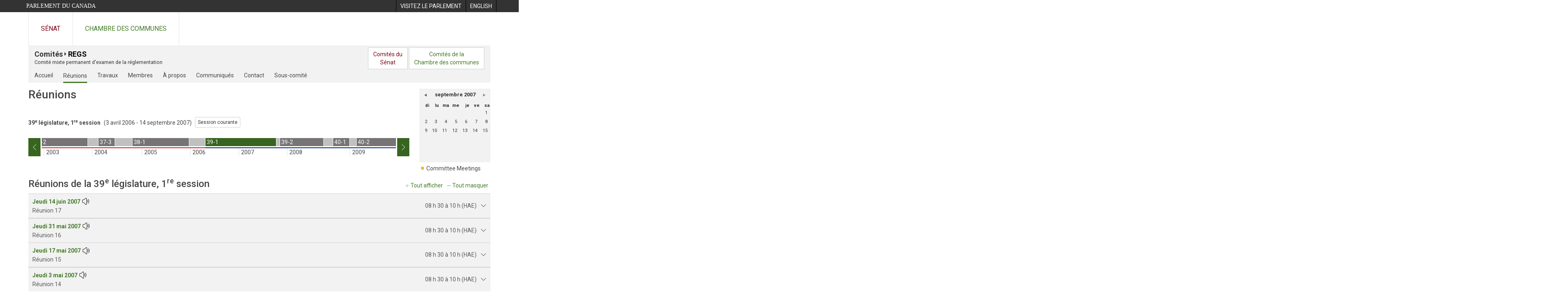

--- FILE ---
content_type: text/html; charset=utf-8
request_url: https://www.parl.ca/Committees/fr/REGS/Meetings?parl=39&session=1
body_size: 159016
content:





<!DOCTYPE html>

<html class="no-js" dir="ltr" lang="fr" xml:lang="fr">
<head>
    <meta charset="utf-8" />
    <title>REGS - R&#233;unions - Chambre des communes du Canada</title>
    <meta name="description" content="Obtenez la date, l’heure et le lieu des prochaines r&#233;unions du Examen de la r&#233;glementation.  La page offre aussi des renseignements sur les r&#233;unions pass&#233;es.">
    <meta name="institution" content="Chambre des communes">
    <meta name="viewport" content="width=device-width, initial-scale=1.0">

    <link rel="stylesheet" media="all" type="text/css" href="/committees/ParlWebFoundation/Content/fonts/ionicons/ionicons.css" />
    <link rel='stylesheet' type='text/css' href='//fonts.googleapis.com/css?family=Open+Sans'>

    <script type='text/javascript' src='/CommonElements/js/jquery-3.7.1.min.js'></script>
<script type='text/javascript' src='/CommonElements/js/bootstrap.min.js'></script>
<link rel='stylesheet' type='text/css' media='all' href='/CommonElements/styles/bootstrap.min.css' />
<link rel='stylesheet' type='text/css' media='all' href='/CommonElements/styles/hoc-icons.min.css' />
<link rel='stylesheet' type='text/css' media='all' href='/CommonElements/styles/ce-parl-main.min.css' />
<link rel='stylesheet' type='text/css' media='all' href='/CommonElements/styles/ce-parl-mobile.min.css' />
<script type='text/javascript' src='https://www.googletagmanager.com/gtag/js?id=G-3B4FY0L638'></script>
<script>window.dataLayer = window.dataLayer || [];function gtag(){dataLayer.push(arguments);}gtag('js', new Date());gtag('config', 'G-3B4FY0L638');</script>

    
    
    <link rel="stylesheet" media="all" type="text/css" href="/committees/Styles/site.css" />
    
    
    <link rel="stylesheet" href="/committees/Styles/kendo/kendo.common.min.css">
    <link rel="stylesheet" href="/committees/Styles/kendo/kendo.default.min.css">
    <link rel="stylesheet" href="/committees/Styles/kendo/kendo.mobile.all.min.css">



</head>

<body class="">

    
    <!-- Skip to Content -->
				<div class="local-anchor-container">
					<a href="#StartOfContent" class="ce-parl-skipnav sr-only sr-only-focusable">Passer au contenu</a>
				</div>
				<!-- Parliament Header -->
				<div role="banner" class="ce-parl-header hidden-print">
					<div class="container">
						<a href="//www.parl.ca" class="ce-parl-btn pull-left">Parlement du Canada</a>
						<ul class="pull-right" role="menu">
							<li role="menuitem"> 
								<a href="https://visitez.parl.ca/index-f.html" class="hoccmn-parent-org" rel="external">
										<span class="hidden-xs">Visitez le parlement</span>
										<span class="visible-xs">Visitez</span>
								</a>
							</li>
							<li role="menuitem"> 
								<a href="https://www.parl.ca/Committees/en/REGS/Meetings?parl=39&session=1" class="hoccmn-parent-org">
										<span lang="en-CA" class="hidden-xs">English</span>
										<span lang="en-CA" class="visible-xs">EN</span>
								</a>
							</li>
						</ul>
					</div>
				</div>
				<!-- Parl Navigation -->
				<nav role="navigation" class="ce-parl-nav hidden-print" aria-label="Principale">
					<div class="container">
						<div class="row">
							<div class="col-sm-12">
								<ul class="ce-parl-nav-list">
										<li><a href="//sencanada.ca/fr" class="ce-parl-nav-senate-link" rel="external">Sénat</a></li>
										<li><a href="//www.noscommunes.ca" class="ce-parl-nav-hoc-link">Chambre des communes</a></li>
								</ul>
							</div>
						</div>
					</div>
				</nav>

    <div class="container" role="main">
        <a id="StartOfContent" tabindex="-1"></a>
        <div class="core-content">

        </div>

        






<nav class="navbar navbar-sitesection hidden-xs" role="navigation" aria-label="site navigation menu">
    

    <div class="core-content">

        <div class="navbar-header">
            <div class="navbar-brand">
                <div class="site-brand"><a class='header-title' href='//www.noscommunes.ca/committees/fr/Home?parl=39&session=1'>Comités</a> <i class='ion-android-arrow-dropright'></i> <a class='header-title current-committee-profile' href='/committees/fr/REGS?parl=39&session=1'>REGS</a></div>
                <div class="institution-brand">Comité mixte permanent d'examen de la réglementation</div>
            </div>
            
        </div>

    </div>

</nav>

<!-- Desktop and Mobile Navigation -->
<nav class="navbar navbar-profile" role="navigation" aria-label="Navigation bar profile">

    <div class="core-content">

        <!-- Navigation bar on mobile only -->
        <div class="navbar-header hidden-sm hidden-md hidden-lg">

            <div class="navbar-brand">
                <div class="profile-title-primary"><a class='header-title' href='//www.noscommunes.ca/committees/fr/Home?parl=39&session=1'>Comités</a> <i class='ion-android-arrow-dropright'></i> <a class='header-title current-committee-profile' href='/committees/fr/REGS?parl=39&session=1'>REGS</a></div>
            </div>
        </div>

        <!-- Shown on desktop and mobile. Collapses into hamburger menu on mobile -->
        <div class="navbar-collapse" id="collapsible-profile-navbar">
            
    



<div class="hidden-xs">
    <ul class="nav navbar-nav">

            <li Class="inactive">
                <a Class="committees-profile-menu-home" href="/Committees/fr/REGS?parl=39&amp;session=1">Accueil</a>
            </li>
            <li Class="active">
                <a Class="committees-profile-menu-home" href="/Committees/fr/REGS/Meetings?parl=39&amp;session=1">R&#233;unions</a>
            </li>
            <li Class="inactive">
                <a Class="committees-profile-menu-home" href="/Committees/fr/REGS/Work?parl=39&amp;session=1">Travaux</a>
            </li>
            <li Class="inactive">
                <a Class="committees-profile-menu-home" href="/Committees/fr/REGS/Members?parl=39&amp;session=1">Membres</a>
            </li>
            <li Class="inactive">
                <a Class="committees-profile-menu-home" href="/Committees/fr/REGS/About?parl=39&amp;session=1">&#192; propos</a>
            </li>
            <li Class="inactive">
                <a Class="committees-profile-menu-home" href="/Committees/fr/REGS/NewsReleases?parl=39&amp;session=1">Communiqu&#233;s</a>
            </li>
            <li Class="inactive">
                <a Class="committees-profile-menu-home" href="/Committees/fr/REGS/Contact?parl=39&amp;session=1">Contact</a>
            </li>
                <li class="dropdown">
                    <a href="#" class="dropdown-toggle" data-toggle="dropdown" aria-haspopup="true" aria-expanded="true">Sous-comit&#233;</a>
                    <ul class="dropdown-menu">
                            <li><a href="/Committees/fr/SREG?parl=39&amp;session=1"><span style="font-weight:bold; padding-right: 5px;">SREG</span> Sous-comit&#233; du programme et de la proc&#233;dure</a></li>
                    </ul>
                </li>
    </ul>

        <div class="navbar-desktop-joint-button pull-right" role="menu">
            <div Class="btn btn-default SenatCommitteeButton">
                <a Class="committees-profile-menu-senat-Committees" role="menuitem" href="https://sencanada.ca/fr/comites">Comités du<br />Sénat</a>
            </div>
            <div Class="btn btn-default HouseCommitteeButton">
                <a class="committees-profile-menu-house-of-commons-committees" role="menuitem" href="//www.ourcommons.ca/Committees/fr/">Comités de la<br />Chambre des communes</a>
            </div>
        </div>
</div>

<!-- Mobile version -->
<div class="visible-xs">
    <div class="accordion-menu-mobile">
        <div class="accordion-section">
            <div class="accordion-toggle header">
                <div class="committee-profile-menu-header">
                    <div class="header-title">REGS</div>
                    <div class="profile-title-secondary">Examen de la réglementation</div>
                </div>
                <button class="expand-collapse-icon" aria-expanded="false" aria-controls="accordion-content-id" aria-label="profil du comit&#233;" style="margin-top:-35px;">
                </button>
            </div>

            <ul class="accordion-content committee-content" id="accordion-content-id" aria-label="menu du profil">
                    <li>
                        <a Class="committees-profile-menu-home" href="/Committees/fr/REGS?parl=39&amp;session=1">
                            <div Class="menu-item inactive">
                                <i Class="icon-home"></i> Accueil
                            </div>
                        </a>
                    </li>
                    <li>
                        <a class="committees-profile-menu-meetings" href="/Committees/fr/REGS/Meetings?parl=39&amp;session=1">
                            <div class="menu-item active">
                                <i class="icon-calendar"></i> R&#233;unions
                            </div>
                        </a>
                    </li>
                    <li>
                        <a class="committees-profile-menu-work" href="/Committees/fr/REGS/Work?parl=39&amp;session=1">
                            <div class="menu-item inactive">
                                <i class="icon-book"></i> Travaux
                            </div>
                        </a>
                    </li>
                    <li>
                        <a class="committees-profile-menu-members" href="/Committees/fr/REGS/Members?parl=39&amp;session=1">
                            <div class="menu-item inactive">
                                <i class="icon-group3"></i> Membres
                            </div>
                        </a>
                    </li>
                    <li>
                        <a class="committees-profile-menu-about" href="/Committees/fr/REGS/About?parl=39&amp;session=1">
                            <div class="menu-item inactive">
                                <i class="icon-info-circle"></i> &#192; propos
                            </div>
                        </a>
                    </li>
                    <li>
                        <a class="committees-profile-menu-newsrelease" href="/Committees/fr/REGS/NewsReleases?parl=39&amp;session=1">
                            <div class="menu-item inactive">
                                <i class="icon-newspaper"></i> Communiqu&#233;s
                            </div>
                        </a>
                    </li>
                    <li>
                        <a class="committees-profile-menu-contact" href="/Committees/fr/REGS/Contact?parl=39&amp;session=1">
                            <div class="menu-item inactive">
                                <i class="icon-envelope"></i> Contact
                            </div>
                        </a>
                    </li>
                        <li>
                            <div class="menu-item sub-menu-item-header">
                                <i class="icon-group2"></i> Sous-comit&#233;s
                                <button class="expand-collapse-icon" aria-label="profil du sous-comit&#233;"></button>
                            </div>

                            <div class="sub-menu-item-content">
                                <ul  class="subcommittee-content" >
                                        <li>
                                            <a href="/Committees/fr/SREG?parl=39&amp;session=1" aria-label="lien vers SREG Sous-comit&#233; du programme et de la proc&#233;dure">
                                                <div class="menu-item">
                                                    <span style="font-weight:bold;">SREG</span> Sous-comit&#233; du programme et de la proc&#233;dure
                                                </div>
                                            </a>
                                        </li>
                                </ul>
                            </div>
                        </li>

                    <li>
                        <a Class="committees-profile-menu-senat-Committees" href="https://sencanada.ca/fr/comites)">
                            <div Class="menu-item">
                                Comit&#233;s du S&#233;nat
                            </div>
                        </a>
                    </li>
                    <li>
                        <a Class="committees-profile-menu-house-of-commons-committees" href="//www.ourcommons.ca/Committees/fr/">
                            <div Class="menu-item">
                                Comit&#233;s de la Chambre des communes
                            </div>
                        </a>
                    </li>
            </ul>
        </div>

    </div>
</div>


<!-- Twitter link -->


        </div>

    </div>

</nav>



<a class="content-link" name="content"></a>

















<!-- Title and Session Selector -->
<div class="panel panel-default" style="padding-bottom:0;">
    <div class="core-content" data-calevt-src="meetings-calendar">

        <div class="committee-profile-meetings-header session-selector-notify ">

                <h1 class="inline">R&#233;unions</h1>




<script type="text/javascript">

    $(document).ready(function () {

        $("#change-session-button").click(function () {
            $(this).addClass("hidden");
            $('#close-session-selector-button').removeClass("hidden");
            setTimeout(function () { $('.session-selector.active').trigger('set-session-focus') }, 50)
        })


        $("#close-session-selector-button").click(function () {
            $(this).addClass("hidden");
            $('#change-session-button').removeClass("hidden");
        })

        $(".session-selector-left").click(function () {
            var $sessionSelectorWrapper = $(this).parent().find('.session-selector-sessions-wrapper')
            $sessionSelectorWrapper.stop().animate({
                scrollLeft: $sessionSelectorWrapper.scrollLeft() - $sessionSelectorWrapper.width() + ($sessionSelectorWrapper.width() * 20 / 100)
            }, 500);
        });
        $(".session-selector-right").click(function () {
            var $sessionSelectorWrapper = $(this).parent().find('.session-selector-sessions-wrapper')
            $sessionSelectorWrapper.stop().animate({
                scrollLeft: $sessionSelectorWrapper.scrollLeft() + $sessionSelectorWrapper.width() - ($sessionSelectorWrapper.width() * 20 / 100)
            }, 500);
        });

        $('.session-selector-sessions-wrapper').on('scroll', function () {

            $sessionSelectorLeft = $(this).parent().find('.session-selector-left')
            $sessionSelectorRight = $(this).parent().find('.session-selector-right')

            if ($(this).scrollLeft() == 0) {
                $sessionSelectorLeft.addClass('disabled');
            } else {
                $sessionSelectorLeft.removeClass('disabled');
            }

            if ($(this).scrollLeft() + $(this).width() == $(this)[0].scrollWidth) {
                $sessionSelectorRight.addClass('disabled');
            } else {
                $sessionSelectorRight.removeClass('disabled');
            }
        });

        $('.session-selector').popover();

        $('.session-selector').on('hover', function () {
            if (Modernizr.touch) {
                return false;
            }
        });
        $('.session-selector').on('click', function () {
            if (Modernizr.touch) {
                $('.session-selector').show()
                return false;
            } else {
                $(this).trigger("session-changed")
                if ($(this).attr("href") == "") {
                    return false;
                }
            }

        });

        $('.session-selector').on('set-session-focus', function () {

            var $sessionSelectorWrapper = $(this).closest('.session-selector-container').find('.session-selector-sessions-wrapper')

            $sessionSelectorWrapper.stop().animate({
                scrollLeft: $sessionSelectorWrapper.scrollLeft() - $sessionSelectorWrapper.width() + $(this).position().left + ($sessionSelectorWrapper.width() / 2)
            }, 250);
        })

        $('.session-selector').on('session-changed', function () {

            $('.session-selector').removeClass('active');
            $(this).addClass('active')

            //var $sessionSelectorWrapper = $(this).closest('.session-selector-container').find('.session-selector-sessions-wrapper')

            //if ($(this).position().left < 0 || ($(this).position().left + $(this).width() > $sessionSelectorWrapper.width())) {
            //    $sessionSelectorWrapper.stop().animate({
            //        scrollLeft: $sessionSelectorWrapper.scrollLeft() - $sessionSelectorWrapper.width() + $(this).position().left + ($sessionSelectorWrapper.width() / 2)
            //    }, 500);
            //}
        })


        $('.session-selector').on('inserted.bs.popover', function () {
            var btn = ''
            var $popupDetails = $(this).parent().find('.session-popover-details')
            if (!Modernizr.touch) {
                $popupDetails.find('.session-button-wrapper').remove();
            }
            $('#' + $(this).data('bs.popover').$tip[0].id).css('margin-top', '12px').html($popupDetails.html()) // => popover12356
        });

        $('.session-selector.active').trigger('set-session-focus')

    })

</script>



<div id="IsLatestSessionActive" class="hidden">yes</div>
<div class="session-archives-block">
    <div class="session-archives-header">
        <span id="session-bold">39<sup>e</sup> législature, 1<sup>re</sup> session</span>
                <span id="session-reg">(3 avril 2006 - 14 septembre 2007)</span>
            <span class="archive-inline-button" id="current-session">
                <a class="btn btn-default btn-sm" href="/committees/fr/REGS/Meetings">Session courante</a>
            </span>
    </div>
</div>
<div class="session-archives-container" >
    <div class="session-archives-centered-container carousel slide" data-ride="carousel">
        <div class='sessions-visible-container'>
            <div class='sessions-hidden-container'>


                <div class="session-selector-container">
                    <div class="session-selector-left">
                        <i class="hoc-icon icon-left"></i>
                    </div>
                    <div class="session-selector-sessions-wrapper">
                        <div class="session-selector-sessions">
                                    <div style="padding-left:6px;width:253px;border-bottom-color:#D71920" Class="session-selector-session">
                                        <div style="display:table;width:253px;">
                                            <a data-trigger="hover" data-placement="bottom" data-toggle="popover" data-container="body" data-content=""
                                               title="35e l&#233;gislature, 1re session, 17 janvier 1994 - 2 f&#233;vrier 1996"
                                               data-acronym="acronym" data-parliament="35" data-session="1" href="https://www.parl.ca/Committees/fr/REGS/Meetings?parl=35&amp;session=1" class="session-selector " style="width:245px">
                                                <div aria-hidden="true">35-1</div>
                                            </a>

                                            <span class="" style="width:8px">
                                                <span class="sr-only">
                                                    P&#233;riode entre les sessions
                                                </span>
                                            </span>
                                            <div Class="session-popover-details hidden">
                                                <div Class="arrow" style="left: 50%;"></div>
                                                <div Class="popover-title">
                                                    <div Class="session-title">35<sup>e</sup> législature, 1<sup>re</sup> session</div>
                                                    <div Class="session-date">17 janvier 1994 - 2 f&#233;vrier 1996</div>
                                                </div>

                                                <div Class="popover-content">
                                                    <div Class="session-caucus" style="color:#D71920;">Lib&#233;ral</div>
                                                    <div Class="prime-minister">Le tr&#232;s hon. Jean Chr&#233;tien</div>
                                                    <div Class="session-button-wrapper">
                                                        <a href="https://www.parl.ca/Committees/fr/REGS/Meetings?parl=35&amp;session=1" Class="session-select-button btn btn-default">ACCESS 35-1</a>
                                                    </div>
                                                </div>
                                            </div>
                                        </div>
                                    </div>
                                    <div style="padding-left:0px;width:188px;border-bottom-color:#D71920" Class="session-selector-session">
                                        <div style="display:table;width:188px;">
                                            <a data-trigger="hover" data-placement="bottom" data-toggle="popover" data-container="body" data-content=""
                                               title="35e l&#233;gislature, 2e session, 27 f&#233;vrier 1996 - 27 avril 1997"
                                               data-acronym="acronym" data-parliament="35" data-session="2" href="https://www.parl.ca/Committees/fr/REGS/Meetings?parl=35&amp;session=2" class="session-selector " style="width:139px">
                                                <div aria-hidden="true">35-2</div>
                                            </a>

                                            <span class="" style="width:49px">
                                                <span class="sr-only">
                                                    P&#233;riode entre les parlements
                                                </span>
                                            </span>
                                            <div Class="session-popover-details hidden">
                                                <div Class="arrow" style="left: 50%;"></div>
                                                <div Class="popover-title">
                                                    <div Class="session-title">35<sup>e</sup> législature, 2<sup>e</sup> session</div>
                                                    <div Class="session-date">27 f&#233;vrier 1996 - 27 avril 1997</div>
                                                </div>

                                                <div Class="popover-content">
                                                    <div Class="session-caucus" style="color:#D71920;">Lib&#233;ral</div>
                                                    <div Class="prime-minister">Le tr&#232;s hon. Jean Chr&#233;tien</div>
                                                    <div Class="session-button-wrapper">
                                                        <a href="https://www.parl.ca/Committees/fr/REGS/Meetings?parl=35&amp;session=2" Class="session-select-button btn btn-default">ACCESS 35-2</a>
                                                    </div>
                                                </div>
                                            </div>
                                        </div>
                                    </div>
                                    <div style="padding-left:0px;width:247px;border-bottom-color:#D71920" Class="session-selector-session">
                                        <div style="display:table;width:247px;">
                                            <a data-trigger="hover" data-placement="bottom" data-toggle="popover" data-container="body" data-content=""
                                               title="36e l&#233;gislature, 1re session, 22 septembre 1997 - 18 septembre 1999"
                                               data-acronym="acronym" data-parliament="36" data-session="1" href="https://www.parl.ca/Committees/fr/REGS/Meetings?parl=36&amp;session=1" class="session-selector " style="width:239px">
                                                <div aria-hidden="true">36-1</div>
                                            </a>

                                            <span class="" style="width:8px">
                                                <span class="sr-only">
                                                    P&#233;riode entre les sessions
                                                </span>
                                            </span>
                                            <div Class="session-popover-details hidden">
                                                <div Class="arrow" style="left: 50%;"></div>
                                                <div Class="popover-title">
                                                    <div Class="session-title">36<sup>e</sup> législature, 1<sup>re</sup> session</div>
                                                    <div Class="session-date">22 septembre 1997 - 18 septembre 1999</div>
                                                </div>

                                                <div Class="popover-content">
                                                    <div Class="session-caucus" style="color:#D71920;">Lib&#233;ral</div>
                                                    <div Class="prime-minister">Le tr&#232;s hon. Jean Chr&#233;tien</div>
                                                    <div Class="session-button-wrapper">
                                                        <a href="https://www.parl.ca/Committees/fr/REGS/Meetings?parl=36&amp;session=1" Class="session-select-button btn btn-default">ACCESS 36-1</a>
                                                    </div>
                                                </div>
                                            </div>
                                        </div>
                                    </div>
                                    <div style="padding-left:0px;width:156px;border-bottom-color:#D71920" Class="session-selector-session">
                                        <div style="display:table;width:156px;">
                                            <a data-trigger="hover" data-placement="bottom" data-toggle="popover" data-container="body" data-content=""
                                               title="36e l&#233;gislature, 2e session, 12 octobre 1999 - 22 octobre 2000"
                                               data-acronym="acronym" data-parliament="36" data-session="2" href="https://www.parl.ca/Committees/fr/REGS/Meetings?parl=36&amp;session=2" class="session-selector " style="width:123px">
                                                <div aria-hidden="true">36-2</div>
                                            </a>

                                            <span class="" style="width:33px">
                                                <span class="sr-only">
                                                    P&#233;riode entre les parlements
                                                </span>
                                            </span>
                                            <div Class="session-popover-details hidden">
                                                <div Class="arrow" style="left: 50%;"></div>
                                                <div Class="popover-title">
                                                    <div Class="session-title">36<sup>e</sup> législature, 2<sup>e</sup> session</div>
                                                    <div Class="session-date">12 octobre 1999 - 22 octobre 2000</div>
                                                </div>

                                                <div Class="popover-content">
                                                    <div Class="session-caucus" style="color:#D71920;">Lib&#233;ral</div>
                                                    <div Class="prime-minister">Le tr&#232;s hon. Jean Chr&#233;tien</div>
                                                    <div Class="session-button-wrapper">
                                                        <a href="https://www.parl.ca/Committees/fr/REGS/Meetings?parl=36&amp;session=2" Class="session-select-button btn btn-default">ACCESS 36-2</a>
                                                    </div>
                                                </div>
                                            </div>
                                        </div>
                                    </div>
                                    <div style="padding-left:0px;width:200px;border-bottom-color:#D71920" Class="session-selector-session">
                                        <div style="display:table;width:200px;">
                                            <a data-trigger="hover" data-placement="bottom" data-toggle="popover" data-container="body" data-content=""
                                               title="37e l&#233;gislature, 1re session, 29 janvier 2001 - 16 septembre 2002"
                                               data-acronym="acronym" data-parliament="37" data-session="1" href="https://www.parl.ca/Committees/fr/REGS/Meetings?parl=37&amp;session=1" class="session-selector " style="width:195px">
                                                <div aria-hidden="true">37-1</div>
                                            </a>

                                            <span class="" style="width:5px">
                                                <span class="sr-only">
                                                    P&#233;riode entre les sessions
                                                </span>
                                            </span>
                                            <div Class="session-popover-details hidden">
                                                <div Class="arrow" style="left: 50%;"></div>
                                                <div Class="popover-title">
                                                    <div Class="session-title">37<sup>e</sup> législature, 1<sup>re</sup> session</div>
                                                    <div Class="session-date">29 janvier 2001 - 16 septembre 2002</div>
                                                </div>

                                                <div Class="popover-content">
                                                    <div Class="session-caucus" style="color:#D71920;">Lib&#233;ral</div>
                                                    <div Class="prime-minister">Le tr&#232;s hon. Jean Chr&#233;tien</div>
                                                    <div Class="session-button-wrapper">
                                                        <a href="https://www.parl.ca/Committees/fr/REGS/Meetings?parl=37&amp;session=1" Class="session-select-button btn btn-default">ACCESS 37-1</a>
                                                    </div>
                                                </div>
                                            </div>
                                        </div>
                                    </div>
                                    <div style="padding-left:0px;width:161px;border-bottom-color:#D71920" Class="session-selector-session">
                                        <div style="display:table;width:161px;">
                                            <a data-trigger="hover" data-placement="bottom" data-toggle="popover" data-container="body" data-content=""
                                               title="37e l&#233;gislature, 2e session, 30 septembre 2002 - 12 novembre 2003"
                                               data-acronym="acronym" data-parliament="37" data-session="2" href="https://www.parl.ca/Committees/fr/REGS/Meetings?parl=37&amp;session=2" class="session-selector " style="width:134px">
                                                <div aria-hidden="true">37-2</div>
                                            </a>

                                            <span class="" style="width:27px">
                                                <span class="sr-only">
                                                    P&#233;riode entre les sessions
                                                </span>
                                            </span>
                                            <div Class="session-popover-details hidden">
                                                <div Class="arrow" style="left: 50%;"></div>
                                                <div Class="popover-title">
                                                    <div Class="session-title">37<sup>e</sup> législature, 2<sup>e</sup> session</div>
                                                    <div Class="session-date">30 septembre 2002 - 12 novembre 2003</div>
                                                </div>

                                                <div Class="popover-content">
                                                    <div Class="session-caucus" style="color:#D71920;">Lib&#233;ral</div>
                                                    <div Class="prime-minister">Le tr&#232;s hon. Jean Chr&#233;tien</div>
                                                    <div Class="session-button-wrapper">
                                                        <a href="https://www.parl.ca/Committees/fr/REGS/Meetings?parl=37&amp;session=2" Class="session-select-button btn btn-default">ACCESS 37-2</a>
                                                    </div>
                                                </div>
                                            </div>
                                        </div>
                                    </div>
                                    <div style="padding-left:0px;width:84px;border-bottom-color:#D71920" Class="session-selector-session">
                                        <div style="display:table;width:84px;">
                                            <a data-trigger="hover" data-placement="bottom" data-toggle="popover" data-container="body" data-content=""
                                               title="37e l&#233;gislature, 3e session, 2 f&#233;vrier 2004 - 23 mai 2004"
                                               data-acronym="acronym" data-parliament="37" data-session="3" href="https://www.parl.ca/Committees/fr/REGS/Meetings?parl=37&amp;session=3" class="session-selector " style="width:40px">
                                                <div aria-hidden="true">37-3</div>
                                            </a>

                                            <span class="" style="width:44px">
                                                <span class="sr-only">
                                                    P&#233;riode entre les parlements
                                                </span>
                                            </span>
                                            <div Class="session-popover-details hidden">
                                                <div Class="arrow" style="left: 50%;"></div>
                                                <div Class="popover-title">
                                                    <div Class="session-title">37<sup>e</sup> législature, 3<sup>e</sup> session</div>
                                                    <div Class="session-date">2 f&#233;vrier 2004 - 23 mai 2004</div>
                                                </div>

                                                <div Class="popover-content">
                                                    <div Class="session-caucus" style="color:#D71920;">Lib&#233;ral</div>
                                                    <div Class="prime-minister">Le tr&#232;s hon. Paul Martin</div>
                                                    <div Class="session-button-wrapper">
                                                        <a href="https://www.parl.ca/Committees/fr/REGS/Meetings?parl=37&amp;session=3" Class="session-select-button btn btn-default">ACCESS 37-3</a>
                                                    </div>
                                                </div>
                                            </div>
                                        </div>
                                    </div>
                                    <div style="padding-left:0px;width:180px;border-bottom-color:#D71920" Class="session-selector-session">
                                        <div style="display:table;width:180px;">
                                            <a data-trigger="hover" data-placement="bottom" data-toggle="popover" data-container="body" data-content=""
                                               title="38e l&#233;gislature, 1re session, 4 octobre 2004 - 29 novembre 2005"
                                               data-acronym="acronym" data-parliament="38" data-session="1" href="https://www.parl.ca/Committees/fr/REGS/Meetings?parl=38&amp;session=1" class="session-selector " style="width:139px">
                                                <div aria-hidden="true">38-1</div>
                                            </a>

                                            <span class="" style="width:41px">
                                                <span class="sr-only">
                                                    P&#233;riode entre les parlements
                                                </span>
                                            </span>
                                            <div Class="session-popover-details hidden">
                                                <div Class="arrow" style="left: 50%;"></div>
                                                <div Class="popover-title">
                                                    <div Class="session-title">38<sup>e</sup> législature, 1<sup>re</sup> session</div>
                                                    <div Class="session-date">4 octobre 2004 - 29 novembre 2005</div>
                                                </div>

                                                <div Class="popover-content">
                                                    <div Class="session-caucus" style="color:#D71920;">Lib&#233;ral</div>
                                                    <div Class="prime-minister">Le tr&#232;s hon. Paul Martin</div>
                                                    <div Class="session-button-wrapper">
                                                        <a href="https://www.parl.ca/Committees/fr/REGS/Meetings?parl=38&amp;session=1" Class="session-select-button btn btn-default">ACCESS 38-1</a>
                                                    </div>
                                                </div>
                                            </div>
                                        </div>
                                    </div>
                                    <div style="padding-left:0px;width:184px;border-bottom-color:#002395" Class="session-selector-session">
                                        <div style="display:table;width:184px;">
                                            <a data-trigger="hover" data-placement="bottom" data-toggle="popover" data-container="body" data-content=""
                                               title="39e l&#233;gislature, 1re session, 3 avril 2006 - 14 septembre 2007"
                                               data-acronym="acronym" data-parliament="39" data-session="1" href="https://www.parl.ca/Committees/fr/REGS/Meetings?parl=39&amp;session=1" class="session-selector  active" style="width:174px">
                                                <div aria-hidden="true">39-1</div>
                                            </a>

                                            <span class="" style="width:10px">
                                                <span class="sr-only">
                                                    P&#233;riode entre les sessions
                                                </span>
                                            </span>
                                            <div Class="session-popover-details hidden">
                                                <div Class="arrow" style="left: 50%;"></div>
                                                <div Class="popover-title">
                                                    <div Class="session-title">39<sup>e</sup> législature, 1<sup>re</sup> session</div>
                                                    <div Class="session-date">3 avril 2006 - 14 septembre 2007</div>
                                                </div>

                                                <div Class="popover-content">
                                                    <div Class="session-caucus" style="color:#002395;">Conservateur</div>
                                                    <div Class="prime-minister">Le tr&#232;s hon. Stephen Harper</div>
                                                    <div Class="session-button-wrapper">
                                                        <a href="https://www.parl.ca/Committees/fr/REGS/Meetings?parl=39&amp;session=1" Class="session-select-button btn btn-default">ACCESS 39-1</a>
                                                    </div>
                                                </div>
                                            </div>
                                        </div>
                                    </div>
                                    <div style="padding-left:0px;width:131px;border-bottom-color:#002395" Class="session-selector-session">
                                        <div style="display:table;width:131px;">
                                            <a data-trigger="hover" data-placement="bottom" data-toggle="popover" data-container="body" data-content=""
                                               title="39e l&#233;gislature, 2e session, 16 octobre 2007 - 7 septembre 2008"
                                               data-acronym="acronym" data-parliament="39" data-session="2" href="https://www.parl.ca/Committees/fr/REGS/Meetings?parl=39&amp;session=2" class="session-selector " style="width:107px">
                                                <div aria-hidden="true">39-2</div>
                                            </a>

                                            <span class="" style="width:24px">
                                                <span class="sr-only">
                                                    P&#233;riode entre les parlements
                                                </span>
                                            </span>
                                            <div Class="session-popover-details hidden">
                                                <div Class="arrow" style="left: 50%;"></div>
                                                <div Class="popover-title">
                                                    <div Class="session-title">39<sup>e</sup> législature, 2<sup>e</sup> session</div>
                                                    <div Class="session-date">16 octobre 2007 - 7 septembre 2008</div>
                                                </div>

                                                <div Class="popover-content">
                                                    <div Class="session-caucus" style="color:#002395;">Conservateur</div>
                                                    <div Class="prime-minister">Le tr&#232;s hon. Stephen Harper</div>
                                                    <div Class="session-button-wrapper">
                                                        <a href="https://www.parl.ca/Committees/fr/REGS/Meetings?parl=39&amp;session=2" Class="session-select-button btn btn-default">ACCESS 39-2</a>
                                                    </div>
                                                </div>
                                            </div>
                                        </div>
                                    </div>
                                    <div style="padding-left:0px;width:58px;border-bottom-color:#002395" Class="session-selector-session">
                                        <div style="display:table;width:58px;">
                                            <a data-trigger="hover" data-placement="bottom" data-toggle="popover" data-container="body" data-content=""
                                               title="40e l&#233;gislature, 1re session, 18 novembre 2008 - 4 d&#233;cembre 2008"
                                               data-acronym="acronym" data-parliament="40" data-session="1" href="https://www.parl.ca/Committees/fr/REGS/Meetings?parl=40&amp;session=1" class="session-selector " style="width:40px">
                                                <div aria-hidden="true">40-1</div>
                                            </a>

                                            <span class="" style="width:18px">
                                                <span class="sr-only">
                                                    P&#233;riode entre les sessions
                                                </span>
                                            </span>
                                            <div Class="session-popover-details hidden">
                                                <div Class="arrow" style="left: 50%;"></div>
                                                <div Class="popover-title">
                                                    <div Class="session-title">40<sup>e</sup> législature, 1<sup>re</sup> session</div>
                                                    <div Class="session-date">18 novembre 2008 - 4 d&#233;cembre 2008</div>
                                                </div>

                                                <div Class="popover-content">
                                                    <div Class="session-caucus" style="color:#002395;">Conservateur</div>
                                                    <div Class="prime-minister">Le tr&#232;s hon. Stephen Harper</div>
                                                    <div Class="session-button-wrapper">
                                                        <a href="https://www.parl.ca/Committees/fr/REGS/Meetings?parl=40&amp;session=1" Class="session-select-button btn btn-default">ACCESS 40-1</a>
                                                    </div>
                                                </div>
                                            </div>
                                        </div>
                                    </div>
                                    <div style="padding-left:0px;width:132px;border-bottom-color:#002395" Class="session-selector-session">
                                        <div style="display:table;width:132px;">
                                            <a data-trigger="hover" data-placement="bottom" data-toggle="popover" data-container="body" data-content=""
                                               title="40e l&#233;gislature, 2e session, 26 janvier 2009 - 30 d&#233;cembre 2009"
                                               data-acronym="acronym" data-parliament="40" data-session="2" href="https://www.parl.ca/Committees/fr/REGS/Meetings?parl=40&amp;session=2" class="session-selector " style="width:111px">
                                                <div aria-hidden="true">40-2</div>
                                            </a>

                                            <span class="" style="width:21px">
                                                <span class="sr-only">
                                                    P&#233;riode entre les sessions
                                                </span>
                                            </span>
                                            <div Class="session-popover-details hidden">
                                                <div Class="arrow" style="left: 50%;"></div>
                                                <div Class="popover-title">
                                                    <div Class="session-title">40<sup>e</sup> législature, 2<sup>e</sup> session</div>
                                                    <div Class="session-date">26 janvier 2009 - 30 d&#233;cembre 2009</div>
                                                </div>

                                                <div Class="popover-content">
                                                    <div Class="session-caucus" style="color:#002395;">Conservateur</div>
                                                    <div Class="prime-minister">Le tr&#232;s hon. Stephen Harper</div>
                                                    <div Class="session-button-wrapper">
                                                        <a href="https://www.parl.ca/Committees/fr/REGS/Meetings?parl=40&amp;session=2" Class="session-select-button btn btn-default">ACCESS 40-2</a>
                                                    </div>
                                                </div>
                                            </div>
                                        </div>
                                    </div>
                                    <div style="padding-left:0px;width:150px;border-bottom-color:#002395" Class="session-selector-session">
                                        <div style="display:table;width:150px;">
                                            <a data-trigger="hover" data-placement="bottom" data-toggle="popover" data-container="body" data-content=""
                                               title="40e l&#233;gislature, 3e session, 3 mars 2010 - 26 mars 2011"
                                               data-acronym="acronym" data-parliament="40" data-session="3" href="https://www.parl.ca/Committees/fr/REGS/Meetings?parl=40&amp;session=3" class="session-selector " style="width:128px">
                                                <div aria-hidden="true">40-3</div>
                                            </a>

                                            <span class="" style="width:22px">
                                                <span class="sr-only">
                                                    P&#233;riode entre les parlements
                                                </span>
                                            </span>
                                            <div Class="session-popover-details hidden">
                                                <div Class="arrow" style="left: 50%;"></div>
                                                <div Class="popover-title">
                                                    <div Class="session-title">40<sup>e</sup> législature, 3<sup>e</sup> session</div>
                                                    <div Class="session-date">3 mars 2010 - 26 mars 2011</div>
                                                </div>

                                                <div Class="popover-content">
                                                    <div Class="session-caucus" style="color:#002395;">Conservateur</div>
                                                    <div Class="prime-minister">Le tr&#232;s hon. Stephen Harper</div>
                                                    <div Class="session-button-wrapper">
                                                        <a href="https://www.parl.ca/Committees/fr/REGS/Meetings?parl=40&amp;session=3" Class="session-select-button btn btn-default">ACCESS 40-3</a>
                                                    </div>
                                                </div>
                                            </div>
                                        </div>
                                    </div>
                                    <div style="padding-left:0px;width:285px;border-bottom-color:#002395" Class="session-selector-session">
                                        <div style="display:table;width:285px;">
                                            <a data-trigger="hover" data-placement="bottom" data-toggle="popover" data-container="body" data-content=""
                                               title="41e l&#233;gislature, 1re session, 2 juin 2011 - 13 septembre 2013"
                                               data-acronym="acronym" data-parliament="41" data-session="1" href="https://www.parl.ca/Committees/fr/REGS/Meetings?parl=41&amp;session=1" class="session-selector " style="width:274px">
                                                <div aria-hidden="true">41-1</div>
                                            </a>

                                            <span class="" style="width:11px">
                                                <span class="sr-only">
                                                    P&#233;riode entre les sessions
                                                </span>
                                            </span>
                                            <div Class="session-popover-details hidden">
                                                <div Class="arrow" style="left: 50%;"></div>
                                                <div Class="popover-title">
                                                    <div Class="session-title">41<sup>e</sup> législature, 1<sup>re</sup> session</div>
                                                    <div Class="session-date">2 juin 2011 - 13 septembre 2013</div>
                                                </div>

                                                <div Class="popover-content">
                                                    <div Class="session-caucus" style="color:#002395;">Conservateur</div>
                                                    <div Class="prime-minister">Le tr&#232;s hon. Stephen Harper</div>
                                                    <div Class="session-button-wrapper">
                                                        <a href="https://www.parl.ca/Committees/fr/REGS/Meetings?parl=41&amp;session=1" Class="session-select-button btn btn-default">ACCESS 41-1</a>
                                                    </div>
                                                </div>
                                            </div>
                                        </div>
                                    </div>
                                    <div style="padding-left:0px;width:256px;border-bottom-color:#002395" Class="session-selector-session">
                                        <div style="display:table;width:256px;">
                                            <a data-trigger="hover" data-placement="bottom" data-toggle="popover" data-container="body" data-content=""
                                               title="41e l&#233;gislature, 2e session, 16 octobre 2013 - 2 ao&#251;t 2015"
                                               data-acronym="acronym" data-parliament="41" data-session="2" href="https://www.parl.ca/Committees/fr/REGS/Meetings?parl=41&amp;session=2" class="session-selector " style="width:216px">
                                                <div aria-hidden="true">41-2</div>
                                            </a>

                                            <span class="" style="width:40px">
                                                <span class="sr-only">
                                                    P&#233;riode entre les parlements
                                                </span>
                                            </span>
                                            <div Class="session-popover-details hidden">
                                                <div Class="arrow" style="left: 50%;"></div>
                                                <div Class="popover-title">
                                                    <div Class="session-title">41<sup>e</sup> législature, 2<sup>e</sup> session</div>
                                                    <div Class="session-date">16 octobre 2013 - 2 ao&#251;t 2015</div>
                                                </div>

                                                <div Class="popover-content">
                                                    <div Class="session-caucus" style="color:#002395;">Conservateur</div>
                                                    <div Class="prime-minister">Le tr&#232;s hon. Stephen Harper</div>
                                                    <div Class="session-button-wrapper">
                                                        <a href="https://www.parl.ca/Committees/fr/REGS/Meetings?parl=41&amp;session=2" Class="session-select-button btn btn-default">ACCESS 41-2</a>
                                                    </div>
                                                </div>
                                            </div>
                                        </div>
                                    </div>
                                    <div style="padding-left:0px;width:481px;border-bottom-color:#D71920" Class="session-selector-session">
                                        <div style="display:table;width:481px;">
                                            <a data-trigger="hover" data-placement="bottom" data-toggle="popover" data-container="body" data-content=""
                                               title="42e l&#233;gislature, 1re session, 3 d&#233;cembre 2015 - 11 septembre 2019"
                                               data-acronym="acronym" data-parliament="42" data-session="1" href="https://www.parl.ca/Committees/fr/REGS/Meetings?parl=42&amp;session=1" class="session-selector " style="width:453px">
                                                <div aria-hidden="true">42-1</div>
                                            </a>

                                            <span class="" style="width:28px">
                                                <span class="sr-only">
                                                    P&#233;riode entre les parlements
                                                </span>
                                            </span>
                                            <div Class="session-popover-details hidden">
                                                <div Class="arrow" style="left: 50%;"></div>
                                                <div Class="popover-title">
                                                    <div Class="session-title">42<sup>e</sup> législature, 1<sup>re</sup> session</div>
                                                    <div Class="session-date">3 d&#233;cembre 2015 - 11 septembre 2019</div>
                                                </div>

                                                <div Class="popover-content">
                                                    <div Class="session-caucus" style="color:#D71920;">Lib&#233;ral</div>
                                                    <div Class="prime-minister">Le tr&#232;s hon. Justin Trudeau</div>
                                                    <div Class="session-button-wrapper">
                                                        <a href="https://www.parl.ca/Committees/fr/REGS/Meetings?parl=42&amp;session=1" Class="session-select-button btn btn-default">ACCESS 42-1</a>
                                                    </div>
                                                </div>
                                            </div>
                                        </div>
                                    </div>
                                    <div style="padding-left:0px;width:96px;border-bottom-color:#D71920" Class="session-selector-session">
                                        <div style="display:table;width:96px;">
                                            <a data-trigger="hover" data-placement="bottom" data-toggle="popover" data-container="body" data-content=""
                                               title="43e l&#233;gislature, 1re session, 5 d&#233;cembre 2019 - 18 ao&#251;t 2020"
                                               data-acronym="acronym" data-parliament="43" data-session="1" href="https://www.parl.ca/Committees/fr/REGS/Meetings?parl=43&amp;session=1" class="session-selector " style="width:84px">
                                                <div aria-hidden="true">43-1</div>
                                            </a>

                                            <span class="" style="width:12px">
                                                <span class="sr-only">
                                                    P&#233;riode entre les sessions
                                                </span>
                                            </span>
                                            <div Class="session-popover-details hidden">
                                                <div Class="arrow" style="left: 50%;"></div>
                                                <div Class="popover-title">
                                                    <div Class="session-title">43<sup>e</sup> législature, 1<sup>re</sup> session</div>
                                                    <div Class="session-date">5 d&#233;cembre 2019 - 18 ao&#251;t 2020</div>
                                                </div>

                                                <div Class="popover-content">
                                                    <div Class="session-caucus" style="color:#D71920;">Lib&#233;ral</div>
                                                    <div Class="prime-minister">Le tr&#232;s hon. Justin Trudeau</div>
                                                    <div Class="session-button-wrapper">
                                                        <a href="https://www.parl.ca/Committees/fr/REGS/Meetings?parl=43&amp;session=1" Class="session-select-button btn btn-default">ACCESS 43-1</a>
                                                    </div>
                                                </div>
                                            </div>
                                        </div>
                                    </div>
                                    <div style="padding-left:0px;width:140px;border-bottom-color:#D71920" Class="session-selector-session">
                                        <div style="display:table;width:140px;">
                                            <a data-trigger="hover" data-placement="bottom" data-toggle="popover" data-container="body" data-content=""
                                               title="43e l&#233;gislature, 2e session, 23 septembre 2020 - 15 ao&#251;t 2021"
                                               data-acronym="acronym" data-parliament="43" data-session="2" href="https://www.parl.ca/Committees/fr/REGS/Meetings?parl=43&amp;session=2" class="session-selector " style="width:107px">
                                                <div aria-hidden="true">43-2</div>
                                            </a>

                                            <span class="" style="width:33px">
                                                <span class="sr-only">
                                                    P&#233;riode entre les parlements
                                                </span>
                                            </span>
                                            <div Class="session-popover-details hidden">
                                                <div Class="arrow" style="left: 50%;"></div>
                                                <div Class="popover-title">
                                                    <div Class="session-title">43<sup>e</sup> législature, 2<sup>e</sup> session</div>
                                                    <div Class="session-date">23 septembre 2020 - 15 ao&#251;t 2021</div>
                                                </div>

                                                <div Class="popover-content">
                                                    <div Class="session-caucus" style="color:#D71920;">Lib&#233;ral</div>
                                                    <div Class="prime-minister">Le tr&#232;s hon. Justin Trudeau</div>
                                                    <div Class="session-button-wrapper">
                                                        <a href="https://www.parl.ca/Committees/fr/REGS/Meetings?parl=43&amp;session=2" Class="session-select-button btn btn-default">ACCESS 43-2</a>
                                                    </div>
                                                </div>
                                            </div>
                                        </div>
                                    </div>
                                    <div style="padding-left:0px;width:421px;border-bottom-color:#D71920" Class="session-selector-session">
                                        <div style="display:table;width:421px;">
                                            <a data-trigger="hover" data-placement="bottom" data-toggle="popover" data-container="body" data-content=""
                                               title="44e l&#233;gislature, 1re session, 22 novembre 2021 - 6 janvier 2025"
                                               data-acronym="acronym" data-parliament="44" data-session="1" href="https://www.parl.ca/Committees/fr/REGS/Meetings?parl=44&amp;session=1" class="session-selector " style="width:375px">
                                                <div aria-hidden="true">44-1</div>
                                            </a>

                                            <span class="" style="width:46px">
                                                <span class="sr-only">
                                                    P&#233;riode entre les parlements
                                                </span>
                                            </span>
                                            <div Class="session-popover-details hidden">
                                                <div Class="arrow" style="left: 50%;"></div>
                                                <div Class="popover-title">
                                                    <div Class="session-title">44<sup>e</sup> législature, 1<sup>re</sup> session</div>
                                                    <div Class="session-date">22 novembre 2021 - 6 janvier 2025</div>
                                                </div>

                                                <div Class="popover-content">
                                                    <div Class="session-caucus" style="color:#D71920;">Lib&#233;ral</div>
                                                    <div Class="prime-minister">Le tr&#232;s hon. Justin Trudeau</div>
                                                    <div Class="session-button-wrapper">
                                                        <a href="https://www.parl.ca/Committees/fr/REGS/Meetings?parl=44&amp;session=1" Class="session-select-button btn btn-default">ACCESS 44-1</a>
                                                    </div>
                                                </div>
                                            </div>
                                        </div>
                                    </div>
                                    <div style="padding-left:0px;width:75px;border-bottom-color:#D71920" Class="session-selector-session">
                                        <div style="display:table;width:75px;">
                                            <a data-trigger="hover" data-placement="bottom" data-toggle="popover" data-container="body" data-content=""
                                               title="45e l&#233;gislature, 1re session, 26 mai 2025 - pr&#233;sent"
                                               data-acronym="acronym" data-parliament="45" data-session="1" href="https://www.parl.ca/Committees/fr/REGS/Meetings?parl=45&amp;session=1" class="session-selector " style="width:75px">
                                                <div aria-hidden="true">45-1</div>
                                            </a>

                                            <span class="hidden" style="width:0px">
                                                <span class="sr-only">
                                                    P&#233;riode entre les sessions
                                                </span>
                                            </span>
                                            <div Class="session-popover-details hidden">
                                                <div Class="arrow" style="left: 50%;"></div>
                                                <div Class="popover-title">
                                                    <div Class="session-title">45<sup>e</sup> législature, 1<sup>re</sup> session</div>
                                                    <div Class="session-date">26 mai 2025 - pr&#233;sent</div>
                                                </div>

                                                <div Class="popover-content">
                                                    <div Class="session-caucus" style="color:#D71920;">Lib&#233;ral</div>
                                                    <div Class="prime-minister">Le tr&#232;s hon. Mark Carney</div>
                                                    <div Class="session-button-wrapper">
                                                        <a href="https://www.parl.ca/Committees/fr/REGS/Meetings?parl=45&amp;session=1" Class="session-select-button btn btn-default">ACCESS 45-1</a>
                                                    </div>
                                                </div>
                                            </div>
                                        </div>
                                    </div>




                        </div>
                        <div Class="session-selector-years">
                                <div style="width:116.5px">1994</div>
                                <div style="width:116.5px">1995</div>
                                <div style="width:116.5px">1996</div>
                                <div style="width:116.5px">1997</div>
                                <div style="width:116.5px">1998</div>
                                <div style="width:116.5px">1999</div>
                                <div style="width:116.5px">2000</div>
                                <div style="width:116.5px">2001</div>
                                <div style="width:116.5px">2002</div>
                                <div style="width:116.5px">2003</div>
                                <div style="width:119.5px">2004</div>
                                <div style="width:116.5px">2005</div>
                                <div style="width:116.5px">2006</div>
                                <div style="width:116.5px">2007</div>
                                <div style="width:151.5px">2008</div>
                                <div style="width:116.5px">2009</div>
                                <div style="width:116.5px">2010</div>
                                <div style="width:116.5px">2011</div>
                                <div style="width:116.5px">2012</div>
                                <div style="width:116.5px">2013</div>
                                <div style="width:116.5px">2014</div>
                                <div style="width:116.5px">2015</div>
                                <div style="width:116.5px">2016</div>
                                <div style="width:116.5px">2017</div>
                                <div style="width:116.5px">2018</div>
                                <div style="width:116.5px">2019</div>
                                <div style="width:116.5px">2020</div>
                                <div style="width:116.5px">2021</div>
                                <div style="width:116.5px">2022</div>
                                <div style="width:116.5px">2023</div>
                                <div style="width:116.5px">2024</div>
                                <div style="width:116.5px">2025</div>
                                <div style="width:-3.5px">2026</div>
                        </div>

                    </div>
                    <div Class="session-selector-right">
                        <i Class="hoc-icon icon-right"></i>
                    </div>
                </div>


            </div>
        </div>
    </div>
</div>


            


        </div>

            <div id="meetings-calendar" class="committee-profile-meetings-calendar">
                <div id="sessionEndDate" class="hidden">2007-09-15</div>
                <div id="DisplayAsOfDateTime" class="hidden">2026-01-09</div>
                <div id="calendar"></div>
                <div><i class="hoc-icon icon-square committee-meeting"></i> Committee Meetings</div>

            </div>

    </div>
</div>



    <!-- Meetings -->
    <div class="panel panel-default committee-profile-meetings-container" style="clear:both;margin-top:6em">
        <div class="core-content">




            <!-- Past Meetings -->
                <h3>Réunions de la 39<sup>e</sup> législature, 1<sup>re</sup> session</h3>




<div id="meeting-accordion" class="accordion accordion-light meeting-accordion   ">

    <div class="accordion-options">
        <a class="expand-all" href="#">Tout afficher</a>
        <a class="collapse-all" href="#">Tout masquer</a>
    </div>

            <a name="2007-06-14"></a>
            <div class="accordion-item meeting-item-2007-06-14 " id="meeting-item-2136644">

                <div class="panel-heading" id="heading-meeting-2136644">

                    <a data-toggle="collapse" href="#collapse-meeting-2136644" aria-expanded="false" aria-controls="collapse-meeting-2136644">
                        <div class="accordion-bar row collapsed">

                            <div class="meeting-title with-meeting-number">

                                <div class="meeting-title-main">
                                        <span class="date-label hidden-xs hidden-sm">Jeudi 14 juin 2007</span>
                                        <span class="date-label hidden-md hidden-lg">Jeudi 14 juin 2007</span>

                                        <span class="meeting-date-icon"><i class="hoc-icon icon-speaker" title="Audio seulement"></i></span>


                                </div>

                                    <div class="meeting-number">R&#233;union 17</div>

                                    <div class="the-time">8 h 30 - 10 h (HAE)</div>

                            </div>

                            
                            <div Class="studies-activities hidden-xs after-meeting-number">
                            </div>

                            <div class="right-side">
                                    <div class="meeting-number">R&#233;union 17</div>
                                                                    <div class="the-time">
                                        <time datetime="2007-06-14T08:30:00">
                                            
                                            08 h 30
                                        </time>&#224;
                                        <time datetime="2007-06-14T10:00 : 00">
                                            10 h
                                        </time>
                                        (HAE)
                                    </div>
                            </div>

                            

                                <div class="studies-activities hidden-sm hidden-md hidden-lg">
                                </div>
                        </div>

                    </a>
                </div>

                <div id="collapse-meeting-2136644" Class="panel-collapse collapse" role="tabpanel" aria-labelledby="heading-meeting-2136644">
                    <div Class="accordion-content">


<div class="meeting-card-container meeting-card-default">





    <div class="meeting-card-details-container full-width">
        <div id="meeting-datetime-2136644" class="meeting-card-attribute">
                <i class="hoc-icon icon-clock"></i><span>8 h 30</span><span> - 10 h (HAE)</span>
        </div>

            <div class="meeting-card-attribute meeting-location">


            </div>

        
        <div class="meeting-card-attribute">
                    <i class="hoc-icon icon-speaker"></i><span>Audio seulement</span>
        </div>

        <div Class="button-list meeting-card-buttons">

                    <a class="btn btn-default btn-meeting-notice " href="//www.parl.ca/DocumentViewer/fr/39-1/REGS/reunion-17/avis-convocation" title="">
                            <i class="icon-calendar2"></i>

                        Avis de convocation 
                    </a>
                    <a class="btn btn-default btn-meeting-evidence" href="//www.parl.ca/DocumentViewer/fr/39-1/REGS/reunion-17/temoignages"><i class="icon-microphone"></i>T&#233;moignages</a>
                        <a class="btn btn-default btn-meeting-minutes" href="//www.parl.ca/DocumentViewer/fr/39-1/REGS/reunion-17/proces-verbal"><i class="icon-list"></i>Proc&#232;s-verbal</a>

        </div>
    </div>
</div>
</div>
                </div>

            </div>
            <a name="2007-05-31"></a>
            <div class="accordion-item meeting-item-2007-05-31 " id="meeting-item-2100194">

                <div class="panel-heading" id="heading-meeting-2100194">

                    <a data-toggle="collapse" href="#collapse-meeting-2100194" aria-expanded="false" aria-controls="collapse-meeting-2100194">
                        <div class="accordion-bar row collapsed">

                            <div class="meeting-title with-meeting-number">

                                <div class="meeting-title-main">
                                        <span class="date-label hidden-xs hidden-sm">Jeudi 31 mai 2007</span>
                                        <span class="date-label hidden-md hidden-lg">Jeudi 31 mai 2007</span>

                                        <span class="meeting-date-icon"><i class="hoc-icon icon-speaker" title="Audio seulement"></i></span>


                                </div>

                                    <div class="meeting-number">R&#233;union 16</div>

                                    <div class="the-time">8 h 30 - 10 h (HAE)</div>

                            </div>

                            
                            <div Class="studies-activities hidden-xs after-meeting-number">
                            </div>

                            <div class="right-side">
                                    <div class="meeting-number">R&#233;union 16</div>
                                                                    <div class="the-time">
                                        <time datetime="2007-05-31T08:30:00">
                                            
                                            08 h 30
                                        </time>&#224;
                                        <time datetime="2007-05-31T10:00 : 00">
                                            10 h
                                        </time>
                                        (HAE)
                                    </div>
                            </div>

                            

                                <div class="studies-activities hidden-sm hidden-md hidden-lg">
                                </div>
                        </div>

                    </a>
                </div>

                <div id="collapse-meeting-2100194" Class="panel-collapse collapse" role="tabpanel" aria-labelledby="heading-meeting-2100194">
                    <div Class="accordion-content">


<div class="meeting-card-container meeting-card-default">





    <div class="meeting-card-details-container full-width">
        <div id="meeting-datetime-2100194" class="meeting-card-attribute">
                <i class="hoc-icon icon-clock"></i><span>8 h 30</span><span> - 10 h (HAE)</span>
        </div>

            <div class="meeting-card-attribute meeting-location">


            </div>

        
        <div class="meeting-card-attribute">
                    <i class="hoc-icon icon-speaker"></i><span>Audio seulement</span>
        </div>

        <div Class="button-list meeting-card-buttons">

                    <a class="btn btn-default btn-meeting-notice " href="//www.parl.ca/DocumentViewer/fr/39-1/REGS/reunion-16/avis-convocation" title="">
                            <i class="icon-calendar2"></i>

                        Avis de convocation 
                    </a>
                    <a class="btn btn-default btn-meeting-evidence" href="//www.parl.ca/DocumentViewer/fr/39-1/REGS/reunion-16/temoignages"><i class="icon-microphone"></i>T&#233;moignages</a>
                        <a class="btn btn-default btn-meeting-minutes" href="//www.parl.ca/DocumentViewer/fr/39-1/REGS/reunion-16/proces-verbal"><i class="icon-list"></i>Proc&#232;s-verbal</a>

        </div>
    </div>
</div>
</div>
                </div>

            </div>
            <a name="2007-05-17"></a>
            <div class="accordion-item meeting-item-2007-05-17 " id="meeting-item-2067546">

                <div class="panel-heading" id="heading-meeting-2067546">

                    <a data-toggle="collapse" href="#collapse-meeting-2067546" aria-expanded="false" aria-controls="collapse-meeting-2067546">
                        <div class="accordion-bar row collapsed">

                            <div class="meeting-title with-meeting-number">

                                <div class="meeting-title-main">
                                        <span class="date-label hidden-xs hidden-sm">Jeudi 17 mai 2007</span>
                                        <span class="date-label hidden-md hidden-lg">Jeudi 17 mai 2007</span>

                                        <span class="meeting-date-icon"><i class="hoc-icon icon-speaker" title="Audio seulement"></i></span>


                                </div>

                                    <div class="meeting-number">R&#233;union 15</div>

                                    <div class="the-time">8 h 30 - 10 h (HAE)</div>

                            </div>

                            
                            <div Class="studies-activities hidden-xs after-meeting-number">
                            </div>

                            <div class="right-side">
                                    <div class="meeting-number">R&#233;union 15</div>
                                                                    <div class="the-time">
                                        <time datetime="2007-05-17T08:30:00">
                                            
                                            08 h 30
                                        </time>&#224;
                                        <time datetime="2007-05-17T10:00 : 00">
                                            10 h
                                        </time>
                                        (HAE)
                                    </div>
                            </div>

                            

                                <div class="studies-activities hidden-sm hidden-md hidden-lg">
                                </div>
                        </div>

                    </a>
                </div>

                <div id="collapse-meeting-2067546" Class="panel-collapse collapse" role="tabpanel" aria-labelledby="heading-meeting-2067546">
                    <div Class="accordion-content">


<div class="meeting-card-container meeting-card-default">





    <div class="meeting-card-details-container full-width">
        <div id="meeting-datetime-2067546" class="meeting-card-attribute">
                <i class="hoc-icon icon-clock"></i><span>8 h 30</span><span> - 10 h (HAE)</span>
        </div>

            <div class="meeting-card-attribute meeting-location">


            </div>

        
        <div class="meeting-card-attribute">
                    <i class="hoc-icon icon-speaker"></i><span>Audio seulement</span>
        </div>

        <div Class="button-list meeting-card-buttons">

                    <a class="btn btn-default btn-meeting-notice " href="//www.parl.ca/DocumentViewer/fr/39-1/REGS/reunion-15/avis-convocation" title="">
                            <i class="icon-calendar2"></i>

                        Avis de convocation 
                    </a>
                    <a class="btn btn-default btn-meeting-evidence" href="//www.parl.ca/DocumentViewer/fr/39-1/REGS/reunion-15/temoignages"><i class="icon-microphone"></i>T&#233;moignages</a>
                        <a class="btn btn-default btn-meeting-minutes" href="//www.parl.ca/DocumentViewer/fr/39-1/REGS/reunion-15/proces-verbal"><i class="icon-list"></i>Proc&#232;s-verbal</a>

        </div>
    </div>
</div>
</div>
                </div>

            </div>
            <a name="2007-05-03"></a>
            <div class="accordion-item meeting-item-2007-05-03 " id="meeting-item-2033856">

                <div class="panel-heading" id="heading-meeting-2033856">

                    <a data-toggle="collapse" href="#collapse-meeting-2033856" aria-expanded="false" aria-controls="collapse-meeting-2033856">
                        <div class="accordion-bar row collapsed">

                            <div class="meeting-title with-meeting-number">

                                <div class="meeting-title-main">
                                        <span class="date-label hidden-xs hidden-sm">Jeudi 3 mai 2007</span>
                                        <span class="date-label hidden-md hidden-lg">Jeudi 3 mai 2007</span>

                                        <span class="meeting-date-icon"><i class="hoc-icon icon-speaker" title="Audio seulement"></i></span>


                                </div>

                                    <div class="meeting-number">R&#233;union 14</div>

                                    <div class="the-time">8 h 30 - 10 h (HAE)</div>

                            </div>

                            
                            <div Class="studies-activities hidden-xs after-meeting-number">
                            </div>

                            <div class="right-side">
                                    <div class="meeting-number">R&#233;union 14</div>
                                                                    <div class="the-time">
                                        <time datetime="2007-05-03T08:30:00">
                                            
                                            08 h 30
                                        </time>&#224;
                                        <time datetime="2007-05-03T10:00 : 00">
                                            10 h
                                        </time>
                                        (HAE)
                                    </div>
                            </div>

                            

                                <div class="studies-activities hidden-sm hidden-md hidden-lg">
                                </div>
                        </div>

                    </a>
                </div>

                <div id="collapse-meeting-2033856" Class="panel-collapse collapse" role="tabpanel" aria-labelledby="heading-meeting-2033856">
                    <div Class="accordion-content">


<div class="meeting-card-container meeting-card-default">





    <div class="meeting-card-details-container full-width">
        <div id="meeting-datetime-2033856" class="meeting-card-attribute">
                <i class="hoc-icon icon-clock"></i><span>8 h 30</span><span> - 10 h (HAE)</span>
        </div>

            <div class="meeting-card-attribute meeting-location">


            </div>

        
        <div class="meeting-card-attribute">
                    <i class="hoc-icon icon-speaker"></i><span>Audio seulement</span>
        </div>

        <div Class="button-list meeting-card-buttons">

                    <a class="btn btn-default btn-meeting-notice " href="//www.parl.ca/DocumentViewer/fr/39-1/REGS/reunion-14/avis-convocation" title="">
                            <i class="icon-calendar2"></i>

                        Avis de convocation 
                    </a>
                    <a class="btn btn-default btn-meeting-evidence" href="//www.parl.ca/DocumentViewer/fr/39-1/REGS/reunion-14/temoignages"><i class="icon-microphone"></i>T&#233;moignages</a>
                        <a class="btn btn-default btn-meeting-minutes" href="//www.parl.ca/DocumentViewer/fr/39-1/REGS/reunion-14/proces-verbal"><i class="icon-list"></i>Proc&#232;s-verbal</a>

        </div>
    </div>
</div>
</div>
                </div>

            </div>
            <a name="2007-04-19"></a>
            <div class="accordion-item meeting-item-2007-04-19 " id="meeting-item-2000899">

                <div class="panel-heading" id="heading-meeting-2000899">

                    <a data-toggle="collapse" href="#collapse-meeting-2000899" aria-expanded="false" aria-controls="collapse-meeting-2000899">
                        <div class="accordion-bar row collapsed">

                            <div class="meeting-title with-meeting-number">

                                <div class="meeting-title-main">
                                        <span class="date-label hidden-xs hidden-sm">Jeudi 19 avril 2007</span>
                                        <span class="date-label hidden-md hidden-lg">Jeudi 19 avr. 2007</span>

                                        <span class="meeting-date-icon"><i class="hoc-icon icon-speaker" title="Audio seulement"></i></span>


                                </div>

                                    <div class="meeting-number">R&#233;union 13</div>

                                    <div class="the-time">8 h 30 - 10 h (HAE)</div>

                            </div>

                            
                            <div Class="studies-activities hidden-xs after-meeting-number">
                            </div>

                            <div class="right-side">
                                    <div class="meeting-number">R&#233;union 13</div>
                                                                    <div class="the-time">
                                        <time datetime="2007-04-19T08:30:00">
                                            
                                            08 h 30
                                        </time>&#224;
                                        <time datetime="2007-04-19T10:00 : 00">
                                            10 h
                                        </time>
                                        (HAE)
                                    </div>
                            </div>

                            

                                <div class="studies-activities hidden-sm hidden-md hidden-lg">
                                </div>
                        </div>

                    </a>
                </div>

                <div id="collapse-meeting-2000899" Class="panel-collapse collapse" role="tabpanel" aria-labelledby="heading-meeting-2000899">
                    <div Class="accordion-content">


<div class="meeting-card-container meeting-card-default">





    <div class="meeting-card-details-container full-width">
        <div id="meeting-datetime-2000899" class="meeting-card-attribute">
                <i class="hoc-icon icon-clock"></i><span>8 h 30</span><span> - 10 h (HAE)</span>
        </div>

            <div class="meeting-card-attribute meeting-location">


            </div>

        
        <div class="meeting-card-attribute">
                    <i class="hoc-icon icon-speaker"></i><span>Audio seulement</span>
        </div>

        <div Class="button-list meeting-card-buttons">

                    <a class="btn btn-default btn-meeting-notice " href="//www.parl.ca/DocumentViewer/fr/39-1/REGS/reunion-13/avis-convocation" title="">
                            <i class="icon-calendar2"></i>

                        Avis de convocation 
                    </a>
                    <a class="btn btn-default btn-meeting-evidence" href="//www.parl.ca/DocumentViewer/fr/39-1/REGS/reunion-13/temoignages"><i class="icon-microphone"></i>T&#233;moignages</a>
                        <a class="btn btn-default btn-meeting-minutes" href="//www.parl.ca/DocumentViewer/fr/39-1/REGS/reunion-13/proces-verbal"><i class="icon-list"></i>Proc&#232;s-verbal</a>

        </div>
    </div>
</div>
</div>
                </div>

            </div>
            <a name="2007-03-22"></a>
            <div class="accordion-item meeting-item-2007-03-22 " id="meeting-item-1956487">

                <div class="panel-heading" id="heading-meeting-1956487">

                    <a data-toggle="collapse" href="#collapse-meeting-1956487" aria-expanded="false" aria-controls="collapse-meeting-1956487">
                        <div class="accordion-bar row collapsed">

                            <div class="meeting-title with-meeting-number">

                                <div class="meeting-title-main">
                                        <span class="date-label hidden-xs hidden-sm">Jeudi 22 mars 2007</span>
                                        <span class="date-label hidden-md hidden-lg">Jeudi 22 mars 2007</span>

                                        <span class="meeting-date-icon"><i class="hoc-icon icon-speaker" title="Audio seulement"></i></span>


                                </div>

                                    <div class="meeting-number">R&#233;union 12</div>

                                    <div class="the-time">8 h 30 - 10 h (HAE)</div>

                            </div>

                            
                            <div Class="studies-activities hidden-xs after-meeting-number">
                            </div>

                            <div class="right-side">
                                    <div class="meeting-number">R&#233;union 12</div>
                                                                    <div class="the-time">
                                        <time datetime="2007-03-22T08:30:00">
                                            
                                            08 h 30
                                        </time>&#224;
                                        <time datetime="2007-03-22T10:00 : 00">
                                            10 h
                                        </time>
                                        (HAE)
                                    </div>
                            </div>

                            

                                <div class="studies-activities hidden-sm hidden-md hidden-lg">
                                </div>
                        </div>

                    </a>
                </div>

                <div id="collapse-meeting-1956487" Class="panel-collapse collapse" role="tabpanel" aria-labelledby="heading-meeting-1956487">
                    <div Class="accordion-content">


<div class="meeting-card-container meeting-card-default">





    <div class="meeting-card-details-container full-width">
        <div id="meeting-datetime-1956487" class="meeting-card-attribute">
                <i class="hoc-icon icon-clock"></i><span>8 h 30</span><span> - 10 h (HAE)</span>
        </div>

            <div class="meeting-card-attribute meeting-location">


            </div>

        
        <div class="meeting-card-attribute">
                    <i class="hoc-icon icon-speaker"></i><span>Audio seulement</span>
        </div>

        <div Class="button-list meeting-card-buttons">

                    <a class="btn btn-default btn-meeting-notice " href="//www.parl.ca/DocumentViewer/fr/39-1/REGS/reunion-12/avis-convocation" title="">
                            <i class="icon-calendar2"></i>

                        Avis de convocation 
                    </a>
                    <a class="btn btn-default btn-meeting-evidence" href="//www.parl.ca/DocumentViewer/fr/39-1/REGS/reunion-12/temoignages"><i class="icon-microphone"></i>T&#233;moignages</a>
                        <a class="btn btn-default btn-meeting-minutes" href="//www.parl.ca/DocumentViewer/fr/39-1/REGS/reunion-12/proces-verbal"><i class="icon-list"></i>Proc&#232;s-verbal</a>

        </div>
    </div>
</div>
</div>
                </div>

            </div>
            <a name="2007-03-01"></a>
            <div class="accordion-item meeting-item-2007-03-01 " id="meeting-item-1924312">

                <div class="panel-heading" id="heading-meeting-1924312">

                    <a data-toggle="collapse" href="#collapse-meeting-1924312" aria-expanded="false" aria-controls="collapse-meeting-1924312">
                        <div class="accordion-bar row collapsed">

                            <div class="meeting-title with-meeting-number">

                                <div class="meeting-title-main">
                                        <span class="date-label hidden-xs hidden-sm">Jeudi 1 mars 2007</span>
                                        <span class="date-label hidden-md hidden-lg">Jeudi 1 mars 2007</span>

                                        <span class="meeting-date-icon"><i class="hoc-icon icon-speaker" title="Audio seulement"></i></span>


                                </div>

                                    <div class="meeting-number">R&#233;union 11</div>

                                    <div class="the-time">8 h 30 - 10 h (HNE)</div>

                            </div>

                            
                            <div Class="studies-activities hidden-xs after-meeting-number">
                            </div>

                            <div class="right-side">
                                    <div class="meeting-number">R&#233;union 11</div>
                                                                    <div class="the-time">
                                        <time datetime="2007-03-01T08:30:00">
                                            
                                            08 h 30
                                        </time>&#224;
                                        <time datetime="2007-03-01T10:00 : 00">
                                            10 h
                                        </time>
                                        (HNE)
                                    </div>
                            </div>

                            

                                <div class="studies-activities hidden-sm hidden-md hidden-lg">
                                </div>
                        </div>

                    </a>
                </div>

                <div id="collapse-meeting-1924312" Class="panel-collapse collapse" role="tabpanel" aria-labelledby="heading-meeting-1924312">
                    <div Class="accordion-content">


<div class="meeting-card-container meeting-card-default">





    <div class="meeting-card-details-container full-width">
        <div id="meeting-datetime-1924312" class="meeting-card-attribute">
                <i class="hoc-icon icon-clock"></i><span>8 h 30</span><span> - 10 h (HNE)</span>
        </div>

            <div class="meeting-card-attribute meeting-location">


            </div>

        
        <div class="meeting-card-attribute">
                    <i class="hoc-icon icon-speaker"></i><span>Audio seulement</span>
        </div>

        <div Class="button-list meeting-card-buttons">

                    <a class="btn btn-default btn-meeting-notice " href="//www.parl.ca/DocumentViewer/fr/39-1/REGS/reunion-11/avis-convocation" title="">
                            <i class="icon-calendar2"></i>

                        Avis de convocation 
                    </a>
                    <a class="btn btn-default btn-meeting-evidence" href="//www.parl.ca/DocumentViewer/fr/39-1/REGS/reunion-11/temoignages"><i class="icon-microphone"></i>T&#233;moignages</a>
                        <a class="btn btn-default btn-meeting-minutes" href="//www.parl.ca/DocumentViewer/fr/39-1/REGS/reunion-11/proces-verbal"><i class="icon-list"></i>Proc&#232;s-verbal</a>

        </div>
    </div>
</div>
</div>
                </div>

            </div>
            <a name="2007-02-15"></a>
            <div class="accordion-item meeting-item-2007-02-15 " id="meeting-item-1883853">

                <div class="panel-heading" id="heading-meeting-1883853">

                    <a data-toggle="collapse" href="#collapse-meeting-1883853" aria-expanded="false" aria-controls="collapse-meeting-1883853">
                        <div class="accordion-bar row collapsed">

                            <div class="meeting-title with-meeting-number">

                                <div class="meeting-title-main">
                                        <span class="date-label hidden-xs hidden-sm">Jeudi 15 f&#233;vrier 2007</span>
                                        <span class="date-label hidden-md hidden-lg">Jeudi 15 f&#233;vr. 2007</span>

                                        <span class="meeting-date-icon"><i class="hoc-icon icon-speaker" title="Audio seulement"></i></span>


                                </div>

                                    <div class="meeting-number">R&#233;union 10</div>

                                    <div class="the-time">8 h 30 - 10 h (HNE)</div>

                            </div>

                            
                            <div Class="studies-activities hidden-xs after-meeting-number">
                            </div>

                            <div class="right-side">
                                    <div class="meeting-number">R&#233;union 10</div>
                                                                    <div class="the-time">
                                        <time datetime="2007-02-15T08:30:00">
                                            
                                            08 h 30
                                        </time>&#224;
                                        <time datetime="2007-02-15T10:00 : 00">
                                            10 h
                                        </time>
                                        (HNE)
                                    </div>
                            </div>

                            

                                <div class="studies-activities hidden-sm hidden-md hidden-lg">
                                </div>
                        </div>

                    </a>
                </div>

                <div id="collapse-meeting-1883853" Class="panel-collapse collapse" role="tabpanel" aria-labelledby="heading-meeting-1883853">
                    <div Class="accordion-content">


<div class="meeting-card-container meeting-card-default">





    <div class="meeting-card-details-container full-width">
        <div id="meeting-datetime-1883853" class="meeting-card-attribute">
                <i class="hoc-icon icon-clock"></i><span>8 h 30</span><span> - 10 h (HNE)</span>
        </div>

            <div class="meeting-card-attribute meeting-location">


            </div>

        
        <div class="meeting-card-attribute">
                    <i class="hoc-icon icon-speaker"></i><span>Audio seulement</span>
        </div>

        <div Class="button-list meeting-card-buttons">

                    <a class="btn btn-default btn-meeting-notice " href="//www.parl.ca/DocumentViewer/fr/39-1/REGS/reunion-10/avis-convocation" title="">
                            <i class="icon-calendar2"></i>

                        Avis de convocation 
                    </a>
                    <a class="btn btn-default btn-meeting-evidence" href="//www.parl.ca/DocumentViewer/fr/39-1/REGS/reunion-10/temoignages"><i class="icon-microphone"></i>T&#233;moignages</a>
                        <a class="btn btn-default btn-meeting-minutes" href="//www.parl.ca/DocumentViewer/fr/39-1/REGS/reunion-10/proces-verbal"><i class="icon-list"></i>Proc&#232;s-verbal</a>

        </div>
    </div>
</div>
</div>
                </div>

            </div>
            <a name="2007-02-01"></a>
            <div class="accordion-item meeting-item-2007-02-01 " id="meeting-item-1856366">

                <div class="panel-heading" id="heading-meeting-1856366">

                    <a data-toggle="collapse" href="#collapse-meeting-1856366" aria-expanded="false" aria-controls="collapse-meeting-1856366">
                        <div class="accordion-bar row collapsed">

                            <div class="meeting-title with-meeting-number">

                                <div class="meeting-title-main">
                                        <span class="date-label hidden-xs hidden-sm">Jeudi 1 f&#233;vrier 2007</span>
                                        <span class="date-label hidden-md hidden-lg">Jeudi 1 f&#233;vr. 2007</span>

                                        <span class="meeting-date-icon"><i class="hoc-icon icon-speaker" title="Audio seulement"></i></span>


                                </div>

                                    <div class="meeting-number">R&#233;union 9</div>

                                    <div class="the-time">8 h 30 - 10 h (HNE)</div>

                            </div>

                            
                            <div Class="studies-activities hidden-xs after-meeting-number">
                            </div>

                            <div class="right-side">
                                    <div class="meeting-number">R&#233;union 9</div>
                                                                    <div class="the-time">
                                        <time datetime="2007-02-01T08:30:00">
                                            
                                            08 h 30
                                        </time>&#224;
                                        <time datetime="2007-02-01T10:00 : 00">
                                            10 h
                                        </time>
                                        (HNE)
                                    </div>
                            </div>

                            

                                <div class="studies-activities hidden-sm hidden-md hidden-lg">
                                </div>
                        </div>

                    </a>
                </div>

                <div id="collapse-meeting-1856366" Class="panel-collapse collapse" role="tabpanel" aria-labelledby="heading-meeting-1856366">
                    <div Class="accordion-content">


<div class="meeting-card-container meeting-card-default">





    <div class="meeting-card-details-container full-width">
        <div id="meeting-datetime-1856366" class="meeting-card-attribute">
                <i class="hoc-icon icon-clock"></i><span>8 h 30</span><span> - 10 h (HNE)</span>
        </div>

            <div class="meeting-card-attribute meeting-location">


            </div>

        
        <div class="meeting-card-attribute">
                    <i class="hoc-icon icon-speaker"></i><span>Audio seulement</span>
        </div>

        <div Class="button-list meeting-card-buttons">

                    <a class="btn btn-default btn-meeting-notice " href="//www.parl.ca/DocumentViewer/fr/39-1/REGS/reunion-9/avis-convocation" title="">
                            <i class="icon-calendar2"></i>

                        Avis de convocation 
                    </a>
                    <a class="btn btn-default btn-meeting-evidence" href="//www.parl.ca/DocumentViewer/fr/39-1/REGS/reunion-9/temoignages"><i class="icon-microphone"></i>T&#233;moignages</a>
                        <a class="btn btn-default btn-meeting-minutes" href="//www.parl.ca/DocumentViewer/fr/39-1/REGS/reunion-9/proces-verbal"><i class="icon-list"></i>Proc&#232;s-verbal</a>

        </div>
    </div>
</div>
</div>
                </div>

            </div>
            <a name="2006-12-07"></a>
            <div class="accordion-item meeting-item-2006-12-07 " id="meeting-item-1812244">

                <div class="panel-heading" id="heading-meeting-1812244">

                    <a data-toggle="collapse" href="#collapse-meeting-1812244" aria-expanded="false" aria-controls="collapse-meeting-1812244">
                        <div class="accordion-bar row collapsed">

                            <div class="meeting-title with-meeting-number">

                                <div class="meeting-title-main">
                                        <span class="date-label hidden-xs hidden-sm">Jeudi 7 d&#233;cembre 2006</span>
                                        <span class="date-label hidden-md hidden-lg">Jeudi 7 d&#233;c. 2006</span>

                                        <span class="meeting-date-icon"><i class="hoc-icon icon-speaker" title="Audio seulement"></i></span>


                                </div>

                                    <div class="meeting-number">R&#233;union 8</div>

                                    <div class="the-time">8 h 30 - 10 h (HNE)</div>

                            </div>

                            
                            <div Class="studies-activities hidden-xs after-meeting-number">
                            </div>

                            <div class="right-side">
                                    <div class="meeting-number">R&#233;union 8</div>
                                                                    <div class="the-time">
                                        <time datetime="2006-12-07T08:30:00">
                                            
                                            08 h 30
                                        </time>&#224;
                                        <time datetime="2006-12-07T10:00 : 00">
                                            10 h
                                        </time>
                                        (HNE)
                                    </div>
                            </div>

                            

                                <div class="studies-activities hidden-sm hidden-md hidden-lg">
                                </div>
                        </div>

                    </a>
                </div>

                <div id="collapse-meeting-1812244" Class="panel-collapse collapse" role="tabpanel" aria-labelledby="heading-meeting-1812244">
                    <div Class="accordion-content">


<div class="meeting-card-container meeting-card-default">





    <div class="meeting-card-details-container full-width">
        <div id="meeting-datetime-1812244" class="meeting-card-attribute">
                <i class="hoc-icon icon-clock"></i><span>8 h 30</span><span> - 10 h (HNE)</span>
        </div>

            <div class="meeting-card-attribute meeting-location">


            </div>

        
        <div class="meeting-card-attribute">
                    <i class="hoc-icon icon-speaker"></i><span>Audio seulement</span>
        </div>

        <div Class="button-list meeting-card-buttons">

                    <a class="btn btn-default btn-meeting-notice " href="//www.parl.ca/DocumentViewer/fr/39-1/REGS/reunion-8/avis-convocation" title="">
                            <i class="icon-calendar2"></i>

                        Avis de convocation 
                    </a>
                    <a class="btn btn-default btn-meeting-evidence" href="//www.parl.ca/DocumentViewer/fr/39-1/REGS/reunion-8/temoignages"><i class="icon-microphone"></i>T&#233;moignages</a>
                        <a class="btn btn-default btn-meeting-minutes" href="//www.parl.ca/DocumentViewer/fr/39-1/REGS/reunion-8/proces-verbal"><i class="icon-list"></i>Proc&#232;s-verbal</a>

        </div>
    </div>
</div>
</div>
                </div>

            </div>
            <a name="2006-11-23"></a>
            <div class="accordion-item meeting-item-2006-11-23 " id="meeting-item-1783156">

                <div class="panel-heading" id="heading-meeting-1783156">

                    <a data-toggle="collapse" href="#collapse-meeting-1783156" aria-expanded="false" aria-controls="collapse-meeting-1783156">
                        <div class="accordion-bar row collapsed">

                            <div class="meeting-title with-meeting-number">

                                <div class="meeting-title-main">
                                        <span class="date-label hidden-xs hidden-sm">Jeudi 23 novembre 2006</span>
                                        <span class="date-label hidden-md hidden-lg">Jeudi 23 nov. 2006</span>

                                        <span class="meeting-date-icon"><i class="hoc-icon icon-speaker" title="Audio seulement"></i></span>

                                                <span class="meeting-status-icon"><i class="hoc-icon icon-warning" title="Cet avis a &#233;t&#233; modifi&#233; le 22 novembre 2006 &#224; 12 h 28."></i></span>

                                </div>

                                    <div class="meeting-number">R&#233;union 7</div>

                                    <div class="the-time">8 h 30 - 10 h (HNE)</div>

                            </div>

                            
                            <div Class="studies-activities hidden-xs after-meeting-number">
                            </div>

                            <div class="right-side">
                                    <div class="meeting-number">R&#233;union 7</div>
                                                                    <div class="the-time">
                                        <time datetime="2006-11-23T08:30:00">
                                            
                                            08 h 30
                                        </time>&#224;
                                        <time datetime="2006-11-23T10:00 : 00">
                                            10 h
                                        </time>
                                        (HNE)
                                    </div>
                            </div>

                            

                                <div class="studies-activities hidden-sm hidden-md hidden-lg">
                                </div>
                        </div>

                    </a>
                </div>

                <div id="collapse-meeting-1783156" Class="panel-collapse collapse" role="tabpanel" aria-labelledby="heading-meeting-1783156">
                    <div Class="accordion-content">


<div class="meeting-card-container meeting-card-default">





    <div class="meeting-card-details-container full-width">
        <div id="meeting-datetime-1783156" class="meeting-card-attribute">
                <i class="hoc-icon icon-clock"></i><span>8 h 30</span><span> - 10 h (HNE)</span>
        </div>

            <div class="meeting-card-attribute meeting-location">


            </div>

        
        <div class="meeting-card-attribute">
                    <i class="hoc-icon icon-speaker"></i><span>Audio seulement</span>
        </div>

        <div Class="button-list meeting-card-buttons">

                    <a class="btn btn-default btn-meeting-notice meeting-amended" href="//www.parl.ca/DocumentViewer/fr/39-1/REGS/reunion-7/avis-convocation" title="Cet avis a &#233;t&#233; modifi&#233; le 22 novembre 2006 &#224; 12 h 28.">
                            <i class="icon-warning"></i>

                        Avis de convocation 
                    </a>
                    <a class="btn btn-default btn-meeting-evidence" href="//www.parl.ca/DocumentViewer/fr/39-1/REGS/reunion-7/temoignages"><i class="icon-microphone"></i>T&#233;moignages</a>
                        <a class="btn btn-default btn-meeting-minutes" href="//www.parl.ca/DocumentViewer/fr/39-1/REGS/reunion-7/proces-verbal"><i class="icon-list"></i>Proc&#232;s-verbal</a>

        </div>
    </div>
</div>
</div>
                </div>

            </div>
            <a name="2006-11-02"></a>
            <div class="accordion-item meeting-item-2006-11-02 " id="meeting-item-1725904">

                <div class="panel-heading" id="heading-meeting-1725904">

                    <a data-toggle="collapse" href="#collapse-meeting-1725904" aria-expanded="false" aria-controls="collapse-meeting-1725904">
                        <div class="accordion-bar row collapsed">

                            <div class="meeting-title with-meeting-number">

                                <div class="meeting-title-main">
                                        <span class="date-label hidden-xs hidden-sm">Jeudi 2 novembre 2006</span>
                                        <span class="date-label hidden-md hidden-lg">Jeudi 2 nov. 2006</span>

                                        <span class="meeting-date-icon"><i class="hoc-icon icon-speaker" title="Audio seulement"></i></span>


                                </div>

                                    <div class="meeting-number">R&#233;union 6</div>

                                    <div class="the-time">8 h 30 - 10 h (HNE)</div>

                            </div>

                            
                            <div Class="studies-activities hidden-xs after-meeting-number">
                            </div>

                            <div class="right-side">
                                    <div class="meeting-number">R&#233;union 6</div>
                                                                    <div class="the-time">
                                        <time datetime="2006-11-02T08:30:00">
                                            
                                            08 h 30
                                        </time>&#224;
                                        <time datetime="2006-11-02T10:00 : 00">
                                            10 h
                                        </time>
                                        (HNE)
                                    </div>
                            </div>

                            

                                <div class="studies-activities hidden-sm hidden-md hidden-lg">
                                </div>
                        </div>

                    </a>
                </div>

                <div id="collapse-meeting-1725904" Class="panel-collapse collapse" role="tabpanel" aria-labelledby="heading-meeting-1725904">
                    <div Class="accordion-content">


<div class="meeting-card-container meeting-card-default">





    <div class="meeting-card-details-container full-width">
        <div id="meeting-datetime-1725904" class="meeting-card-attribute">
                <i class="hoc-icon icon-clock"></i><span>8 h 30</span><span> - 10 h (HNE)</span>
        </div>

            <div class="meeting-card-attribute meeting-location">


            </div>

        
        <div class="meeting-card-attribute">
                    <i class="hoc-icon icon-speaker"></i><span>Audio seulement</span>
        </div>

        <div Class="button-list meeting-card-buttons">

                    <a class="btn btn-default btn-meeting-notice " href="//www.parl.ca/DocumentViewer/fr/39-1/REGS/reunion-6/avis-convocation" title="">
                            <i class="icon-calendar2"></i>

                        Avis de convocation 
                    </a>
                    <a class="btn btn-default btn-meeting-evidence" href="//www.parl.ca/DocumentViewer/fr/39-1/REGS/reunion-6/temoignages"><i class="icon-microphone"></i>T&#233;moignages</a>
                        <a class="btn btn-default btn-meeting-minutes" href="//www.parl.ca/DocumentViewer/fr/39-1/REGS/reunion-6/proces-verbal"><i class="icon-list"></i>Proc&#232;s-verbal</a>

        </div>
    </div>
</div>
</div>
                </div>

            </div>
            <a name="2006-10-19"></a>
            <div class="accordion-item meeting-item-2006-10-19 " id="meeting-item-1691161">

                <div class="panel-heading" id="heading-meeting-1691161">

                    <a data-toggle="collapse" href="#collapse-meeting-1691161" aria-expanded="false" aria-controls="collapse-meeting-1691161">
                        <div class="accordion-bar row collapsed">

                            <div class="meeting-title with-meeting-number">

                                <div class="meeting-title-main">
                                        <span class="date-label hidden-xs hidden-sm">Jeudi 19 octobre 2006</span>
                                        <span class="date-label hidden-md hidden-lg">Jeudi 19 oct. 2006</span>

                                        <span class="meeting-date-icon"><i class="hoc-icon icon-speaker" title="Audio seulement"></i></span>


                                </div>

                                    <div class="meeting-number">R&#233;union 5</div>

                                    <div class="the-time">8 h 30 - 10 h (HAE)</div>

                            </div>

                            
                            <div Class="studies-activities hidden-xs after-meeting-number">
                            </div>

                            <div class="right-side">
                                    <div class="meeting-number">R&#233;union 5</div>
                                                                    <div class="the-time">
                                        <time datetime="2006-10-19T08:30:00">
                                            
                                            08 h 30
                                        </time>&#224;
                                        <time datetime="2006-10-19T10:00 : 00">
                                            10 h
                                        </time>
                                        (HAE)
                                    </div>
                            </div>

                            

                                <div class="studies-activities hidden-sm hidden-md hidden-lg">
                                </div>
                        </div>

                    </a>
                </div>

                <div id="collapse-meeting-1691161" Class="panel-collapse collapse" role="tabpanel" aria-labelledby="heading-meeting-1691161">
                    <div Class="accordion-content">


<div class="meeting-card-container meeting-card-default">





    <div class="meeting-card-details-container full-width">
        <div id="meeting-datetime-1691161" class="meeting-card-attribute">
                <i class="hoc-icon icon-clock"></i><span>8 h 30</span><span> - 10 h (HAE)</span>
        </div>

            <div class="meeting-card-attribute meeting-location">


            </div>

        
        <div class="meeting-card-attribute">
                    <i class="hoc-icon icon-speaker"></i><span>Audio seulement</span>
        </div>

        <div Class="button-list meeting-card-buttons">

                    <a class="btn btn-default btn-meeting-notice " href="//www.parl.ca/DocumentViewer/fr/39-1/REGS/reunion-5/avis-convocation" title="">
                            <i class="icon-calendar2"></i>

                        Avis de convocation 
                    </a>
                    <a class="btn btn-default btn-meeting-evidence" href="//www.parl.ca/DocumentViewer/fr/39-1/REGS/reunion-5/temoignages"><i class="icon-microphone"></i>T&#233;moignages</a>
                        <a class="btn btn-default btn-meeting-minutes" href="//www.parl.ca/DocumentViewer/fr/39-1/REGS/reunion-5/proces-verbal"><i class="icon-list"></i>Proc&#232;s-verbal</a>

        </div>
    </div>
</div>
</div>
                </div>

            </div>
            <a name="2006-09-28"></a>
            <div class="accordion-item meeting-item-2006-09-28 " id="meeting-item-1627784">

                <div class="panel-heading" id="heading-meeting-1627784">

                    <a data-toggle="collapse" href="#collapse-meeting-1627784" aria-expanded="false" aria-controls="collapse-meeting-1627784">
                        <div class="accordion-bar row collapsed">

                            <div class="meeting-title with-meeting-number">

                                <div class="meeting-title-main">
                                        <span class="date-label hidden-xs hidden-sm">Jeudi 28 septembre 2006</span>
                                        <span class="date-label hidden-md hidden-lg">Jeudi 28 sept. 2006</span>

                                        <span class="meeting-date-icon"><i class="hoc-icon icon-speaker" title="Audio seulement"></i></span>

                                                <span class="meeting-status-icon"><i class="hoc-icon icon-warning" title="Cet avis a &#233;t&#233; modifi&#233; le 22 septembre 2006 &#224; 9 h 59."></i></span>

                                </div>

                                    <div class="meeting-number">R&#233;union 4</div>

                                    <div class="the-time">8 h 30 - 10 h (HAE)</div>

                            </div>

                            
                            <div Class="studies-activities hidden-xs after-meeting-number">
                            </div>

                            <div class="right-side">
                                    <div class="meeting-number">R&#233;union 4</div>
                                                                    <div class="the-time">
                                        <time datetime="2006-09-28T08:30:00">
                                            
                                            08 h 30
                                        </time>&#224;
                                        <time datetime="2006-09-28T10:00 : 00">
                                            10 h
                                        </time>
                                        (HAE)
                                    </div>
                            </div>

                            

                                <div class="studies-activities hidden-sm hidden-md hidden-lg">
                                </div>
                        </div>

                    </a>
                </div>

                <div id="collapse-meeting-1627784" Class="panel-collapse collapse" role="tabpanel" aria-labelledby="heading-meeting-1627784">
                    <div Class="accordion-content">


<div class="meeting-card-container meeting-card-default">





    <div class="meeting-card-details-container full-width">
        <div id="meeting-datetime-1627784" class="meeting-card-attribute">
                <i class="hoc-icon icon-clock"></i><span>8 h 30</span><span> - 10 h (HAE)</span>
        </div>

            <div class="meeting-card-attribute meeting-location">


            </div>

        
        <div class="meeting-card-attribute">
                    <i class="hoc-icon icon-speaker"></i><span>Audio seulement</span>
        </div>

        <div Class="button-list meeting-card-buttons">

                    <a class="btn btn-default btn-meeting-notice meeting-amended" href="//www.parl.ca/DocumentViewer/fr/39-1/REGS/reunion-4/avis-convocation" title="Cet avis a &#233;t&#233; modifi&#233; le 22 septembre 2006 &#224; 9 h 59.">
                            <i class="icon-warning"></i>

                        Avis de convocation 
                    </a>
                    <a class="btn btn-default btn-meeting-evidence" href="//www.parl.ca/DocumentViewer/fr/39-1/REGS/reunion-4/temoignages"><i class="icon-microphone"></i>T&#233;moignages</a>
                        <a class="btn btn-default btn-meeting-minutes" href="//www.parl.ca/DocumentViewer/fr/39-1/REGS/reunion-4/proces-verbal"><i class="icon-list"></i>Proc&#232;s-verbal</a>

        </div>
    </div>
</div>
</div>
                </div>

            </div>
            <a name="2006-06-15"></a>
            <div class="accordion-item meeting-item-2006-06-15 " id="meeting-item-1577453">

                <div class="panel-heading" id="heading-meeting-1577453">

                    <a data-toggle="collapse" href="#collapse-meeting-1577453" aria-expanded="false" aria-controls="collapse-meeting-1577453">
                        <div class="accordion-bar row collapsed">

                            <div class="meeting-title with-meeting-number">

                                <div class="meeting-title-main">
                                        <span class="date-label hidden-xs hidden-sm">Jeudi 15 juin 2006</span>
                                        <span class="date-label hidden-md hidden-lg">Jeudi 15 juin 2006</span>

                                        <span class="meeting-date-icon"><i class="hoc-icon icon-speaker" title="Audio seulement"></i></span>


                                </div>

                                    <div class="meeting-number">R&#233;union 3</div>

                                    <div class="the-time">8 h 30 - 10 h (HAE)</div>

                            </div>

                            
                            <div Class="studies-activities hidden-xs after-meeting-number">
                            </div>

                            <div class="right-side">
                                    <div class="meeting-number">R&#233;union 3</div>
                                                                    <div class="the-time">
                                        <time datetime="2006-06-15T08:30:00">
                                            
                                            08 h 30
                                        </time>&#224;
                                        <time datetime="2006-06-15T10:00 : 00">
                                            10 h
                                        </time>
                                        (HAE)
                                    </div>
                            </div>

                            

                                <div class="studies-activities hidden-sm hidden-md hidden-lg">
                                </div>
                        </div>

                    </a>
                </div>

                <div id="collapse-meeting-1577453" Class="panel-collapse collapse" role="tabpanel" aria-labelledby="heading-meeting-1577453">
                    <div Class="accordion-content">


<div class="meeting-card-container meeting-card-default">





    <div class="meeting-card-details-container full-width">
        <div id="meeting-datetime-1577453" class="meeting-card-attribute">
                <i class="hoc-icon icon-clock"></i><span>8 h 30</span><span> - 10 h (HAE)</span>
        </div>

            <div class="meeting-card-attribute meeting-location">


            </div>

        
        <div class="meeting-card-attribute">
                    <i class="hoc-icon icon-speaker"></i><span>Audio seulement</span>
        </div>

        <div Class="button-list meeting-card-buttons">

                    <a class="btn btn-default btn-meeting-notice " href="//www.parl.ca/DocumentViewer/fr/39-1/REGS/reunion-3/avis-convocation" title="">
                            <i class="icon-calendar2"></i>

                        Avis de convocation 
                    </a>
                    <a class="btn btn-default btn-meeting-evidence" href="//www.parl.ca/DocumentViewer/fr/39-1/REGS/reunion-3/temoignages"><i class="icon-microphone"></i>T&#233;moignages</a>
                        <a class="btn btn-default btn-meeting-minutes" href="//www.parl.ca/DocumentViewer/fr/39-1/REGS/reunion-3/proces-verbal"><i class="icon-list"></i>Proc&#232;s-verbal</a>

        </div>
    </div>
</div>
</div>
                </div>

            </div>
            <a name="2006-06-01"></a>
            <div class="accordion-item meeting-item-2006-06-01 " id="meeting-item-1547840">

                <div class="panel-heading" id="heading-meeting-1547840">

                    <a data-toggle="collapse" href="#collapse-meeting-1547840" aria-expanded="false" aria-controls="collapse-meeting-1547840">
                        <div class="accordion-bar row collapsed">

                            <div class="meeting-title with-meeting-number">

                                <div class="meeting-title-main">
                                        <span class="date-label hidden-xs hidden-sm">Jeudi 1 juin 2006</span>
                                        <span class="date-label hidden-md hidden-lg">Jeudi 1 juin 2006</span>

                                        <span class="meeting-date-icon"><i class="hoc-icon icon-speaker" title="Audio seulement"></i></span>


                                </div>

                                    <div class="meeting-number">R&#233;union 2</div>

                                    <div class="the-time">8 h 30 - 10 h (HAE)</div>

                            </div>

                            
                            <div Class="studies-activities hidden-xs after-meeting-number">
                            </div>

                            <div class="right-side">
                                    <div class="meeting-number">R&#233;union 2</div>
                                                                    <div class="the-time">
                                        <time datetime="2006-06-01T08:30:00">
                                            
                                            08 h 30
                                        </time>&#224;
                                        <time datetime="2006-06-01T10:00 : 00">
                                            10 h
                                        </time>
                                        (HAE)
                                    </div>
                            </div>

                            

                                <div class="studies-activities hidden-sm hidden-md hidden-lg">
                                </div>
                        </div>

                    </a>
                </div>

                <div id="collapse-meeting-1547840" Class="panel-collapse collapse" role="tabpanel" aria-labelledby="heading-meeting-1547840">
                    <div Class="accordion-content">


<div class="meeting-card-container meeting-card-default">





    <div class="meeting-card-details-container full-width">
        <div id="meeting-datetime-1547840" class="meeting-card-attribute">
                <i class="hoc-icon icon-clock"></i><span>8 h 30</span><span> - 10 h (HAE)</span>
        </div>

            <div class="meeting-card-attribute meeting-location">


            </div>

        
        <div class="meeting-card-attribute">
                    <i class="hoc-icon icon-speaker"></i><span>Audio seulement</span>
        </div>

        <div Class="button-list meeting-card-buttons">

                    <a class="btn btn-default btn-meeting-notice " href="//www.parl.ca/DocumentViewer/fr/39-1/REGS/reunion-2/avis-convocation" title="">
                            <i class="icon-calendar2"></i>

                        Avis de convocation 
                    </a>
                    <a class="btn btn-default btn-meeting-evidence" href="//www.parl.ca/DocumentViewer/fr/39-1/REGS/reunion-2/temoignages"><i class="icon-microphone"></i>T&#233;moignages</a>
                        <a class="btn btn-default btn-meeting-minutes" href="//www.parl.ca/DocumentViewer/fr/39-1/REGS/reunion-2/proces-verbal"><i class="icon-list"></i>Proc&#232;s-verbal</a>

        </div>
    </div>
</div>
</div>
                </div>

            </div>
            <a name="2006-05-11"></a>
            <div class="accordion-item meeting-item-2006-05-11 " id="meeting-item-1521255">

                <div class="panel-heading" id="heading-meeting-1521255">

                    <a data-toggle="collapse" href="#collapse-meeting-1521255" aria-expanded="false" aria-controls="collapse-meeting-1521255">
                        <div class="accordion-bar row collapsed">

                            <div class="meeting-title with-meeting-number">

                                <div class="meeting-title-main">
                                        <span class="date-label hidden-xs hidden-sm">Jeudi 11 mai 2006</span>
                                        <span class="date-label hidden-md hidden-lg">Jeudi 11 mai 2006</span>

                                        <span class="meeting-date-icon"><i class="hoc-icon icon-speaker" title="Audio seulement"></i></span>


                                </div>

                                    <div class="meeting-number">R&#233;union 1</div>

                                    <div class="the-time">9 h - 11 h (HAE)</div>

                            </div>

                            
                            <div Class="studies-activities hidden-xs after-meeting-number">
                            </div>

                            <div class="right-side">
                                    <div class="meeting-number">R&#233;union 1</div>
                                                                    <div class="the-time">
                                        <time datetime="2006-05-11T09:00:00">
                                            
                                            09 h
                                        </time>&#224;
                                        <time datetime="2006-05-11T11:00 : 00">
                                            11 h
                                        </time>
                                        (HAE)
                                    </div>
                            </div>

                            

                                <div class="studies-activities hidden-sm hidden-md hidden-lg">
                                </div>
                        </div>

                    </a>
                </div>

                <div id="collapse-meeting-1521255" Class="panel-collapse collapse" role="tabpanel" aria-labelledby="heading-meeting-1521255">
                    <div Class="accordion-content">


<div class="meeting-card-container meeting-card-default">





    <div class="meeting-card-details-container full-width">
        <div id="meeting-datetime-1521255" class="meeting-card-attribute">
                <i class="hoc-icon icon-clock"></i><span>9 h</span><span> - 11 h (HAE)</span>
        </div>

            <div class="meeting-card-attribute meeting-location">


            </div>

        
        <div class="meeting-card-attribute">
                    <i class="hoc-icon icon-speaker"></i><span>Audio seulement</span>
        </div>

        <div Class="button-list meeting-card-buttons">

                    <a class="btn btn-default btn-meeting-notice " href="//www.parl.ca/DocumentViewer/fr/39-1/REGS/reunion-1/avis-convocation" title="">
                            <i class="icon-calendar2"></i>

                        Avis de convocation 
                    </a>
                    <a class="btn btn-default btn-meeting-evidence" href="//www.parl.ca/DocumentViewer/fr/39-1/REGS/reunion-1/temoignages"><i class="icon-microphone"></i>T&#233;moignages</a>
                        <a class="btn btn-default btn-meeting-minutes" href="//www.parl.ca/DocumentViewer/fr/39-1/REGS/reunion-1/proces-verbal"><i class="icon-list"></i>Proc&#232;s-verbal</a>

        </div>
    </div>
</div>
</div>
                </div>

            </div>
</div>

<script src="/committees/Scripts/video/video.js"></script>



    <div class="meeting-icons-legend">
        <span><i class="hoc-icon icon-web-video-cast"></i>Webdiffusion</span>
        <span><i class="hoc-icon icon-television"></i>T&#233;l&#233;vis&#233;e</span>
        <span><i class="hoc-icon icon-speaker"></i>Audio seulement</span>
        <span><i class="hoc-icon icon-lock"></i>&#192; huis clos</span>
        <span><i class="hoc-icon icon-cancel"></i>Annul&#233;e</span>
        <span><i class="hoc-icon icon-warning"></i>Modifi&#233;e</span>
        <span><i class="hoc-icon icon-plane"></i>&#192; l’ext&#233;rieur de la Colline parlementaire</span>
    </div>
        </div>

    </div>




<!--  Model View Markup -->


<!-- Modal Simple - Video Player -->
<div Class="modal fade" id="simple-modal-video-player" data-trigger="na" role="dialog" aria-labelledby="simple-modal-video-player-label" tabindex="-1">
    <div Class="modal-dialog" role="document">
        <!-- Content-->
        <div Class="modal-content">
            <!-- Header -->
            <div class="modal-header">
                <h3 class="modal-title" id="simple-modal-video-player-label"><a href="#" target="_blank">Modal Placeholder</a></h3>
                <button type="button" tabindex="0" class="close" data-dismiss="modal" aria-label="Fermer" title="Fermer"
                        data-analytics-eventcategory="Committee - Modal View Player" data-analytics-eventaction="Click" data-analytics-eventlabel="Modal Close Button">
                    <span>&times;</span>
                </button>
            </div><!-- End Header -->
            <!-- Body -->
            <div Class="modal-body">
                <div Class="embed-responsive embed-responsive-4by3">
                    <div>
                        <div class="loading-video">Chargement en cours...</div>
                    </div>
                    <iframe id="simple-embedded-video-player" Class="embed-responsive-item" src="about:blank" allow="autoplay;" title="Lecteur multim&#233;dia"
                            allowFullScreen="true" webkitallowfullscreen="true" mozallowfullscreen="true"></iframe>
                </div>
            </div><!--End Body-->
            <!--Footer-->
            <div Class="modal-footer">
                <div class="col-md-7 text-left">
                    <div id="simple-modal-meeting-date"></div>
                    <div id="simple-modal-meeting-time"></div>
                    <div id="simple-modal-meeting-studies"></div>
                </div>
                <div class="col-md-5">
                    <button type="button" id="open-new-window" class="btn btn-default" href="javascript:void(0)"
                            data-analytics-eventcategory="Committee Web App - Modal View Player" data-analytics-eventaction="Click"
                            data-analytics-eventlabel="Modal Open Video Player in New Window Button">
                        Ouvrir une nouvelle fen&#234;tre
                    </button>
                    <button type="button" Class="btn btn-dark" data-dismiss="modal"
                            data-analytics-eventcategory="Committee Web App - Modal View Player" data-analytics-eventaction="Click"
                            data-analytics-eventlabel="Modal Close Button">
                        Fermer
                    </button>
                </div>
            </div><!-- End Footer -->

        </div>
        <!-- End Content-->
    </div>
</div>








    </div>

    <footer class="ce-parl-footer hidden-print">
		        <div class="ce-parl-footer-top">
		            <div class="container">
		                <div class="row ce-parl-footer-vc">
		                    <div class="col-md-4 text-center col-md-push-4 ce-parl-footer-emblem">
								<img src="/CommonElements/Images/ce-parl-emblem-f.png" alt="Parlement du Canada" />
		                    </div>
							<div class="col-md-4 col-md-pull-4">
		                        <ul class="ce-parl-footer-external-links">
										<li>
											<a href="//sencanada.ca/fr" class="ce-parl-footer-senate-link" rel="external">Sénat</a>
										</li>
										<li>
											<a href="//www.noscommunes.ca" class="ce-parl-footer-hoc-link">Chambre des communes</a>
										</li>
										<li>
											<a href="//lop.parl.ca/About/Library/VirtualLibrary/library-of-parliament-f.html" class="ce-parl-footer-lop-link" rel="external">Bibliothèque du Parlement</a>
										</li>
										<li>
											<a href="http://jobs-emplois.parl.ca/?Language&#x3D;F" class="ce-parl-footer-employment">Emplois au Parlement</a>
										</li>
		                        </ul>
		                    </div>
		                    <div class="col-md-4">
		                    </div>
		                </div>
		            </div>
		        </div>
		        <div class="ce-parl-footer-bottom">
		            <div class="container">
		                <div class="row">
		                    <div class="col-sm-12 text-center">
		                        <ul class="ce-parl-footer-bottom-links">
										<li>
											<a href="//www.parl.ca/ImportantNotices-f.html">Avis importants</a>
										</li>
		                        </ul>
		                    </div>
		                </div>
		            </div>
		        </div>
		    </footer>
    <style>@Media screen and (min-width: 992px) {.hoccmn-container{width:970px;}}</style>

    <section>
        <script src="/committees/bundles/modernizr?v=wBEWDufH_8Md-Pbioxomt90vm6tJN2Pyy9u9zHtWsPo1"></script>

        <script src="/committees/bundles/jqueryval?v=rvAHFF7zS5Z70mKgIEtkAUYDEWRol2BbskyCT2oOkDI1"></script>

        <script src="/committees/bundles/parlwebfoundation?v=unEPo3KaA6kJt6bwd88P7N2ycQSt8JJGQRmsD9gYijM1"></script>


        
    
    <script src="/committees/Scripts/committees.js"></script>

    <script src="/committees/Scripts/video/video.js"></script>


    

        <script src="/committees/Scripts/kendo/kendo.all.min.js"></script>
        <script src="/committees/Scripts/kendo/kendo.culture.en-CA.min.js"></script>
        <script src="/committees/Scripts/kendo/kendo.culture.fr-CA.min.js"></script>

        <script src="/committees/Scripts/jquery-migrate-3.4.0.min.js"></script>

        <script language="javascript" type="text/javascript">

            $(document).ready(function () {

                
                var currentCulture = (window.location.toString().indexOf('/en/') > 0) ? "en-CA" : "fr-CA";
                //var currentCulture = (ParlWebFoundation.SiteEnvironment.CurrentCulture.IsEnglish == true) ? "en-CA" : "fr-CA";

                var meetingDates = [];
                meetingDates.push(Date); // Add today's date
                    meetingDates.push("2007-06-14");
                    meetingDates.push("2007-05-31");
                    meetingDates.push("2007-05-17");
                    meetingDates.push("2007-05-03");
                    meetingDates.push("2007-04-19");
                    meetingDates.push("2007-03-22");
                    meetingDates.push("2007-03-01");
                    meetingDates.push("2007-02-15");
                    meetingDates.push("2007-02-01");
                    meetingDates.push("2006-12-07");
                    meetingDates.push("2006-11-23");
                    meetingDates.push("2006-11-02");
                    meetingDates.push("2006-10-19");
                    meetingDates.push("2006-09-28");
                    meetingDates.push("2006-06-15");
                    meetingDates.push("2006-06-01");
                    meetingDates.push("2006-05-11");

                var sessionEndDate = "";
                var element = document.getElementById("sessionEndDate");
                sessionEndDate = (element.textContent == undefined) ? element.innerText : element.textContent;
                sessionEndDate = new Date(sessionEndDate);

                var y;
                var m;
                var d;
                var today;
                element = document.getElementById("DisplayAsOfDateTime");
                today = (element.textContent == undefined) ? element.innerText : element.textContent;
                today = new Date(today);

                today = new Date(today).getFullYear() + "-" + ('0' + (new Date(today).getMonth() + 1)).slice(-2) + "-" + ('0' + new Date(today).getDate()).slice(-2);
                var newDates = [];

                for( i=0; i < meetingDates.length;i++){
                    y = new Date(meetingDates[i]).getFullYear();
                    m = new Date(meetingDates[i]).getMonth();
                    d = new Date(meetingDates[i]).getDate()+1;

                    if (meetingDates[i] < today){
                        newDates[+new Date(y,m,d)] = "calendar-meeting-past";
                    }else if(meetingDates[i] == today){
                        newDates[+new Date(y,m,d)] = "calendar-meeting-today";
                    }else{
                        newDates[+new Date(y,m,d)] = "calendar-meeting-future";
                    }
                }

                $("#calendar").kendoCalendar({
                    culture: currentCulture,
                    format: "yyyy/MM/dd"
                    , value: new Date()
                    , min: new Date(2006, 4 - 1, 3) // set the max date to Jan 1st, 2013
                    , max: sessionEndDate
                    , dates: newDates
                    , month:{
                        // set calendar Day style (Past, Today, Future Meeting)
                        content: '# if (typeof data.dates[+data.date] === "string") { #' +
                            '<div class="#= data.dates[+data.date] #" >' +
                            '<span>#= data.value #</span>' +
                            '<i class="hoc-icon icon-square committee-meeting"></i>' +

                                '</div>' +
                                '# } else { #' +
                                '#= data.value #' +
                                '# } #'
                    }
                    ,navigate:function () {
                        $(".k-today", "#calendar").addClass("calendar-today-style");
                        $(".k-nav-prev", "#calendar").attr("aria-label", currentCulture === "fr-CA" ? "mois précédent" : "previous month");
                        $(".k-nav-next", "#calendar").attr("aria-label", currentCulture === "fr-CA" ? "mois suivant" : "next month");

                        $(".calendar-meeting-past", "#calendar").parent().parent().addClass("calendar-meeting-past-style");

            //allows focus on committee meetings
                        $(".calendar-meeting-past-style").each(function () {
                            $(this).attr("tabindex", "0");

                            $(this).on("keydown", function (enter) {
                                if (enter.key === "Enter") {
                                    $(this).click();
                                }
                            });
                        });

                        $(".calendar-meeting-today", "#calendar").parent().parent().addClass("calendar-meeting-today-style");
                        $(".calendar-meeting-future", "#calendar").parent().parent().addClass("calendar-meeting-future-style");
                        // Remove days link of the Other month
                        $(".k-other-month", "#calendar").children('a').remove();
                        // If Today is part of an other month, remove the Today's class.
                        if ($(".k-today ", "#calendar").hasClass("k-other-month") == true) {
                            $(".k-today", "#calendar").removeClass("k-today");
                        }

                        $("table.k-content").attr("tabindex", "-1");
                    }
                    ,change: function() {
                        // On Click Date parameter to Open the Meeting accordeon item on date selected.
                        var meetingDate = new Date(this.value());
                        meetingDate = meetingDate.getFullYear() + "-" + ('0' + (meetingDate.getMonth() + 1)).slice(-2) + "-" + ('0' + meetingDate.getDate()).slice(-2);
                        for (i=0;i < meetingDates.length ; i++){
                            if (meetingDates[i] == meetingDate){
                                eventCalendarClick(meetingDate);
                                window.location.href = "#" + meetingDate;
                            }
                        }
                        // Clear Selected Value from the Calendar
                        var calendar = $("#calendar").data("kendoCalendar");
                        calendar.value(null);
                        ////$('#calendar_cell_selected').removeAttr('id');
                        //$('.k-state-focused', "#calendar").removeClass('k-state-focused');
                    }
                    ,footer: false
                });

                // set no date has selected on calendar
                var calendar = $("#calendar").data("kendoCalendar");
                calendar.value(null);
                //$('.k-state-focused', "#calendar").removeClass('k-state-focused');

            });

            function eventCalendarClick(day) {

                // Auto expand accordion Meeting items for the given date
                $(document).find(".meeting-item-" + day).each(function (index) {
                    $(this).find(".panel-collapse.collapse:not(.in)").each(function (index) {
                        $(this).collapse("show");
                    });
                });

            }
        </script>
    
    <script type="text/javascript" src="/committees/Scripts/moment.min.js"></script>




    </section>
    <script>

        $(document).ready(function () {
            $('[data-toggle="popover"]').each(function () {
                var originalTitle = $(this).attr('data-original-title');
                $(this).attr('title', originalTitle);
            }).popover();
        });
    </script>

</body>

</html>


--- FILE ---
content_type: text/css
request_url: https://www.parl.ca/committees/Styles/site.css
body_size: 627018
content:
/*! normalize.css v3.0.2 | MIT License | git.io/normalize */
html {
  font-family: sans-serif;
  -ms-text-size-adjust: 100%;
  -webkit-text-size-adjust: 100%;
}
body {
  margin: 0;
}
article,
aside,
details,
figcaption,
figure,
footer,
header,
hgroup,
main,
menu,
nav,
section,
summary {
  display: block;
}
audio,
canvas,
progress,
video {
  display: inline-block;
  vertical-align: baseline;
}
audio:not([controls]) {
  display: none;
  height: 0;
}
[hidden],
template {
  display: none;
}
a {
  background-color: transparent;
}
a:active,
a:hover {
  outline: 0;
}
abbr[title] {
  border-bottom: 1px dotted;
}
b,
strong {
  font-weight: bold;
}
dfn {
  font-style: italic;
}
h1 {
  font-size: 2em;
  margin: 0.67em 0;
}
mark {
  background: #ff0;
  color: #000;
}
small {
  font-size: 80%;
}
sub,
sup {
  font-size: 75%;
  line-height: 0;
  position: relative;
  vertical-align: baseline;
}
sup {
  top: -0.5em;
}
sub {
  bottom: -0.25em;
}
img {
  border: 0;
}
svg:not(:root) {
  overflow: hidden;
}
figure {
  margin: 1em 40px;
}
hr {
  -moz-box-sizing: content-box;
  box-sizing: content-box;
  height: 0;
}
pre {
  overflow: auto;
}
code,
kbd,
pre,
samp {
  font-family: monospace, monospace;
  font-size: 1em;
}
button,
input,
optgroup,
select,
textarea {
  color: inherit;
  font: inherit;
  margin: 0;
}
button {
  overflow: visible;
}
button,
select {
  text-transform: none;
}
button,
html input[type="button"],
input[type="reset"],
input[type="submit"] {
  -webkit-appearance: button;
  cursor: pointer;
}
button[disabled],
html input[disabled] {
  cursor: default;
}
button::-moz-focus-inner,
input::-moz-focus-inner {
  border: 0;
  padding: 0;
}
input {
  line-height: normal;
}
input[type="checkbox"],
input[type="radio"] {
  box-sizing: border-box;
  padding: 0;
}
input[type="number"]::-webkit-inner-spin-button,
input[type="number"]::-webkit-outer-spin-button {
  height: auto;
}
input[type="search"] {
  -webkit-appearance: textfield;
  -moz-box-sizing: content-box;
  -webkit-box-sizing: content-box;
  box-sizing: content-box;
}
input[type="search"]::-webkit-search-cancel-button,
input[type="search"]::-webkit-search-decoration {
  -webkit-appearance: none;
}
fieldset {
  border: 1px solid #c0c0c0;
  margin: 0 2px;
  padding: 0.35em 0.625em 0.75em;
}
legend {
  border: 0;
  padding: 0;
}
textarea {
  overflow: auto;
}
optgroup {
  font-weight: bold;
}
table {
  border-collapse: collapse;
  border-spacing: 0;
}
td,
th {
  padding: 0;
}
/*! Source: https://github.com/h5bp/html5-boilerplate/blob/master/src/css/main.css */
@media print {
  *,
  *:before,
  *:after {
    background: transparent !important;
    color: #000 !important;
    box-shadow: none !important;
    text-shadow: none !important;
  }
  a,
  a:visited {
    text-decoration: underline;
  }
  a[href]:after {
    content: " (" attr(href) ")";
  }
  abbr[title]:after {
    content: " (" attr(title) ")";
  }
  a[href^="#"]:after,
  a[href^="javascript:"]:after {
    content: "";
  }
  pre,
  blockquote {
    border: 1px solid #999;
    page-break-inside: avoid;
  }
  thead {
    display: table-header-group;
  }
  tr,
  img {
    page-break-inside: avoid;
  }
  img {
    max-width: 100% !important;
  }
  p,
  h2,
  h3 {
    orphans: 3;
    widows: 3;
  }
  h2,
  h3 {
    page-break-after: avoid;
  }
  select {
    background: #fff !important;
  }
  .navbar {
    display: none;
  }
  .btn > .caret,
  .dropup > .btn > .caret {
    border-top-color: #000 !important;
  }
  .label {
    border: 1px solid #000;
  }
  .table {
    border-collapse: collapse !important;
  }
  .table td,
  .table th {
    background-color: #fff !important;
  }
  .table-bordered th,
  .table-bordered td {
    border: 1px solid #ddd !important;
  }
}
@media print {
  [class*="col-sm-"] {
    float: left;
  }
  [class*="col-xs-"] {
    float: left;
  }
  .col-sm-12,
  .col-xs-12 {
    width: 100% !important;
  }
  .col-sm-11,
  .col-xs-11 {
    width: 91.66666667% !important;
  }
  .col-sm-10,
  .col-xs-10 {
    width: 83.33333333% !important;
  }
  .col-sm-9,
  .col-xs-9 {
    width: 75% !important;
  }
  .col-sm-8,
  .col-xs-8 {
    width: 66.66666667% !important;
  }
  .col-sm-7,
  .col-xs-7 {
    width: 58.33333333% !important;
  }
  .col-sm-6,
  .col-xs-6 {
    width: 50% !important;
  }
  .col-sm-5,
  .col-xs-5 {
    width: 41.66666667% !important;
  }
  .col-sm-4,
  .col-xs-4 {
    width: 33.33333333% !important;
  }
  .col-sm-3,
  .col-xs-3 {
    width: 25% !important;
  }
  .col-sm-2,
  .col-xs-2 {
    width: 16.66666667% !important;
  }
  .col-sm-1,
  .col-xs-1 {
    width: 8.33333333% !important;
  }
  .col-sm-1,
  .col-sm-2,
  .col-sm-3,
  .col-sm-4,
  .col-sm-5,
  .col-sm-6,
  .col-sm-7,
  .col-sm-8,
  .col-sm-9,
  .col-sm-10,
  .col-sm-11,
  .col-sm-12,
  .col-xs-1,
  .col-xs-2,
  .col-xs-3,
  .col-xs-4,
  .col-xs-5,
  .col-xs-6,
  .col-xs-7,
  .col-xs-8,
  .col-xs-9,
  .col-xs-10,
  .col-xs-11,
  .col-xs-12 {
    float: left !important;
  }
  .container {
    width: auto;
    min-width: 750px;
  }
  .noprint,
  div.alert,
  header,
  .group-media,
  .btn,
  .footer,
  #comments,
  .nav,
  ul.links.list-inline,
  ul.action-links {
    display: none !important;
  }
  .navbar.navbar-sitesection {
    display: block !important;
  }
  .navbar.navbar-profile {
    display: none !important;
  }
  .navbar-language-switch {
    display: none !important;
  }
  .panel.panel-default {
    margin-top: 7px;
    margin-bottom: 7px;
  }
}
@font-face {
  font-family: 'Glyphicons Halflings';
  src: url('foundation/fonts/glyphicons-halflings-regular.eot');
  src: url('foundation/fonts/glyphicons-halflings-regular.eot?#iefix') format('embedded-opentype'), url('foundation/fonts/glyphicons-halflings-regular.woff2') format('woff2'), url('foundation/fonts/glyphicons-halflings-regular.woff') format('woff'), url('foundation/fonts/glyphicons-halflings-regular.ttf') format('truetype'), url('foundation/fonts/glyphicons-halflings-regular.svg#glyphicons_halflingsregular') format('svg');
}
.glyphicon {
  position: relative;
  top: 1px;
  display: inline-block;
  font-family: 'Glyphicons Halflings';
  font-style: normal;
  font-weight: normal;
  line-height: 1;
  -webkit-font-smoothing: antialiased;
  -moz-osx-font-smoothing: grayscale;
}
.glyphicon-asterisk:before {
  content: "\2a";
}
.glyphicon-plus:before {
  content: "\2b";
}
.glyphicon-euro:before,
.glyphicon-eur:before {
  content: "\20ac";
}
.glyphicon-minus:before {
  content: "\2212";
}
.glyphicon-cloud:before {
  content: "\2601";
}
.glyphicon-envelope:before {
  content: "\2709";
}
.glyphicon-pencil:before {
  content: "\270f";
}
.glyphicon-glass:before {
  content: "\e001";
}
.glyphicon-music:before {
  content: "\e002";
}
.glyphicon-search:before {
  content: "\e003";
}
.glyphicon-heart:before {
  content: "\e005";
}
.glyphicon-star:before {
  content: "\e006";
}
.glyphicon-star-empty:before {
  content: "\e007";
}
.glyphicon-user:before {
  content: "\e008";
}
.glyphicon-film:before {
  content: "\e009";
}
.glyphicon-th-large:before {
  content: "\e010";
}
.glyphicon-th:before {
  content: "\e011";
}
.glyphicon-th-list:before {
  content: "\e012";
}
.glyphicon-ok:before {
  content: "\e013";
}
.glyphicon-remove:before {
  content: "\e014";
}
.glyphicon-zoom-in:before {
  content: "\e015";
}
.glyphicon-zoom-out:before {
  content: "\e016";
}
.glyphicon-off:before {
  content: "\e017";
}
.glyphicon-signal:before {
  content: "\e018";
}
.glyphicon-cog:before {
  content: "\e019";
}
.glyphicon-trash:before {
  content: "\e020";
}
.glyphicon-home:before {
  content: "\e021";
}
.glyphicon-file:before {
  content: "\e022";
}
.glyphicon-time:before {
  content: "\e023";
}
.glyphicon-road:before {
  content: "\e024";
}
.glyphicon-download-alt:before {
  content: "\e025";
}
.glyphicon-download:before {
  content: "\e026";
}
.glyphicon-upload:before {
  content: "\e027";
}
.glyphicon-inbox:before {
  content: "\e028";
}
.glyphicon-play-circle:before {
  content: "\e029";
}
.glyphicon-repeat:before {
  content: "\e030";
}
.glyphicon-refresh:before {
  content: "\e031";
}
.glyphicon-list-alt:before {
  content: "\e032";
}
.glyphicon-lock:before {
  content: "\e033";
}
.glyphicon-flag:before {
  content: "\e034";
}
.glyphicon-headphones:before {
  content: "\e035";
}
.glyphicon-volume-off:before {
  content: "\e036";
}
.glyphicon-volume-down:before {
  content: "\e037";
}
.glyphicon-volume-up:before {
  content: "\e038";
}
.glyphicon-qrcode:before {
  content: "\e039";
}
.glyphicon-barcode:before {
  content: "\e040";
}
.glyphicon-tag:before {
  content: "\e041";
}
.glyphicon-tags:before {
  content: "\e042";
}
.glyphicon-book:before {
  content: "\e043";
}
.glyphicon-bookmark:before {
  content: "\e044";
}
.glyphicon-print:before {
  content: "\e045";
}
.glyphicon-camera:before {
  content: "\e046";
}
.glyphicon-font:before {
  content: "\e047";
}
.glyphicon-bold:before {
  content: "\e048";
}
.glyphicon-italic:before {
  content: "\e049";
}
.glyphicon-text-height:before {
  content: "\e050";
}
.glyphicon-text-width:before {
  content: "\e051";
}
.glyphicon-align-left:before {
  content: "\e052";
}
.glyphicon-align-center:before {
  content: "\e053";
}
.glyphicon-align-right:before {
  content: "\e054";
}
.glyphicon-align-justify:before {
  content: "\e055";
}
.glyphicon-list:before {
  content: "\e056";
}
.glyphicon-indent-left:before {
  content: "\e057";
}
.glyphicon-indent-right:before {
  content: "\e058";
}
.glyphicon-facetime-video:before {
  content: "\e059";
}
.glyphicon-picture:before {
  content: "\e060";
}
.glyphicon-map-marker:before {
  content: "\e062";
}
.glyphicon-adjust:before {
  content: "\e063";
}
.glyphicon-tint:before {
  content: "\e064";
}
.glyphicon-edit:before {
  content: "\e065";
}
.glyphicon-share:before {
  content: "\e066";
}
.glyphicon-check:before {
  content: "\e067";
}
.glyphicon-move:before {
  content: "\e068";
}
.glyphicon-step-backward:before {
  content: "\e069";
}
.glyphicon-fast-backward:before {
  content: "\e070";
}
.glyphicon-backward:before {
  content: "\e071";
}
.glyphicon-play:before {
  content: "\e072";
}
.glyphicon-pause:before {
  content: "\e073";
}
.glyphicon-stop:before {
  content: "\e074";
}
.glyphicon-forward:before {
  content: "\e075";
}
.glyphicon-fast-forward:before {
  content: "\e076";
}
.glyphicon-step-forward:before {
  content: "\e077";
}
.glyphicon-eject:before {
  content: "\e078";
}
.glyphicon-chevron-left:before {
  content: "\e079";
}
.glyphicon-chevron-right:before {
  content: "\e080";
}
.glyphicon-plus-sign:before {
  content: "\e081";
}
.glyphicon-minus-sign:before {
  content: "\e082";
}
.glyphicon-remove-sign:before {
  content: "\e083";
}
.glyphicon-ok-sign:before {
  content: "\e084";
}
.glyphicon-question-sign:before {
  content: "\e085";
}
.glyphicon-info-sign:before {
  content: "\e086";
}
.glyphicon-screenshot:before {
  content: "\e087";
}
.glyphicon-remove-circle:before {
  content: "\e088";
}
.glyphicon-ok-circle:before {
  content: "\e089";
}
.glyphicon-ban-circle:before {
  content: "\e090";
}
.glyphicon-arrow-left:before {
  content: "\e091";
}
.glyphicon-arrow-right:before {
  content: "\e092";
}
.glyphicon-arrow-up:before {
  content: "\e093";
}
.glyphicon-arrow-down:before {
  content: "\e094";
}
.glyphicon-share-alt:before {
  content: "\e095";
}
.glyphicon-resize-full:before {
  content: "\e096";
}
.glyphicon-resize-small:before {
  content: "\e097";
}
.glyphicon-exclamation-sign:before {
  content: "\e101";
}
.glyphicon-gift:before {
  content: "\e102";
}
.glyphicon-leaf:before {
  content: "\e103";
}
.glyphicon-fire:before {
  content: "\e104";
}
.glyphicon-eye-open:before {
  content: "\e105";
}
.glyphicon-eye-close:before {
  content: "\e106";
}
.glyphicon-warning-sign:before {
  content: "\e107";
}
.glyphicon-plane:before {
  content: "\e108";
}
.glyphicon-calendar:before {
  content: "\e109";
}
.glyphicon-random:before {
  content: "\e110";
}
.glyphicon-comment:before {
  content: "\e111";
}
.glyphicon-magnet:before {
  content: "\e112";
}
.glyphicon-chevron-up:before {
  content: "\e113";
}
.glyphicon-chevron-down:before {
  content: "\e114";
}
.glyphicon-retweet:before {
  content: "\e115";
}
.glyphicon-shopping-cart:before {
  content: "\e116";
}
.glyphicon-folder-close:before {
  content: "\e117";
}
.glyphicon-folder-open:before {
  content: "\e118";
}
.glyphicon-resize-vertical:before {
  content: "\e119";
}
.glyphicon-resize-horizontal:before {
  content: "\e120";
}
.glyphicon-hdd:before {
  content: "\e121";
}
.glyphicon-bullhorn:before {
  content: "\e122";
}
.glyphicon-bell:before {
  content: "\e123";
}
.glyphicon-certificate:before {
  content: "\e124";
}
.glyphicon-thumbs-up:before {
  content: "\e125";
}
.glyphicon-thumbs-down:before {
  content: "\e126";
}
.glyphicon-hand-right:before {
  content: "\e127";
}
.glyphicon-hand-left:before {
  content: "\e128";
}
.glyphicon-hand-up:before {
  content: "\e129";
}
.glyphicon-hand-down:before {
  content: "\e130";
}
.glyphicon-circle-arrow-right:before {
  content: "\e131";
}
.glyphicon-circle-arrow-left:before {
  content: "\e132";
}
.glyphicon-circle-arrow-up:before {
  content: "\e133";
}
.glyphicon-circle-arrow-down:before {
  content: "\e134";
}
.glyphicon-globe:before {
  content: "\e135";
}
.glyphicon-wrench:before {
  content: "\e136";
}
.glyphicon-tasks:before {
  content: "\e137";
}
.glyphicon-filter:before {
  content: "\e138";
}
.glyphicon-briefcase:before {
  content: "\e139";
}
.glyphicon-fullscreen:before {
  content: "\e140";
}
.glyphicon-dashboard:before {
  content: "\e141";
}
.glyphicon-paperclip:before {
  content: "\e142";
}
.glyphicon-heart-empty:before {
  content: "\e143";
}
.glyphicon-link:before {
  content: "\e144";
}
.glyphicon-phone:before {
  content: "\e145";
}
.glyphicon-pushpin:before {
  content: "\e146";
}
.glyphicon-usd:before {
  content: "\e148";
}
.glyphicon-gbp:before {
  content: "\e149";
}
.glyphicon-sort:before {
  content: "\e150";
}
.glyphicon-sort-by-alphabet:before {
  content: "\e151";
}
.glyphicon-sort-by-alphabet-alt:before {
  content: "\e152";
}
.glyphicon-sort-by-order:before {
  content: "\e153";
}
.glyphicon-sort-by-order-alt:before {
  content: "\e154";
}
.glyphicon-sort-by-attributes:before {
  content: "\e155";
}
.glyphicon-sort-by-attributes-alt:before {
  content: "\e156";
}
.glyphicon-unchecked:before {
  content: "\e157";
}
.glyphicon-expand:before {
  content: "\e158";
}
.glyphicon-collapse-down:before {
  content: "\e159";
}
.glyphicon-collapse-up:before {
  content: "\e160";
}
.glyphicon-log-in:before {
  content: "\e161";
}
.glyphicon-flash:before {
  content: "\e162";
}
.glyphicon-log-out:before {
  content: "\e163";
}
.glyphicon-new-window:before {
  content: "\e164";
}
.glyphicon-record:before {
  content: "\e165";
}
.glyphicon-save:before {
  content: "\e166";
}
.glyphicon-open:before {
  content: "\e167";
}
.glyphicon-saved:before {
  content: "\e168";
}
.glyphicon-import:before {
  content: "\e169";
}
.glyphicon-export:before {
  content: "\e170";
}
.glyphicon-send:before {
  content: "\e171";
}
.glyphicon-floppy-disk:before {
  content: "\e172";
}
.glyphicon-floppy-saved:before {
  content: "\e173";
}
.glyphicon-floppy-remove:before {
  content: "\e174";
}
.glyphicon-floppy-save:before {
  content: "\e175";
}
.glyphicon-floppy-open:before {
  content: "\e176";
}
.glyphicon-credit-card:before {
  content: "\e177";
}
.glyphicon-transfer:before {
  content: "\e178";
}
.glyphicon-cutlery:before {
  content: "\e179";
}
.glyphicon-header:before {
  content: "\e180";
}
.glyphicon-compressed:before {
  content: "\e181";
}
.glyphicon-earphone:before {
  content: "\e182";
}
.glyphicon-phone-alt:before {
  content: "\e183";
}
.glyphicon-tower:before {
  content: "\e184";
}
.glyphicon-stats:before {
  content: "\e185";
}
.glyphicon-sd-video:before {
  content: "\e186";
}
.glyphicon-hd-video:before {
  content: "\e187";
}
.glyphicon-subtitles:before {
  content: "\e188";
}
.glyphicon-sound-stereo:before {
  content: "\e189";
}
.glyphicon-sound-dolby:before {
  content: "\e190";
}
.glyphicon-sound-5-1:before {
  content: "\e191";
}
.glyphicon-sound-6-1:before {
  content: "\e192";
}
.glyphicon-sound-7-1:before {
  content: "\e193";
}
.glyphicon-copyright-mark:before {
  content: "\e194";
}
.glyphicon-registration-mark:before {
  content: "\e195";
}
.glyphicon-cloud-download:before {
  content: "\e197";
}
.glyphicon-cloud-upload:before {
  content: "\e198";
}
.glyphicon-tree-conifer:before {
  content: "\e199";
}
.glyphicon-tree-deciduous:before {
  content: "\e200";
}
.glyphicon-cd:before {
  content: "\e201";
}
.glyphicon-save-file:before {
  content: "\e202";
}
.glyphicon-open-file:before {
  content: "\e203";
}
.glyphicon-level-up:before {
  content: "\e204";
}
.glyphicon-copy:before {
  content: "\e205";
}
.glyphicon-paste:before {
  content: "\e206";
}
.glyphicon-alert:before {
  content: "\e209";
}
.glyphicon-equalizer:before {
  content: "\e210";
}
.glyphicon-king:before {
  content: "\e211";
}
.glyphicon-queen:before {
  content: "\e212";
}
.glyphicon-pawn:before {
  content: "\e213";
}
.glyphicon-bishop:before {
  content: "\e214";
}
.glyphicon-knight:before {
  content: "\e215";
}
.glyphicon-baby-formula:before {
  content: "\e216";
}
.glyphicon-tent:before {
  content: "\26fa";
}
.glyphicon-blackboard:before {
  content: "\e218";
}
.glyphicon-bed:before {
  content: "\e219";
}
.glyphicon-apple:before {
  content: "\f8ff";
}
.glyphicon-erase:before {
  content: "\e221";
}
.glyphicon-hourglass:before {
  content: "\231b";
}
.glyphicon-lamp:before {
  content: "\e223";
}
.glyphicon-duplicate:before {
  content: "\e224";
}
.glyphicon-piggy-bank:before {
  content: "\e225";
}
.glyphicon-scissors:before {
  content: "\e226";
}
.glyphicon-bitcoin:before {
  content: "\e227";
}
.glyphicon-btc:before {
  content: "\e227";
}
.glyphicon-xbt:before {
  content: "\e227";
}
.glyphicon-yen:before {
  content: "\00a5";
}
.glyphicon-jpy:before {
  content: "\00a5";
}
.glyphicon-ruble:before {
  content: "\20bd";
}
.glyphicon-rub:before {
  content: "\20bd";
}
.glyphicon-scale:before {
  content: "\e230";
}
.glyphicon-ice-lolly:before {
  content: "\e231";
}
.glyphicon-ice-lolly-tasted:before {
  content: "\e232";
}
.glyphicon-education:before {
  content: "\e233";
}
.glyphicon-option-horizontal:before {
  content: "\e234";
}
.glyphicon-option-vertical:before {
  content: "\e235";
}
.glyphicon-menu-hamburger:before {
  content: "\e236";
}
.glyphicon-modal-window:before {
  content: "\e237";
}
.glyphicon-oil:before {
  content: "\e238";
}
.glyphicon-grain:before {
  content: "\e239";
}
.glyphicon-sunglasses:before {
  content: "\e240";
}
.glyphicon-text-size:before {
  content: "\e241";
}
.glyphicon-text-color:before {
  content: "\e242";
}
.glyphicon-text-background:before {
  content: "\e243";
}
.glyphicon-object-align-top:before {
  content: "\e244";
}
.glyphicon-object-align-bottom:before {
  content: "\e245";
}
.glyphicon-object-align-horizontal:before {
  content: "\e246";
}
.glyphicon-object-align-left:before {
  content: "\e247";
}
.glyphicon-object-align-vertical:before {
  content: "\e248";
}
.glyphicon-object-align-right:before {
  content: "\e249";
}
.glyphicon-triangle-right:before {
  content: "\e250";
}
.glyphicon-triangle-left:before {
  content: "\e251";
}
.glyphicon-triangle-bottom:before {
  content: "\e252";
}
.glyphicon-triangle-top:before {
  content: "\e253";
}
.glyphicon-console:before {
  content: "\e254";
}
.glyphicon-superscript:before {
  content: "\e255";
}
.glyphicon-subscript:before {
  content: "\e256";
}
.glyphicon-menu-left:before {
  content: "\e257";
}
.glyphicon-menu-right:before {
  content: "\e258";
}
.glyphicon-menu-down:before {
  content: "\e259";
}
.glyphicon-menu-up:before {
  content: "\e260";
}
* {
  -webkit-box-sizing: border-box;
  -moz-box-sizing: border-box;
  box-sizing: border-box;
}
*:before,
*:after {
  -webkit-box-sizing: border-box;
  -moz-box-sizing: border-box;
  box-sizing: border-box;
}
html {
  font-size: 10px;
  -webkit-tap-highlight-color: rgba(0, 0, 0, 0);
}
body {
  font-family: 'Roboto', sans-serif;
  font-size: 14px;
  line-height: 1.42857143;
  color: #333333;
  background-color: #fff;
}
input,
button,
select,
textarea {
  font-family: inherit;
  font-size: inherit;
  line-height: inherit;
}
figure {
  margin: 0;
}
img {
  vertical-align: middle;
}
.img-responsive,
.thumbnail > img,
.thumbnail a > img,
.carousel-inner > .item > img,
.carousel-inner > .item > a > img {
  display: block;
  max-width: 100%;
  height: auto;
}
.img-rounded {
  border-radius: 6px;
}
.img-thumbnail {
  padding: 4px;
  line-height: 1.42857143;
  background-color: #fff;
  border: 1px solid #ddd;
  border-radius: 4px;
  -webkit-transition: all 0.2s ease-in-out;
  -o-transition: all 0.2s ease-in-out;
  transition: all 0.2s ease-in-out;
  display: inline-block;
  max-width: 100%;
  height: auto;
}
.img-circle {
  border-radius: 50%;
}
hr {
  margin-top: 20px;
  margin-bottom: 20px;
  border: 0;
  border-top: 1px solid #eeeeee;
}
.sr-only {
  position: absolute;
  width: 1px;
  height: 1px;
  margin: -1px;
  padding: 0;
  overflow: hidden;
  clip: rect(0, 0, 0, 0);
  border: 0;
}
.sr-only-focusable:active,
.sr-only-focusable:focus {
  position: static;
  width: auto;
  height: auto;
  margin: 0;
  overflow: visible;
  clip: auto;
}
[role="button"] {
  cursor: pointer;
}
p {
  margin: 0 0 10px;
}
.lead {
  margin-bottom: 20px;
  font-size: 16px;
  font-weight: 300;
  line-height: 1.4;
}
@media (min-width: 768px) {
  .lead {
    font-size: 21px;
  }
}
small,
.small {
  font-size: 85%;
}
mark,
.mark {
  background-color: #fcf8e3;
  padding: 0.2em;
}
.text-left {
  text-align: left;
}
.text-right {
  text-align: right;
}
.text-center {
  text-align: center;
}
.text-justify {
  text-align: justify;
}
.text-nowrap {
  white-space: nowrap;
}
.text-lowercase {
  text-transform: lowercase;
}
.text-uppercase {
  text-transform: uppercase;
}
.text-capitalize {
  text-transform: capitalize;
}
.text-muted {
  color: #737373;
}
.text-primary {
  color: #427a26;
}
a.text-primary:hover {
  color: #2d531a;
}
.text-success {
  color: #3c763d;
}
a.text-success:hover {
  color: #2b542c;
}
.text-info {
  color: #31708f;
}
a.text-info:hover {
  color: #245269;
}
.text-warning {
  color: #8a6d3b;
}
a.text-warning:hover {
  color: #66512c;
}
.text-danger {
  color: #a94442;
}
a.text-danger:hover {
  color: #843534;
}
.bg-primary {
  color: #fff;
  background-color: #427a26;
}
a.bg-primary:hover {
  background-color: #2d531a;
}
.bg-success {
  background-color: #dff0d8;
}
a.bg-success:hover {
  background-color: #c1e2b3;
}
.bg-info {
  background-color: #d9edf7;
}
a.bg-info:hover {
  background-color: #afd9ee;
}
.bg-warning {
  background-color: #fcf8e3;
}
a.bg-warning:hover {
  background-color: #f7ecb5;
}
.bg-danger {
  background-color: #f2dede;
}
a.bg-danger:hover {
  background-color: #e4b9b9;
}
.page-header {
  padding-bottom: 9px;
  margin: 40px 0 20px;
  border-bottom: 1px solid #eeeeee;
}
ul,
ol {
  margin-top: 0;
  margin-bottom: 10px;
}
ul ul,
ol ul,
ul ol,
ol ol {
  margin-bottom: 0;
}
.list-unstyled {
  padding-left: 0;
  list-style: none;
}
.list-inline {
  padding-left: 0;
  list-style: none;
  margin-left: -5px;
}
.list-inline > li {
  display: inline-block;
  padding-left: 5px;
  padding-right: 5px;
}
dl {
  margin-top: 0;
  margin-bottom: 20px;
}
dt,
dd {
  line-height: 1.42857143;
}
dt {
  font-weight: bold;
}
dd {
  margin-left: 0;
}
@media (min-width: 768px) {
  .dl-horizontal dt {
    float: left;
    width: 160px;
    clear: left;
    text-align: right;
    overflow: hidden;
    text-overflow: ellipsis;
    white-space: nowrap;
  }
  .dl-horizontal dd {
    margin-left: 180px;
  }
}
abbr[title],
abbr[data-original-title] {
  cursor: help;
  border-bottom: 1px dotted #777777;
}
.initialism {
  font-size: 90%;
  text-transform: uppercase;
}
blockquote {
  padding: 10px 20px;
  margin: 0 0 20px;
  font-size: 17.5px;
  border-left: 5px solid #eeeeee;
}
blockquote p:last-child,
blockquote ul:last-child,
blockquote ol:last-child {
  margin-bottom: 0;
}
blockquote footer,
blockquote small,
blockquote .small {
  display: block;
  font-size: 80%;
  line-height: 1.42857143;
  color: #777777;
}
blockquote footer:before,
blockquote small:before,
blockquote .small:before {
  content: '\2014 \00A0';
}
.blockquote-reverse,
blockquote.pull-right {
  padding-right: 15px;
  padding-left: 0;
  border-right: 5px solid #eeeeee;
  border-left: 0;
  text-align: right;
}
.blockquote-reverse footer:before,
blockquote.pull-right footer:before,
.blockquote-reverse small:before,
blockquote.pull-right small:before,
.blockquote-reverse .small:before,
blockquote.pull-right .small:before {
  content: '';
}
.blockquote-reverse footer:after,
blockquote.pull-right footer:after,
.blockquote-reverse small:after,
blockquote.pull-right small:after,
.blockquote-reverse .small:after,
blockquote.pull-right .small:after {
  content: '\00A0 \2014';
}
address {
  margin-bottom: 20px;
  font-style: normal;
  line-height: 1.42857143;
}
.text-serif {
  font-family: Georgia, "Times New Roman", Times, serif;
}
h1.sub-header,
h2.sub-header,
h3.sub-header,
h4.sub-header,
h5.sub-header,
h6.sub-header {
  margin-top: -6px;
  font-style: italic;
}
h1.inline,
h2.inline,
h3.inline,
h4.inline,
h5.inline,
h6.inline {
  display: inline-block;
  /*margin-bottom: 0;*/
}
code,
kbd,
pre,
samp {
  font-family: Menlo, Monaco, Consolas, "Courier New", monospace;
}
code {
  padding: 2px 4px;
  font-size: 90%;
  color: #c7254e;
  background-color: #f9f2f4;
  border-radius: 4px;
}
kbd {
  padding: 2px 4px;
  font-size: 90%;
  color: #fff;
  background-color: #333;
  border-radius: 3px;
  box-shadow: inset 0 -1px 0 rgba(0, 0, 0, 0.25);
}
kbd kbd {
  padding: 0;
  font-size: 100%;
  font-weight: bold;
  box-shadow: none;
}
pre {
  display: block;
  padding: 9.5px;
  margin: 0 0 10px;
  font-size: 13px;
  line-height: 1.42857143;
  word-break: break-all;
  word-wrap: break-word;
  color: #333333;
  background-color: #f5f5f5;
  border: 1px solid #ccc;
  border-radius: 4px;
}
pre code {
  padding: 0;
  font-size: inherit;
  color: inherit;
  white-space: pre-wrap;
  background-color: transparent;
  border-radius: 0;
}
.pre-scrollable {
  max-height: 340px;
  overflow-y: scroll;
}
.container {
  margin-right: auto;
  margin-left: auto;
  padding-left: 15px;
  padding-right: 15px;
}
@media (min-width: 768px) {
  .container {
    width: 750px;
  }
}
@media (min-width: 992px) {
  .container {
    width: 970px;
  }
}
@media (min-width: 1200px) {
  .container {
    width: 1170px;
  }
}
.container-fluid {
  margin-right: auto;
  margin-left: auto;
  padding-left: 15px;
  padding-right: 15px;
}
.row {
  margin-left: -15px;
  margin-right: -15px;
}
.col-xs-1,
.col-sm-1,
.col-md-1,
.col-lg-1,
.col-xs-2,
.col-sm-2,
.col-md-2,
.col-lg-2,
.col-xs-3,
.col-sm-3,
.col-md-3,
.col-lg-3,
.col-xs-4,
.col-sm-4,
.col-md-4,
.col-lg-4,
.col-xs-5,
.col-sm-5,
.col-md-5,
.col-lg-5,
.col-xs-6,
.col-sm-6,
.col-md-6,
.col-lg-6,
.col-xs-7,
.col-sm-7,
.col-md-7,
.col-lg-7,
.col-xs-8,
.col-sm-8,
.col-md-8,
.col-lg-8,
.col-xs-9,
.col-sm-9,
.col-md-9,
.col-lg-9,
.col-xs-10,
.col-sm-10,
.col-md-10,
.col-lg-10,
.col-xs-11,
.col-sm-11,
.col-md-11,
.col-lg-11,
.col-xs-12,
.col-sm-12,
.col-md-12,
.col-lg-12 {
  position: relative;
  min-height: 1px;
  padding-left: 15px;
  padding-right: 15px;
}
.col-xs-1,
.col-xs-2,
.col-xs-3,
.col-xs-4,
.col-xs-5,
.col-xs-6,
.col-xs-7,
.col-xs-8,
.col-xs-9,
.col-xs-10,
.col-xs-11,
.col-xs-12 {
  float: left;
}
.col-xs-12 {
  width: 100%;
}
.col-xs-11 {
  width: 91.66666667%;
}
.col-xs-10 {
  width: 83.33333333%;
}
.col-xs-9 {
  width: 75%;
}
.col-xs-8 {
  width: 66.66666667%;
}
.col-xs-7 {
  width: 58.33333333%;
}
.col-xs-6 {
  width: 50%;
}
.col-xs-5 {
  width: 41.66666667%;
}
.col-xs-4 {
  width: 33.33333333%;
}
.col-xs-3 {
  width: 25%;
}
.col-xs-2 {
  width: 16.66666667%;
}
.col-xs-1 {
  width: 8.33333333%;
}
.col-xs-pull-12 {
  right: 100%;
}
.col-xs-pull-11 {
  right: 91.66666667%;
}
.col-xs-pull-10 {
  right: 83.33333333%;
}
.col-xs-pull-9 {
  right: 75%;
}
.col-xs-pull-8 {
  right: 66.66666667%;
}
.col-xs-pull-7 {
  right: 58.33333333%;
}
.col-xs-pull-6 {
  right: 50%;
}
.col-xs-pull-5 {
  right: 41.66666667%;
}
.col-xs-pull-4 {
  right: 33.33333333%;
}
.col-xs-pull-3 {
  right: 25%;
}
.col-xs-pull-2 {
  right: 16.66666667%;
}
.col-xs-pull-1 {
  right: 8.33333333%;
}
.col-xs-pull-0 {
  right: auto;
}
.col-xs-push-12 {
  left: 100%;
}
.col-xs-push-11 {
  left: 91.66666667%;
}
.col-xs-push-10 {
  left: 83.33333333%;
}
.col-xs-push-9 {
  left: 75%;
}
.col-xs-push-8 {
  left: 66.66666667%;
}
.col-xs-push-7 {
  left: 58.33333333%;
}
.col-xs-push-6 {
  left: 50%;
}
.col-xs-push-5 {
  left: 41.66666667%;
}
.col-xs-push-4 {
  left: 33.33333333%;
}
.col-xs-push-3 {
  left: 25%;
}
.col-xs-push-2 {
  left: 16.66666667%;
}
.col-xs-push-1 {
  left: 8.33333333%;
}
.col-xs-push-0 {
  left: auto;
}
.col-xs-offset-12 {
  margin-left: 100%;
}
.col-xs-offset-11 {
  margin-left: 91.66666667%;
}
.col-xs-offset-10 {
  margin-left: 83.33333333%;
}
.col-xs-offset-9 {
  margin-left: 75%;
}
.col-xs-offset-8 {
  margin-left: 66.66666667%;
}
.col-xs-offset-7 {
  margin-left: 58.33333333%;
}
.col-xs-offset-6 {
  margin-left: 50%;
}
.col-xs-offset-5 {
  margin-left: 41.66666667%;
}
.col-xs-offset-4 {
  margin-left: 33.33333333%;
}
.col-xs-offset-3 {
  margin-left: 25%;
}
.col-xs-offset-2 {
  margin-left: 16.66666667%;
}
.col-xs-offset-1 {
  margin-left: 8.33333333%;
}
.col-xs-offset-0 {
  margin-left: 0%;
}
@media (min-width: 768px) {
  .col-sm-1,
  .col-sm-2,
  .col-sm-3,
  .col-sm-4,
  .col-sm-5,
  .col-sm-6,
  .col-sm-7,
  .col-sm-8,
  .col-sm-9,
  .col-sm-10,
  .col-sm-11,
  .col-sm-12 {
    float: left;
  }
  .col-sm-12 {
    width: 100%;
  }
  .col-sm-11 {
    width: 91.66666667%;
  }
  .col-sm-10 {
    width: 83.33333333%;
  }
  .col-sm-9 {
    width: 75%;
  }
  .col-sm-8 {
    width: 66.66666667%;
  }
  .col-sm-7 {
    width: 58.33333333%;
  }
  .col-sm-6 {
    width: 50%;
  }
  .col-sm-5 {
    width: 41.66666667%;
  }
  .col-sm-4 {
    width: 33.33333333%;
  }
  .col-sm-3 {
    width: 25%;
  }
  .col-sm-2 {
    width: 16.66666667%;
  }
  .col-sm-1 {
    width: 8.33333333%;
  }
  .col-sm-pull-12 {
    right: 100%;
  }
  .col-sm-pull-11 {
    right: 91.66666667%;
  }
  .col-sm-pull-10 {
    right: 83.33333333%;
  }
  .col-sm-pull-9 {
    right: 75%;
  }
  .col-sm-pull-8 {
    right: 66.66666667%;
  }
  .col-sm-pull-7 {
    right: 58.33333333%;
  }
  .col-sm-pull-6 {
    right: 50%;
  }
  .col-sm-pull-5 {
    right: 41.66666667%;
  }
  .col-sm-pull-4 {
    right: 33.33333333%;
  }
  .col-sm-pull-3 {
    right: 25%;
  }
  .col-sm-pull-2 {
    right: 16.66666667%;
  }
  .col-sm-pull-1 {
    right: 8.33333333%;
  }
  .col-sm-pull-0 {
    right: auto;
  }
  .col-sm-push-12 {
    left: 100%;
  }
  .col-sm-push-11 {
    left: 91.66666667%;
  }
  .col-sm-push-10 {
    left: 83.33333333%;
  }
  .col-sm-push-9 {
    left: 75%;
  }
  .col-sm-push-8 {
    left: 66.66666667%;
  }
  .col-sm-push-7 {
    left: 58.33333333%;
  }
  .col-sm-push-6 {
    left: 50%;
  }
  .col-sm-push-5 {
    left: 41.66666667%;
  }
  .col-sm-push-4 {
    left: 33.33333333%;
  }
  .col-sm-push-3 {
    left: 25%;
  }
  .col-sm-push-2 {
    left: 16.66666667%;
  }
  .col-sm-push-1 {
    left: 8.33333333%;
  }
  .col-sm-push-0 {
    left: auto;
  }
  .col-sm-offset-12 {
    margin-left: 100%;
  }
  .col-sm-offset-11 {
    margin-left: 91.66666667%;
  }
  .col-sm-offset-10 {
    margin-left: 83.33333333%;
  }
  .col-sm-offset-9 {
    margin-left: 75%;
  }
  .col-sm-offset-8 {
    margin-left: 66.66666667%;
  }
  .col-sm-offset-7 {
    margin-left: 58.33333333%;
  }
  .col-sm-offset-6 {
    margin-left: 50%;
  }
  .col-sm-offset-5 {
    margin-left: 41.66666667%;
  }
  .col-sm-offset-4 {
    margin-left: 33.33333333%;
  }
  .col-sm-offset-3 {
    margin-left: 25%;
  }
  .col-sm-offset-2 {
    margin-left: 16.66666667%;
  }
  .col-sm-offset-1 {
    margin-left: 8.33333333%;
  }
  .col-sm-offset-0 {
    margin-left: 0%;
  }
}
@media (min-width: 992px) {
  .col-md-1,
  .col-md-2,
  .col-md-3,
  .col-md-4,
  .col-md-5,
  .col-md-6,
  .col-md-7,
  .col-md-8,
  .col-md-9,
  .col-md-10,
  .col-md-11,
  .col-md-12 {
    float: left;
  }
  .col-md-12 {
    width: 100%;
  }
  .col-md-11 {
    width: 91.66666667%;
  }
  .col-md-10 {
    width: 83.33333333%;
  }
  .col-md-9 {
    width: 75%;
  }
  .col-md-8 {
    width: 66.66666667%;
  }
  .col-md-7 {
    width: 58.33333333%;
  }
  .col-md-6 {
    width: 50%;
  }
  .col-md-5 {
    width: 41.66666667%;
  }
  .col-md-4 {
    width: 33.33333333%;
  }
  .col-md-3 {
    width: 25%;
  }
  .col-md-2 {
    width: 16.66666667%;
  }
  .col-md-1 {
    width: 8.33333333%;
  }
  .col-md-pull-12 {
    right: 100%;
  }
  .col-md-pull-11 {
    right: 91.66666667%;
  }
  .col-md-pull-10 {
    right: 83.33333333%;
  }
  .col-md-pull-9 {
    right: 75%;
  }
  .col-md-pull-8 {
    right: 66.66666667%;
  }
  .col-md-pull-7 {
    right: 58.33333333%;
  }
  .col-md-pull-6 {
    right: 50%;
  }
  .col-md-pull-5 {
    right: 41.66666667%;
  }
  .col-md-pull-4 {
    right: 33.33333333%;
  }
  .col-md-pull-3 {
    right: 25%;
  }
  .col-md-pull-2 {
    right: 16.66666667%;
  }
  .col-md-pull-1 {
    right: 8.33333333%;
  }
  .col-md-pull-0 {
    right: auto;
  }
  .col-md-push-12 {
    left: 100%;
  }
  .col-md-push-11 {
    left: 91.66666667%;
  }
  .col-md-push-10 {
    left: 83.33333333%;
  }
  .col-md-push-9 {
    left: 75%;
  }
  .col-md-push-8 {
    left: 66.66666667%;
  }
  .col-md-push-7 {
    left: 58.33333333%;
  }
  .col-md-push-6 {
    left: 50%;
  }
  .col-md-push-5 {
    left: 41.66666667%;
  }
  .col-md-push-4 {
    left: 33.33333333%;
  }
  .col-md-push-3 {
    left: 25%;
  }
  .col-md-push-2 {
    left: 16.66666667%;
  }
  .col-md-push-1 {
    left: 8.33333333%;
  }
  .col-md-push-0 {
    left: auto;
  }
  .col-md-offset-12 {
    margin-left: 100%;
  }
  .col-md-offset-11 {
    margin-left: 91.66666667%;
  }
  .col-md-offset-10 {
    margin-left: 83.33333333%;
  }
  .col-md-offset-9 {
    margin-left: 75%;
  }
  .col-md-offset-8 {
    margin-left: 66.66666667%;
  }
  .col-md-offset-7 {
    margin-left: 58.33333333%;
  }
  .col-md-offset-6 {
    margin-left: 50%;
  }
  .col-md-offset-5 {
    margin-left: 41.66666667%;
  }
  .col-md-offset-4 {
    margin-left: 33.33333333%;
  }
  .col-md-offset-3 {
    margin-left: 25%;
  }
  .col-md-offset-2 {
    margin-left: 16.66666667%;
  }
  .col-md-offset-1 {
    margin-left: 8.33333333%;
  }
  .col-md-offset-0 {
    margin-left: 0%;
  }
}
@media (min-width: 1200px) {
  .col-lg-1,
  .col-lg-2,
  .col-lg-3,
  .col-lg-4,
  .col-lg-5,
  .col-lg-6,
  .col-lg-7,
  .col-lg-8,
  .col-lg-9,
  .col-lg-10,
  .col-lg-11,
  .col-lg-12 {
    float: left;
  }
  .col-lg-12 {
    width: 100%;
  }
  .col-lg-11 {
    width: 91.66666667%;
  }
  .col-lg-10 {
    width: 83.33333333%;
  }
  .col-lg-9 {
    width: 75%;
  }
  .col-lg-8 {
    width: 66.66666667%;
  }
  .col-lg-7 {
    width: 58.33333333%;
  }
  .col-lg-6 {
    width: 50%;
  }
  .col-lg-5 {
    width: 41.66666667%;
  }
  .col-lg-4 {
    width: 33.33333333%;
  }
  .col-lg-3 {
    width: 25%;
  }
  .col-lg-2 {
    width: 16.66666667%;
  }
  .col-lg-1 {
    width: 8.33333333%;
  }
  .col-lg-pull-12 {
    right: 100%;
  }
  .col-lg-pull-11 {
    right: 91.66666667%;
  }
  .col-lg-pull-10 {
    right: 83.33333333%;
  }
  .col-lg-pull-9 {
    right: 75%;
  }
  .col-lg-pull-8 {
    right: 66.66666667%;
  }
  .col-lg-pull-7 {
    right: 58.33333333%;
  }
  .col-lg-pull-6 {
    right: 50%;
  }
  .col-lg-pull-5 {
    right: 41.66666667%;
  }
  .col-lg-pull-4 {
    right: 33.33333333%;
  }
  .col-lg-pull-3 {
    right: 25%;
  }
  .col-lg-pull-2 {
    right: 16.66666667%;
  }
  .col-lg-pull-1 {
    right: 8.33333333%;
  }
  .col-lg-pull-0 {
    right: auto;
  }
  .col-lg-push-12 {
    left: 100%;
  }
  .col-lg-push-11 {
    left: 91.66666667%;
  }
  .col-lg-push-10 {
    left: 83.33333333%;
  }
  .col-lg-push-9 {
    left: 75%;
  }
  .col-lg-push-8 {
    left: 66.66666667%;
  }
  .col-lg-push-7 {
    left: 58.33333333%;
  }
  .col-lg-push-6 {
    left: 50%;
  }
  .col-lg-push-5 {
    left: 41.66666667%;
  }
  .col-lg-push-4 {
    left: 33.33333333%;
  }
  .col-lg-push-3 {
    left: 25%;
  }
  .col-lg-push-2 {
    left: 16.66666667%;
  }
  .col-lg-push-1 {
    left: 8.33333333%;
  }
  .col-lg-push-0 {
    left: auto;
  }
  .col-lg-offset-12 {
    margin-left: 100%;
  }
  .col-lg-offset-11 {
    margin-left: 91.66666667%;
  }
  .col-lg-offset-10 {
    margin-left: 83.33333333%;
  }
  .col-lg-offset-9 {
    margin-left: 75%;
  }
  .col-lg-offset-8 {
    margin-left: 66.66666667%;
  }
  .col-lg-offset-7 {
    margin-left: 58.33333333%;
  }
  .col-lg-offset-6 {
    margin-left: 50%;
  }
  .col-lg-offset-5 {
    margin-left: 41.66666667%;
  }
  .col-lg-offset-4 {
    margin-left: 33.33333333%;
  }
  .col-lg-offset-3 {
    margin-left: 25%;
  }
  .col-lg-offset-2 {
    margin-left: 16.66666667%;
  }
  .col-lg-offset-1 {
    margin-left: 8.33333333%;
  }
  .col-lg-offset-0 {
    margin-left: 0%;
  }
}
table {
  background-color: transparent;
}
caption {
  padding-top: 8px;
  padding-bottom: 8px;
  color: #737373;
  text-align: left;
}
th {
  text-align: left;
}
.table {
  width: 100%;
  max-width: 100%;
  margin-bottom: 20px;
}
.table > thead > tr > th,
.table > tbody > tr > th,
.table > tfoot > tr > th,
.table > thead > tr > td,
.table > tbody > tr > td,
.table > tfoot > tr > td {
  padding: 8px;
  line-height: 1.42857143;
  vertical-align: top;
  border-top: 1px solid #ddd;
}
.table > thead > tr > th {
  vertical-align: bottom;
  border-bottom: 2px solid #ddd;
}
.table > caption + thead > tr:first-child > th,
.table > colgroup + thead > tr:first-child > th,
.table > thead:first-child > tr:first-child > th,
.table > caption + thead > tr:first-child > td,
.table > colgroup + thead > tr:first-child > td,
.table > thead:first-child > tr:first-child > td {
  border-top: 0;
}
.table > tbody + tbody {
  border-top: 2px solid #ddd;
}
.table .table {
  background-color: #fff;
}
.table-condensed > thead > tr > th,
.table-condensed > tbody > tr > th,
.table-condensed > tfoot > tr > th,
.table-condensed > thead > tr > td,
.table-condensed > tbody > tr > td,
.table-condensed > tfoot > tr > td {
  padding: 5px;
}
.table-bordered {
  border: 1px solid #ddd;
}
.table-bordered > thead > tr > th,
.table-bordered > tbody > tr > th,
.table-bordered > tfoot > tr > th,
.table-bordered > thead > tr > td,
.table-bordered > tbody > tr > td,
.table-bordered > tfoot > tr > td {
  border: 1px solid #ddd;
}
.table-bordered > thead > tr > th,
.table-bordered > thead > tr > td {
  border-bottom-width: 2px;
}
.table-striped > tbody > tr:nth-of-type(odd) {
  background-color: #f9f9f9;
}
.table-hover > tbody > tr:hover {
  background-color: #f5f5f5;
}
table col[class*="col-"] {
  position: static;
  float: none;
  display: table-column;
}
table td[class*="col-"],
table th[class*="col-"] {
  position: static;
  float: none;
  display: table-cell;
}
.table > thead > tr > td.active,
.table > tbody > tr > td.active,
.table > tfoot > tr > td.active,
.table > thead > tr > th.active,
.table > tbody > tr > th.active,
.table > tfoot > tr > th.active,
.table > thead > tr.active > td,
.table > tbody > tr.active > td,
.table > tfoot > tr.active > td,
.table > thead > tr.active > th,
.table > tbody > tr.active > th,
.table > tfoot > tr.active > th {
  background-color: #f5f5f5;
}
.table-hover > tbody > tr > td.active:hover,
.table-hover > tbody > tr > th.active:hover,
.table-hover > tbody > tr.active:hover > td,
.table-hover > tbody > tr:hover > .active,
.table-hover > tbody > tr.active:hover > th {
  background-color: #e8e8e8;
}
.table > thead > tr > td.success,
.table > tbody > tr > td.success,
.table > tfoot > tr > td.success,
.table > thead > tr > th.success,
.table > tbody > tr > th.success,
.table > tfoot > tr > th.success,
.table > thead > tr.success > td,
.table > tbody > tr.success > td,
.table > tfoot > tr.success > td,
.table > thead > tr.success > th,
.table > tbody > tr.success > th,
.table > tfoot > tr.success > th {
  background-color: #dff0d8;
}
.table-hover > tbody > tr > td.success:hover,
.table-hover > tbody > tr > th.success:hover,
.table-hover > tbody > tr.success:hover > td,
.table-hover > tbody > tr:hover > .success,
.table-hover > tbody > tr.success:hover > th {
  background-color: #d0e9c6;
}
.table > thead > tr > td.info,
.table > tbody > tr > td.info,
.table > tfoot > tr > td.info,
.table > thead > tr > th.info,
.table > tbody > tr > th.info,
.table > tfoot > tr > th.info,
.table > thead > tr.info > td,
.table > tbody > tr.info > td,
.table > tfoot > tr.info > td,
.table > thead > tr.info > th,
.table > tbody > tr.info > th,
.table > tfoot > tr.info > th {
  background-color: #d9edf7;
}
.table-hover > tbody > tr > td.info:hover,
.table-hover > tbody > tr > th.info:hover,
.table-hover > tbody > tr.info:hover > td,
.table-hover > tbody > tr:hover > .info,
.table-hover > tbody > tr.info:hover > th {
  background-color: #c4e3f3;
}
.table > thead > tr > td.warning,
.table > tbody > tr > td.warning,
.table > tfoot > tr > td.warning,
.table > thead > tr > th.warning,
.table > tbody > tr > th.warning,
.table > tfoot > tr > th.warning,
.table > thead > tr.warning > td,
.table > tbody > tr.warning > td,
.table > tfoot > tr.warning > td,
.table > thead > tr.warning > th,
.table > tbody > tr.warning > th,
.table > tfoot > tr.warning > th {
  background-color: #fcf8e3;
}
.table-hover > tbody > tr > td.warning:hover,
.table-hover > tbody > tr > th.warning:hover,
.table-hover > tbody > tr.warning:hover > td,
.table-hover > tbody > tr:hover > .warning,
.table-hover > tbody > tr.warning:hover > th {
  background-color: #faf2cc;
}
.table > thead > tr > td.danger,
.table > tbody > tr > td.danger,
.table > tfoot > tr > td.danger,
.table > thead > tr > th.danger,
.table > tbody > tr > th.danger,
.table > tfoot > tr > th.danger,
.table > thead > tr.danger > td,
.table > tbody > tr.danger > td,
.table > tfoot > tr.danger > td,
.table > thead > tr.danger > th,
.table > tbody > tr.danger > th,
.table > tfoot > tr.danger > th {
  background-color: #f2dede;
}
.table-hover > tbody > tr > td.danger:hover,
.table-hover > tbody > tr > th.danger:hover,
.table-hover > tbody > tr.danger:hover > td,
.table-hover > tbody > tr:hover > .danger,
.table-hover > tbody > tr.danger:hover > th {
  background-color: #ebcccc;
}
.table-responsive {
  overflow-x: auto;
  min-height: 0.01%;
}
@media screen and (max-width: 767px) {
  .table-responsive {
    width: 100%;
    margin-bottom: 15px;
    overflow-y: hidden;
    -ms-overflow-style: -ms-autohiding-scrollbar;
    border: 1px solid #ddd;
  }
  .table-responsive > .table {
    margin-bottom: 0;
  }
  .table-responsive > .table > thead > tr > th,
  .table-responsive > .table > tbody > tr > th,
  .table-responsive > .table > tfoot > tr > th,
  .table-responsive > .table > thead > tr > td,
  .table-responsive > .table > tbody > tr > td,
  .table-responsive > .table > tfoot > tr > td {
    white-space: nowrap;
  }
  .table-responsive > .table-bordered {
    border: 0;
  }
  .table-responsive > .table-bordered > thead > tr > th:first-child,
  .table-responsive > .table-bordered > tbody > tr > th:first-child,
  .table-responsive > .table-bordered > tfoot > tr > th:first-child,
  .table-responsive > .table-bordered > thead > tr > td:first-child,
  .table-responsive > .table-bordered > tbody > tr > td:first-child,
  .table-responsive > .table-bordered > tfoot > tr > td:first-child {
    border-left: 0;
  }
  .table-responsive > .table-bordered > thead > tr > th:last-child,
  .table-responsive > .table-bordered > tbody > tr > th:last-child,
  .table-responsive > .table-bordered > tfoot > tr > th:last-child,
  .table-responsive > .table-bordered > thead > tr > td:last-child,
  .table-responsive > .table-bordered > tbody > tr > td:last-child,
  .table-responsive > .table-bordered > tfoot > tr > td:last-child {
    border-right: 0;
  }
  .table-responsive > .table-bordered > tbody > tr:last-child > th,
  .table-responsive > .table-bordered > tfoot > tr:last-child > th,
  .table-responsive > .table-bordered > tbody > tr:last-child > td,
  .table-responsive > .table-bordered > tfoot > tr:last-child > td {
    border-bottom: 0;
  }
}
fieldset {
  padding: 0;
  margin: 0;
  border: 0;
  min-width: 0;
}
legend {
  display: block;
  width: 100%;
  padding: 0;
  margin-bottom: 20px;
  font-size: 21px;
  line-height: inherit;
  color: #333333;
  border: 0;
  border-bottom: 1px solid #e5e5e5;
}
label {
  display: inline-block;
  max-width: 100%;
  margin-bottom: 5px;
  font-weight: bold;
}
input[type="search"] {
  -webkit-box-sizing: border-box;
  -moz-box-sizing: border-box;
  box-sizing: border-box;
}
input[type="radio"],
input[type="checkbox"] {
  margin: 4px 0 0;
  margin-top: 1px \9;
  line-height: normal;
}
input[type="file"] {
  display: block;
}
input[type="range"] {
  display: block;
  width: 100%;
}
select[multiple],
select[size] {
  height: auto;
}
input[type="file"]:focus,
input[type="radio"]:focus,
input[type="checkbox"]:focus {
  outline: thin dotted;
  outline: 5px auto -webkit-focus-ring-color;
  outline-offset: -2px;
}
output {
  display: block;
  padding-top: 7px;
  font-size: 14px;
  line-height: 1.42857143;
  color: #555555;
}
.form-control {
  display: block;
  width: 100%;
  height: 34px;
  padding: 6px 12px;
  font-size: 14px;
  line-height: 1.42857143;
  color: #555555;
  background-color: #fff;
  background-image: none;
  border: 1px solid #ccc;
  border-radius: 4px;
  -webkit-box-shadow: inset 0 1px 1px rgba(0, 0, 0, 0.075);
  box-shadow: inset 0 1px 1px rgba(0, 0, 0, 0.075);
  -webkit-transition: border-color ease-in-out .15s, box-shadow ease-in-out .15s;
  -o-transition: border-color ease-in-out .15s, box-shadow ease-in-out .15s;
  transition: border-color ease-in-out .15s, box-shadow ease-in-out .15s;
}
.form-control:focus {
  border-color: #66afe9;
  outline: 0;
  -webkit-box-shadow: inset 0 1px 1px rgba(0,0,0,.075), 0 0 8px rgba(102, 175, 233, 0.6);
  box-shadow: inset 0 1px 1px rgba(0,0,0,.075), 0 0 8px rgba(102, 175, 233, 0.6);
}
.form-control::-moz-placeholder {
  color: #999;
  opacity: 1;
}
.form-control:-ms-input-placeholder {
  color: #999;
}
.form-control::-webkit-input-placeholder {
  color: #999;
}
.form-control[disabled],
.form-control[readonly],
fieldset[disabled] .form-control {
  background-color: #eeeeee;
  opacity: 1;
}
.form-control[disabled],
fieldset[disabled] .form-control {
  cursor: not-allowed;
}
textarea.form-control {
  height: auto;
}
input[type="search"] {
  -webkit-appearance: none;
}
@media screen and (-webkit-min-device-pixel-ratio: 0) {
  input[type="date"],
  input[type="time"],
  input[type="datetime-local"],
  input[type="month"] {
    line-height: 34px;
  }
  input[type="date"].input-sm,
  input[type="time"].input-sm,
  input[type="datetime-local"].input-sm,
  input[type="month"].input-sm,
  .input-group-sm input[type="date"],
  .input-group-sm input[type="time"],
  .input-group-sm input[type="datetime-local"],
  .input-group-sm input[type="month"] {
    line-height: 30px;
  }
  input[type="date"].input-lg,
  input[type="time"].input-lg,
  input[type="datetime-local"].input-lg,
  input[type="month"].input-lg,
  .input-group-lg input[type="date"],
  .input-group-lg input[type="time"],
  .input-group-lg input[type="datetime-local"],
  .input-group-lg input[type="month"] {
    line-height: 46px;
  }
}
.form-group {
  margin-bottom: 15px;
}
.radio,
.checkbox {
  position: relative;
  display: block;
  margin-top: 10px;
  margin-bottom: 10px;
}
.radio label,
.checkbox label {
  min-height: 20px;
  padding-left: 20px;
  margin-bottom: 0;
  font-weight: normal;
  cursor: pointer;
}
.radio input[type="radio"],
.radio-inline input[type="radio"],
.checkbox input[type="checkbox"],
.checkbox-inline input[type="checkbox"] {
  position: absolute;
  margin-left: -20px;
  margin-top: 4px \9;
}
.radio + .radio,
.checkbox + .checkbox {
  margin-top: -5px;
}
.radio-inline,
.checkbox-inline {
  position: relative;
  display: inline-block;
  padding-left: 20px;
  margin-bottom: 0;
  vertical-align: middle;
  font-weight: normal;
  cursor: pointer;
}
.radio-inline + .radio-inline,
.checkbox-inline + .checkbox-inline {
  margin-top: 0;
  margin-left: 10px;
}
input[type="radio"][disabled],
input[type="checkbox"][disabled],
input[type="radio"].disabled,
input[type="checkbox"].disabled,
fieldset[disabled] input[type="radio"],
fieldset[disabled] input[type="checkbox"] {
  cursor: not-allowed;
}
.radio-inline.disabled,
.checkbox-inline.disabled,
fieldset[disabled] .radio-inline,
fieldset[disabled] .checkbox-inline {
  cursor: not-allowed;
}
.radio.disabled label,
.checkbox.disabled label,
fieldset[disabled] .radio label,
fieldset[disabled] .checkbox label {
  cursor: not-allowed;
}
.form-control-static {
  padding-top: 7px;
  padding-bottom: 7px;
  margin-bottom: 0;
  min-height: 34px;
}
.form-control-static.input-lg,
.form-control-static.input-sm {
  padding-left: 0;
  padding-right: 0;
}
.input-sm {
  height: 30px;
  padding: 5px 10px;
  font-size: 12px;
  line-height: 1.5;
  border-radius: 3px;
}
select.input-sm {
  height: 30px;
  line-height: 30px;
}
textarea.input-sm,
select[multiple].input-sm {
  height: auto;
}
.form-group-sm .form-control {
  height: 30px;
  padding: 5px 10px;
  font-size: 12px;
  line-height: 1.5;
  border-radius: 3px;
}
select.form-group-sm .form-control {
  height: 30px;
  line-height: 30px;
}
textarea.form-group-sm .form-control,
select[multiple].form-group-sm .form-control {
  height: auto;
}
.form-group-sm .form-control-static {
  height: 30px;
  padding: 5px 10px;
  font-size: 12px;
  line-height: 1.5;
  min-height: 32px;
}
.input-lg {
  height: 46px;
  padding: 10px 16px;
  font-size: 18px;
  line-height: 1.3333333;
  border-radius: 6px;
}
select.input-lg {
  height: 46px;
  line-height: 46px;
}
textarea.input-lg,
select[multiple].input-lg {
  height: auto;
}
.form-group-lg .form-control {
  height: 46px;
  padding: 10px 16px;
  font-size: 18px;
  line-height: 1.3333333;
  border-radius: 6px;
}
select.form-group-lg .form-control {
  height: 46px;
  line-height: 46px;
}
textarea.form-group-lg .form-control,
select[multiple].form-group-lg .form-control {
  height: auto;
}
.form-group-lg .form-control-static {
  height: 46px;
  padding: 10px 16px;
  font-size: 18px;
  line-height: 1.3333333;
  min-height: 38px;
}
.has-feedback {
  position: relative;
}
.has-feedback .form-control {
  padding-right: 42.5px;
}
.form-control-feedback {
  position: absolute;
  top: 0;
  right: 0;
  z-index: 2;
  display: block;
  width: 34px;
  height: 34px;
  line-height: 34px;
  text-align: center;
  pointer-events: none;
}
.input-lg + .form-control-feedback {
  width: 46px;
  height: 46px;
  line-height: 46px;
}
.input-sm + .form-control-feedback {
  width: 30px;
  height: 30px;
  line-height: 30px;
}
.has-success .help-block,
.has-success .control-label,
.has-success .radio,
.has-success .checkbox,
.has-success .radio-inline,
.has-success .checkbox-inline,
.has-success.radio label,
.has-success.checkbox label,
.has-success.radio-inline label,
.has-success.checkbox-inline label {
  color: #3c763d;
}
.has-success .form-control {
  border-color: #3c763d;
  -webkit-box-shadow: inset 0 1px 1px rgba(0, 0, 0, 0.075);
  box-shadow: inset 0 1px 1px rgba(0, 0, 0, 0.075);
}
.has-success .form-control:focus {
  border-color: #2b542c;
  -webkit-box-shadow: inset 0 1px 1px rgba(0, 0, 0, 0.075), 0 0 6px #67b168;
  box-shadow: inset 0 1px 1px rgba(0, 0, 0, 0.075), 0 0 6px #67b168;
}
.has-success .input-group-addon {
  color: #3c763d;
  border-color: #3c763d;
  background-color: #dff0d8;
}
.has-success .form-control-feedback {
  color: #3c763d;
}
.has-warning .help-block,
.has-warning .control-label,
.has-warning .radio,
.has-warning .checkbox,
.has-warning .radio-inline,
.has-warning .checkbox-inline,
.has-warning.radio label,
.has-warning.checkbox label,
.has-warning.radio-inline label,
.has-warning.checkbox-inline label {
  color: #8a6d3b;
}
.has-warning .form-control {
  border-color: #8a6d3b;
  -webkit-box-shadow: inset 0 1px 1px rgba(0, 0, 0, 0.075);
  box-shadow: inset 0 1px 1px rgba(0, 0, 0, 0.075);
}
.has-warning .form-control:focus {
  border-color: #66512c;
  -webkit-box-shadow: inset 0 1px 1px rgba(0, 0, 0, 0.075), 0 0 6px #c0a16b;
  box-shadow: inset 0 1px 1px rgba(0, 0, 0, 0.075), 0 0 6px #c0a16b;
}
.has-warning .input-group-addon {
  color: #8a6d3b;
  border-color: #8a6d3b;
  background-color: #fcf8e3;
}
.has-warning .form-control-feedback {
  color: #8a6d3b;
}
.has-error .help-block,
.has-error .control-label,
.has-error .radio,
.has-error .checkbox,
.has-error .radio-inline,
.has-error .checkbox-inline,
.has-error.radio label,
.has-error.checkbox label,
.has-error.radio-inline label,
.has-error.checkbox-inline label {
  color: #a94442;
}
.has-error .form-control {
  border-color: #a94442;
  -webkit-box-shadow: inset 0 1px 1px rgba(0, 0, 0, 0.075);
  box-shadow: inset 0 1px 1px rgba(0, 0, 0, 0.075);
}
.has-error .form-control:focus {
  border-color: #843534;
  -webkit-box-shadow: inset 0 1px 1px rgba(0, 0, 0, 0.075), 0 0 6px #ce8483;
  box-shadow: inset 0 1px 1px rgba(0, 0, 0, 0.075), 0 0 6px #ce8483;
}
.has-error .input-group-addon {
  color: #a94442;
  border-color: #a94442;
  background-color: #f2dede;
}
.has-error .form-control-feedback {
  color: #a94442;
}
.has-feedback label ~ .form-control-feedback {
  top: 25px;
}
.has-feedback label.sr-only ~ .form-control-feedback {
  top: 0;
}
.help-block {
  display: block;
  margin-top: 5px;
  margin-bottom: 10px;
  color: #737373;
}
@media (min-width: 768px) {
  .form-inline .form-group {
    display: inline-block;
    margin-bottom: 0;
    vertical-align: middle;
  }
  .form-inline .form-control {
    display: inline-block;
    width: auto;
    vertical-align: middle;
  }
  .form-inline .form-control-static {
    display: inline-block;
  }
  .form-inline .input-group {
    display: inline-table;
    vertical-align: middle;
  }
  .form-inline .input-group .input-group-addon,
  .form-inline .input-group .input-group-btn,
  .form-inline .input-group .form-control {
    width: auto;
  }
  .form-inline .input-group > .form-control {
    width: 100%;
  }
  .form-inline .control-label {
    margin-bottom: 0;
    vertical-align: middle;
  }
  .form-inline .radio,
  .form-inline .checkbox {
    display: inline-block;
    margin-top: 0;
    margin-bottom: 0;
    vertical-align: middle;
  }
  .form-inline .radio label,
  .form-inline .checkbox label {
    padding-left: 0;
  }
  .form-inline .radio input[type="radio"],
  .form-inline .checkbox input[type="checkbox"] {
    position: relative;
    margin-left: 0;
  }
  .form-inline .has-feedback .form-control-feedback {
    top: 0;
  }
}
.form-horizontal .radio,
.form-horizontal .checkbox,
.form-horizontal .radio-inline,
.form-horizontal .checkbox-inline {
  margin-top: 0;
  margin-bottom: 0;
  padding-top: 7px;
}
.form-horizontal .radio,
.form-horizontal .checkbox {
  min-height: 27px;
}
.form-horizontal .form-group {
  margin-left: -15px;
  margin-right: -15px;
}
@media (min-width: 768px) {
  .form-horizontal .control-label {
    text-align: right;
    margin-bottom: 0;
    padding-top: 7px;
  }
}
.form-horizontal .has-feedback .form-control-feedback {
  right: 15px;
}
@media (min-width: 768px) {
  .form-horizontal .form-group-lg .control-label {
    padding-top: 14.333333px;
  }
}
@media (min-width: 768px) {
  .form-horizontal .form-group-sm .control-label {
    padding-top: 6px;
  }
}
.btn-primary {
  color: #fff;
  background-color: #427a26;
  border-color: #376720;
}
.btn-primary:hover,
.btn-primary:focus,
.btn-primary.focus,
.btn-primary:active,
.btn-primary.active,
.open > .dropdown-toggle.btn-primary {
  color: #fff;
  background-color: #2d531a;
  border-color: #1e3811;
}
.btn-primary:active,
.btn-primary.active,
.open > .dropdown-toggle.btn-primary {
  background-image: none;
}
.btn-primary.disabled,
.btn-primary[disabled],
fieldset[disabled] .btn-primary,
.btn-primary.disabled:hover,
.btn-primary[disabled]:hover,
fieldset[disabled] .btn-primary:hover,
.btn-primary.disabled:focus,
.btn-primary[disabled]:focus,
fieldset[disabled] .btn-primary:focus,
.btn-primary.disabled.focus,
.btn-primary[disabled].focus,
fieldset[disabled] .btn-primary.focus,
.btn-primary.disabled:active,
.btn-primary[disabled]:active,
fieldset[disabled] .btn-primary:active,
.btn-primary.disabled.active,
.btn-primary[disabled].active,
fieldset[disabled] .btn-primary.active {
  background-color: #427a26;
  border-color: #376720;
}
.btn-primary .badge {
  color: #427a26;
  background-color: #fff;
}
.btn-success {
  color: #fff;
  background-color: #5cb85c;
  border-color: #4cae4c;
}
.btn-success:hover,
.btn-success:focus,
.btn-success.focus,
.btn-success:active,
.btn-success.active,
.open > .dropdown-toggle.btn-success {
  color: #fff;
  background-color: #449d44;
  border-color: #398439;
}
.btn-success:active,
.btn-success.active,
.open > .dropdown-toggle.btn-success {
  background-image: none;
}
.btn-success.disabled,
.btn-success[disabled],
fieldset[disabled] .btn-success,
.btn-success.disabled:hover,
.btn-success[disabled]:hover,
fieldset[disabled] .btn-success:hover,
.btn-success.disabled:focus,
.btn-success[disabled]:focus,
fieldset[disabled] .btn-success:focus,
.btn-success.disabled.focus,
.btn-success[disabled].focus,
fieldset[disabled] .btn-success.focus,
.btn-success.disabled:active,
.btn-success[disabled]:active,
fieldset[disabled] .btn-success:active,
.btn-success.disabled.active,
.btn-success[disabled].active,
fieldset[disabled] .btn-success.active {
  background-color: #5cb85c;
  border-color: #4cae4c;
}
.btn-success .badge {
  color: #5cb85c;
  background-color: #fff;
}
.btn-info {
  color: #fff;
  background-color: #5bc0de;
  border-color: #46b8da;
}
.btn-info:hover,
.btn-info:focus,
.btn-info.focus,
.btn-info:active,
.btn-info.active,
.open > .dropdown-toggle.btn-info {
  color: #fff;
  background-color: #31b0d5;
  border-color: #269abc;
}
.btn-info:active,
.btn-info.active,
.open > .dropdown-toggle.btn-info {
  background-image: none;
}
.btn-info.disabled,
.btn-info[disabled],
fieldset[disabled] .btn-info,
.btn-info.disabled:hover,
.btn-info[disabled]:hover,
fieldset[disabled] .btn-info:hover,
.btn-info.disabled:focus,
.btn-info[disabled]:focus,
fieldset[disabled] .btn-info:focus,
.btn-info.disabled.focus,
.btn-info[disabled].focus,
fieldset[disabled] .btn-info.focus,
.btn-info.disabled:active,
.btn-info[disabled]:active,
fieldset[disabled] .btn-info:active,
.btn-info.disabled.active,
.btn-info[disabled].active,
fieldset[disabled] .btn-info.active {
  background-color: #5bc0de;
  border-color: #46b8da;
}
.btn-info .badge {
  color: #5bc0de;
  background-color: #fff;
}
.btn-warning {
  color: #fff;
  background-color: #f0ad4e;
  border-color: #eea236;
}
.btn-warning:hover,
.btn-warning:focus,
.btn-warning.focus,
.btn-warning:active,
.btn-warning.active,
.open > .dropdown-toggle.btn-warning {
  color: #fff;
  background-color: #ec971f;
  border-color: #d58512;
}
.btn-warning:active,
.btn-warning.active,
.open > .dropdown-toggle.btn-warning {
  background-image: none;
}
.btn-warning.disabled,
.btn-warning[disabled],
fieldset[disabled] .btn-warning,
.btn-warning.disabled:hover,
.btn-warning[disabled]:hover,
fieldset[disabled] .btn-warning:hover,
.btn-warning.disabled:focus,
.btn-warning[disabled]:focus,
fieldset[disabled] .btn-warning:focus,
.btn-warning.disabled.focus,
.btn-warning[disabled].focus,
fieldset[disabled] .btn-warning.focus,
.btn-warning.disabled:active,
.btn-warning[disabled]:active,
fieldset[disabled] .btn-warning:active,
.btn-warning.disabled.active,
.btn-warning[disabled].active,
fieldset[disabled] .btn-warning.active {
  background-color: #f0ad4e;
  border-color: #eea236;
}
.btn-warning .badge {
  color: #f0ad4e;
  background-color: #fff;
}
.btn-danger {
  color: #fff;
  background-color: #d9534f;
  border-color: #d43f3a;
}
.btn-danger:hover,
.btn-danger:focus,
.btn-danger.focus,
.btn-danger:active,
.btn-danger.active,
.open > .dropdown-toggle.btn-danger {
  color: #fff;
  background-color: #c9302c;
  border-color: #ac2925;
}
.btn-danger:active,
.btn-danger.active,
.open > .dropdown-toggle.btn-danger {
  background-image: none;
}
.btn-danger.disabled,
.btn-danger[disabled],
fieldset[disabled] .btn-danger,
.btn-danger.disabled:hover,
.btn-danger[disabled]:hover,
fieldset[disabled] .btn-danger:hover,
.btn-danger.disabled:focus,
.btn-danger[disabled]:focus,
fieldset[disabled] .btn-danger:focus,
.btn-danger.disabled.focus,
.btn-danger[disabled].focus,
fieldset[disabled] .btn-danger.focus,
.btn-danger.disabled:active,
.btn-danger[disabled]:active,
fieldset[disabled] .btn-danger:active,
.btn-danger.disabled.active,
.btn-danger[disabled].active,
fieldset[disabled] .btn-danger.active {
  background-color: #d9534f;
  border-color: #d43f3a;
}
.btn-danger .badge {
  color: #d9534f;
  background-color: #fff;
}
.btn-link {
  color: #427a26;
  font-weight: normal;
  border-radius: 0;
}
.btn-link,
.btn-link:active,
.btn-link.active,
.btn-link[disabled],
fieldset[disabled] .btn-link {
  background-color: transparent;
  -webkit-box-shadow: none;
  box-shadow: none;
}
.btn-link,
.btn-link:hover,
.btn-link:focus,
.btn-link:active {
  border-color: transparent;
}
.btn-link:hover,
.btn-link:focus {
  color: #224014;
  text-decoration: none;
  background-color: transparent;
}
.btn-link[disabled]:hover,
fieldset[disabled] .btn-link:hover,
.btn-link[disabled]:focus,
fieldset[disabled] .btn-link:focus {
  color: #777777;
  text-decoration: none;
}
.btn-lg,
.btn-group-lg > .btn {
  padding: 10px 16px;
  font-size: 18px;
  line-height: 1.3333333;
  border-radius: 6px;
}
.btn-sm,
.btn-group-sm > .btn {
  padding: 5px 10px;
  font-size: 12px;
  line-height: 1.5;
  border-radius: 3px;
}
.btn-block {
  display: block;
  width: 100%;
}
.btn-block + .btn-block {
  margin-top: 5px;
}
input[type="submit"].btn-block,
input[type="reset"].btn-block,
input[type="button"].btn-block {
  width: 100%;
}
.btn {
  /*margin-top: @gutter-small-half-width;*/
  /*@media (max-width: @grid-float-breakpoint-max) {
        .button-size(@padding-base-vertical; @padding-base-horizontal; ceil((@font-size-base * 1.1)); @line-height-base; @border-radius-base);
    }*/
}
.btn:hover {
  background-color: #427a26;
  color: white;
}
.btn:hover i {
  color: white;
}
.btn:active,
.btn.active {
  outline: 0;
  background-image: none;
  box-shadow: none;
  background-color: #427a26;
  color: white;
  border-color: #427a26;
}
.btn:active:hover,
.btn.active:hover {
  background-color: #427a26;
  color: white;
}
.btn:focus,
.btn.focus {
  /*color: @btn-default-color;
        background-color: @btn-default-bg;
        border-color: @btn-default-border;*/
}
.btn:focus i,
.btn.focus i {
  color: white;
}
.btn-default {
  border-width: 1px;
}
.btn-default:hover {
  background-color: #427a26;
  border-color: #427a26;
  color: white;
}
.btn-default:hover i {
  color: white;
}
.btn-default:hover .btn-title {
  font-weight: 600;
}
.btn-default:hover .btn-subtitle {
  color: white;
}
.btn-default:hover div {
  color: white;
}
.btn-default:focus,
.btn-default.focus {
  background-color: #427a26;
  border-color: #427a26;
  color: white;
}
.btn-default:focus i,
.btn-default.focus i {
  color: white;
}
.btn-default .btn-title {
  text-align: left;
}
.btn-default .btn-subtitle {
  text-align: left;
  color: #737373;
}
.btn-light {
  color: #427a26;
  background-color: white;
  border-color: #427a26;
  border-width: 2px;
}
.btn-light:hover,
.btn-light:focus,
.btn-light.focus,
.btn-light:active,
.btn-light.active,
.open > .dropdown-toggle.btn-light {
  color: #427a26;
  background-color: #e6e6e6;
  border-color: #294b17;
}
.btn-light:active,
.btn-light.active,
.open > .dropdown-toggle.btn-light {
  background-image: none;
}
.btn-light.disabled,
.btn-light[disabled],
fieldset[disabled] .btn-light,
.btn-light.disabled:hover,
.btn-light[disabled]:hover,
fieldset[disabled] .btn-light:hover,
.btn-light.disabled:focus,
.btn-light[disabled]:focus,
fieldset[disabled] .btn-light:focus,
.btn-light.disabled.focus,
.btn-light[disabled].focus,
fieldset[disabled] .btn-light.focus,
.btn-light.disabled:active,
.btn-light[disabled]:active,
fieldset[disabled] .btn-light:active,
.btn-light.disabled.active,
.btn-light[disabled].active,
fieldset[disabled] .btn-light.active {
  background-color: white;
  border-color: #427a26;
}
.btn-light .badge {
  color: white;
  background-color: #427a26;
}
.btn-light:hover {
  background-color: #427a26;
  border-color: #427a26;
  color: white;
}
.btn-light:hover .btn-title {
  font-weight: 600;
}
.btn-light:hover .btn-subtitle {
  color: white;
}
.btn-light:hover div {
  color: white;
}
.btn-light:focus,
.btn-light.focus {
  background-color: #427a26;
  border-color: #427a26;
  color: white;
}
.btn-light .btn-title {
  text-align: left;
}
.btn-light .btn-subtitle {
  text-align: left;
  color: #737373;
}
.btn-dark {
  color: white;
  background-color: #427a26;
  border-color: #427a26;
  border-width: 2px;
}
.btn-dark:hover,
.btn-dark:focus,
.btn-dark.focus,
.btn-dark:active,
.btn-dark.active,
.open > .dropdown-toggle.btn-dark {
  color: white;
  background-color: #2d531a;
  border-color: #294b17;
}
.btn-dark:active,
.btn-dark.active,
.open > .dropdown-toggle.btn-dark {
  background-image: none;
}
.btn-dark.disabled,
.btn-dark[disabled],
fieldset[disabled] .btn-dark,
.btn-dark.disabled:hover,
.btn-dark[disabled]:hover,
fieldset[disabled] .btn-dark:hover,
.btn-dark.disabled:focus,
.btn-dark[disabled]:focus,
fieldset[disabled] .btn-dark:focus,
.btn-dark.disabled.focus,
.btn-dark[disabled].focus,
fieldset[disabled] .btn-dark.focus,
.btn-dark.disabled:active,
.btn-dark[disabled]:active,
fieldset[disabled] .btn-dark:active,
.btn-dark.disabled.active,
.btn-dark[disabled].active,
fieldset[disabled] .btn-dark.active {
  background-color: #427a26;
  border-color: #427a26;
}
.btn-dark .badge {
  color: #427a26;
  background-color: white;
}
.btn-dark i {
  color: white;
}
.btn-dark:link {
  color: white;
}
.btn-dark:hover {
  background-color: white;
  border-color: #427a26;
  color: #427a26;
}
.btn-dark:hover i {
  color: #427a26;
}
.btn-dark:hover .btn-title {
  font-weight: 600;
}
.btn-dark:hover .btn-subtitle {
  color: #737373;
}
.btn-dark:hover div {
  color: #427a26;
}
.btn-dark:active,
.btn-dark.active {
  background-color: white;
  border-color: #427a26;
  color: #427a26;
}
.btn-dark:active .btn-title,
.btn-dark.active .btn-title {
  font-weight: 600;
}
.btn-dark:active .btn-subtitle,
.btn-dark.active .btn-subtitle {
  color: #737373;
}
.btn-dark:active div,
.btn-dark.active div {
  color: #427a26;
}
.btn-dark:active:hover,
.btn-dark.active:hover {
  background-color: white;
  border-color: #427a26;
  color: #427a26;
}
.btn-dark:focus,
.btn-dark.focus {
  background-color: white;
  border-color: #427a26;
  color: #427a26;
}
.btn-dark:focus .btn-title,
.btn-dark.focus .btn-title {
  font-weight: 600;
}
.btn-dark:focus .btn-subtitle,
.btn-dark.focus .btn-subtitle {
  color: #737373;
}
.btn-dark:focus div,
.btn-dark.focus div {
  color: #427a26;
}
.btn-dark .btn-title {
  text-align: left;
}
.btn-dark .btn-subtitle {
  text-align: left;
  color: white;
}
.btn-sm,
.btn-group-sm > .btn {
  padding: 5px 10px;
}
.fade {
  opacity: 0;
  -webkit-transition: opacity 0.15s linear;
  -o-transition: opacity 0.15s linear;
  transition: opacity 0.15s linear;
}
.fade.in {
  opacity: 1;
}
.collapse {
  display: none;
}
.collapse.in {
  display: block;
}
tr.collapse.in {
  display: table-row;
}
tbody.collapse.in {
  display: table-row-group;
}
.collapsing {
  position: relative;
  height: 0;
  overflow: hidden;
  -webkit-transition-property: height, visibility;
  transition-property: height, visibility;
  -webkit-transition-duration: 0.35s;
  transition-duration: 0.35s;
  -webkit-transition-timing-function: ease;
  transition-timing-function: ease;
}
.caret {
  display: inline-block;
  width: 0;
  height: 0;
  margin-left: 2px;
  vertical-align: middle;
  border-top: 4px dashed;
  border-right: 4px solid transparent;
  border-left: 4px solid transparent;
}
.dropup,
.dropdown {
  position: relative;
}
.dropdown-toggle:focus {
  outline: 0;
}
.dropdown-menu {
  position: absolute;
  top: 100%;
  left: 0;
  z-index: 1000;
  display: none;
  float: left;
  min-width: 160px;
  padding: 5px 0;
  margin: 2px 0 0;
  list-style: none;
  font-size: 14px;
  text-align: left;
  background-color: #fff;
  border: 1px solid #ccc;
  border: 1px solid rgba(0, 0, 0, 0.15);
  border-radius: 4px;
  -webkit-box-shadow: 0 6px 12px rgba(0, 0, 0, 0.175);
  box-shadow: 0 6px 12px rgba(0, 0, 0, 0.175);
  background-clip: padding-box;
}
.dropdown-menu.pull-right {
  right: 0;
  left: auto;
}
.dropdown-menu .divider {
  height: 1px;
  margin: 9px 0;
  overflow: hidden;
  background-color: #e5e5e5;
}
.dropdown-menu > li > a {
  display: block;
  padding: 3px 20px;
  clear: both;
  font-weight: normal;
  line-height: 1.42857143;
  color: #333333;
  white-space: nowrap;
}
.dropdown-menu > li > a:hover,
.dropdown-menu > li > a:focus {
  text-decoration: none;
  color: #262626;
  background-color: #f5f5f5;
}
.dropdown-menu > .active > a,
.dropdown-menu > .active > a:hover,
.dropdown-menu > .active > a:focus {
  color: #fff;
  text-decoration: none;
  outline: 0;
  background-color: #427a26;
}
.dropdown-menu > .disabled > a,
.dropdown-menu > .disabled > a:hover,
.dropdown-menu > .disabled > a:focus {
  color: #777777;
}
.dropdown-menu > .disabled > a:hover,
.dropdown-menu > .disabled > a:focus {
  text-decoration: none;
  background-color: transparent;
  background-image: none;
  filter: progid:DXImageTransform.Microsoft.gradient(enabled = false);
  cursor: not-allowed;
}
.open > .dropdown-menu {
  display: block;
}
.open > a {
  outline: 0;
}
.dropdown-menu-right {
  left: auto;
  right: 0;
}
.dropdown-menu-left {
  left: 0;
  right: auto;
}
.dropdown-header {
  display: block;
  padding: 3px 20px;
  font-size: 12px;
  line-height: 1.42857143;
  color: #777777;
  white-space: nowrap;
}
.dropdown-backdrop {
  position: fixed;
  left: 0;
  right: 0;
  bottom: 0;
  top: 0;
  z-index: 990;
}
.pull-right > .dropdown-menu {
  right: 0;
  left: auto;
}
.dropup .caret,
.navbar-fixed-bottom .dropdown .caret {
  border-top: 0;
  border-bottom: 4px solid;
  content: "";
}
.dropup .dropdown-menu,
.navbar-fixed-bottom .dropdown .dropdown-menu {
  top: auto;
  bottom: 100%;
  margin-bottom: 2px;
}
@media (min-width: 768px) {
  .navbar-right .dropdown-menu {
    left: auto;
    right: 0;
  }
  .navbar-right .dropdown-menu-left {
    left: 0;
    right: auto;
  }
}
.caret {
  display: inline-block;
  width: 0;
  height: 100%;
  margin-left: 2px;
  vertical-align: middle;
  /*border-top:   @caret-width-base solid;*/
  padding-top: 0;
  padding-bottom: 0;
  margin-top: -4px;
  margin-bottom: 0;
  /*border-top:4px;border-bottom:0;*/
  border-right: 4px solid transparent;
  border-left: 4px solid transparent;
  color: white;
}
.dropdown-menu li {
  /*padding-left: 10px;
        padding-top: 2px;
        padding-bottom: 2px;*/
  padding: 2px 0;
  width: 100%;
}
.dropdown-menu li:hover {
  background-color: #eeeeee;
}
.dropdown-menu > .active i {
  color: white;
}
nav.navbar-profile li.dropdown a.dropdown-toggle:focus {
  outline: auto;
}
/*.dropdown-menu {

    > .active {

        background-color: @background-dark;

        > a {
            color:              @foreground-dark;
            background-color:   @background-light;
        }

        > a:hover {
            color:              @foreground-dark;
            background-color:   @background-light;
        }

        > a:focus {
            background-color: @background-light;
        }
    }
}*/
.btn-group,
.btn-group-vertical {
  position: relative;
  display: inline-block;
  vertical-align: middle;
}
.btn-group > .btn,
.btn-group-vertical > .btn {
  position: relative;
  float: left;
}
.btn-group > .btn:hover,
.btn-group-vertical > .btn:hover,
.btn-group > .btn:focus,
.btn-group-vertical > .btn:focus,
.btn-group > .btn:active,
.btn-group-vertical > .btn:active,
.btn-group > .btn.active,
.btn-group-vertical > .btn.active {
  z-index: 2;
}
.btn-group .btn + .btn,
.btn-group .btn + .btn-group,
.btn-group .btn-group + .btn,
.btn-group .btn-group + .btn-group {
  margin-left: -1px;
}
.btn-toolbar {
  margin-left: -5px;
}
.btn-toolbar .btn-group,
.btn-toolbar .input-group {
  float: left;
}
.btn-toolbar > .btn,
.btn-toolbar > .btn-group,
.btn-toolbar > .input-group {
  margin-left: 5px;
}
.btn-group > .btn:not(:first-child):not(:last-child):not(.dropdown-toggle) {
  border-radius: 0;
}
.btn-group > .btn:first-child {
  margin-left: 0;
}
.btn-group > .btn:first-child:not(:last-child):not(.dropdown-toggle) {
  border-bottom-right-radius: 0;
  border-top-right-radius: 0;
}
.btn-group > .btn:last-child:not(:first-child),
.btn-group > .dropdown-toggle:not(:first-child) {
  border-bottom-left-radius: 0;
  border-top-left-radius: 0;
}
.btn-group > .btn-group {
  float: left;
}
.btn-group > .btn-group:not(:first-child):not(:last-child) > .btn {
  border-radius: 0;
}
.btn-group > .btn-group:first-child:not(:last-child) > .btn:last-child,
.btn-group > .btn-group:first-child:not(:last-child) > .dropdown-toggle {
  border-bottom-right-radius: 0;
  border-top-right-radius: 0;
}
.btn-group > .btn-group:last-child:not(:first-child) > .btn:first-child {
  border-bottom-left-radius: 0;
  border-top-left-radius: 0;
}
.btn-group .dropdown-toggle:active,
.btn-group.open .dropdown-toggle {
  outline: 0;
}
.btn-group > .btn + .dropdown-toggle {
  padding-left: 8px;
  padding-right: 8px;
}
.btn-group > .btn-lg + .dropdown-toggle {
  padding-left: 12px;
  padding-right: 12px;
}
.btn-group.open .dropdown-toggle {
  -webkit-box-shadow: inset 0 3px 5px rgba(0, 0, 0, 0.125);
  box-shadow: inset 0 3px 5px rgba(0, 0, 0, 0.125);
}
.btn-group.open .dropdown-toggle.btn-link {
  -webkit-box-shadow: none;
  box-shadow: none;
}
.btn .caret {
  margin-left: 0;
}
.btn-lg .caret {
  border-width: 5px 5px 0;
  border-bottom-width: 0;
}
.dropup .btn-lg .caret {
  border-width: 0 5px 5px;
}
.btn-group-vertical > .btn,
.btn-group-vertical > .btn-group,
.btn-group-vertical > .btn-group > .btn {
  display: block;
  float: none;
  width: 100%;
  max-width: 100%;
}
.btn-group-vertical > .btn-group > .btn {
  float: none;
}
.btn-group-vertical > .btn + .btn,
.btn-group-vertical > .btn + .btn-group,
.btn-group-vertical > .btn-group + .btn,
.btn-group-vertical > .btn-group + .btn-group {
  margin-top: -1px;
  margin-left: 0;
}
.btn-group-vertical > .btn:not(:first-child):not(:last-child) {
  border-radius: 0;
}
.btn-group-vertical > .btn:first-child:not(:last-child) {
  border-top-right-radius: 4px;
  border-bottom-right-radius: 0;
  border-bottom-left-radius: 0;
}
.btn-group-vertical > .btn:last-child:not(:first-child) {
  border-bottom-left-radius: 4px;
  border-top-right-radius: 0;
  border-top-left-radius: 0;
}
.btn-group-vertical > .btn-group:not(:first-child):not(:last-child) > .btn {
  border-radius: 0;
}
.btn-group-vertical > .btn-group:first-child:not(:last-child) > .btn:last-child,
.btn-group-vertical > .btn-group:first-child:not(:last-child) > .dropdown-toggle {
  border-bottom-right-radius: 0;
  border-bottom-left-radius: 0;
}
.btn-group-vertical > .btn-group:last-child:not(:first-child) > .btn:first-child {
  border-top-right-radius: 0;
  border-top-left-radius: 0;
}
.btn-group-justified {
  display: table;
  width: 100%;
  table-layout: fixed;
  border-collapse: separate;
}
.btn-group-justified > .btn,
.btn-group-justified > .btn-group {
  float: none;
  display: table-cell;
  width: 1%;
}
.btn-group-justified > .btn-group .btn {
  width: 100%;
}
.btn-group-justified > .btn-group .dropdown-menu {
  left: auto;
}
[data-toggle="buttons"] > .btn input[type="radio"],
[data-toggle="buttons"] > .btn-group > .btn input[type="radio"],
[data-toggle="buttons"] > .btn input[type="checkbox"],
[data-toggle="buttons"] > .btn-group > .btn input[type="checkbox"] {
  position: absolute;
  clip: rect(0, 0, 0, 0);
  pointer-events: none;
}
.input-group {
  position: relative;
  display: table;
  border-collapse: separate;
}
.input-group[class*="col-"] {
  float: none;
  padding-left: 0;
  padding-right: 0;
}
.input-group .form-control {
  position: relative;
  z-index: 2;
  float: left;
  width: 100%;
  margin-bottom: 0;
}
.input-group-lg > .form-control,
.input-group-lg > .input-group-addon,
.input-group-lg > .input-group-btn > .btn {
  height: 46px;
  padding: 10px 16px;
  font-size: 18px;
  line-height: 1.3333333;
  border-radius: 6px;
}
select.input-group-lg > .form-control,
select.input-group-lg > .input-group-addon,
select.input-group-lg > .input-group-btn > .btn {
  height: 46px;
  line-height: 46px;
}
textarea.input-group-lg > .form-control,
textarea.input-group-lg > .input-group-addon,
textarea.input-group-lg > .input-group-btn > .btn,
select[multiple].input-group-lg > .form-control,
select[multiple].input-group-lg > .input-group-addon,
select[multiple].input-group-lg > .input-group-btn > .btn {
  height: auto;
}
.input-group-sm > .form-control,
.input-group-sm > .input-group-addon,
.input-group-sm > .input-group-btn > .btn {
  height: 30px;
  padding: 5px 10px;
  font-size: 12px;
  line-height: 1.5;
  border-radius: 3px;
}
select.input-group-sm > .form-control,
select.input-group-sm > .input-group-addon,
select.input-group-sm > .input-group-btn > .btn {
  height: 30px;
  line-height: 30px;
}
textarea.input-group-sm > .form-control,
textarea.input-group-sm > .input-group-addon,
textarea.input-group-sm > .input-group-btn > .btn,
select[multiple].input-group-sm > .form-control,
select[multiple].input-group-sm > .input-group-addon,
select[multiple].input-group-sm > .input-group-btn > .btn {
  height: auto;
}
.input-group-addon,
.input-group-btn,
.input-group .form-control {
  display: table-cell;
}
.input-group-addon:not(:first-child):not(:last-child),
.input-group-btn:not(:first-child):not(:last-child),
.input-group .form-control:not(:first-child):not(:last-child) {
  border-radius: 0;
}
.input-group-addon,
.input-group-btn {
  width: 1%;
  white-space: nowrap;
  vertical-align: middle;
}
.input-group-addon {
  padding: 6px 12px;
  font-size: 14px;
  font-weight: normal;
  line-height: 1;
  color: #555555;
  text-align: center;
  background-color: #eeeeee;
  border: 1px solid #ccc;
  border-radius: 4px;
}
.input-group-addon.input-sm {
  padding: 5px 10px;
  font-size: 12px;
  border-radius: 3px;
}
.input-group-addon.input-lg {
  padding: 10px 16px;
  font-size: 18px;
  border-radius: 6px;
}
.input-group-addon input[type="radio"],
.input-group-addon input[type="checkbox"] {
  margin-top: 0;
}
.input-group .form-control:first-child,
.input-group-addon:first-child,
.input-group-btn:first-child > .btn,
.input-group-btn:first-child > .btn-group > .btn,
.input-group-btn:first-child > .dropdown-toggle,
.input-group-btn:last-child > .btn:not(:last-child):not(.dropdown-toggle),
.input-group-btn:last-child > .btn-group:not(:last-child) > .btn {
  border-bottom-right-radius: 0;
  border-top-right-radius: 0;
}
.input-group-addon:first-child {
  border-right: 0;
}
.input-group .form-control:last-child,
.input-group-addon:last-child,
.input-group-btn:last-child > .btn,
.input-group-btn:last-child > .btn-group > .btn,
.input-group-btn:last-child > .dropdown-toggle,
.input-group-btn:first-child > .btn:not(:first-child),
.input-group-btn:first-child > .btn-group:not(:first-child) > .btn {
  border-bottom-left-radius: 0;
  border-top-left-radius: 0;
}
.input-group-addon:last-child {
  border-left: 0;
}
.input-group-btn {
  position: relative;
  font-size: 0;
  white-space: nowrap;
}
.input-group-btn > .btn {
  position: relative;
}
.input-group-btn > .btn + .btn {
  margin-left: -1px;
}
.input-group-btn > .btn:hover,
.input-group-btn > .btn:focus,
.input-group-btn > .btn:active {
  z-index: 2;
}
.input-group-btn:first-child > .btn,
.input-group-btn:first-child > .btn-group {
  margin-right: -1px;
}
.input-group-btn:last-child > .btn,
.input-group-btn:last-child > .btn-group {
  margin-left: -1px;
}
.nav {
  margin-bottom: 0;
  padding-left: 0;
  list-style: none;
}
.nav > li {
  position: relative;
  display: block;
}
.nav > li > a {
  position: relative;
  display: block;
  padding: 10px 15px;
}
.nav > li > a:hover,
.nav > li > a:focus {
  text-decoration: none;
  background-color: #eeeeee;
}
.nav > li.disabled > a {
  color: #777777;
}
.nav > li.disabled > a:hover,
.nav > li.disabled > a:focus {
  color: #777777;
  text-decoration: none;
  background-color: transparent;
  cursor: not-allowed;
}
.nav .open > a,
.nav .open > a:hover,
.nav .open > a:focus {
  background-color: #eeeeee;
  border-color: #427a26;
}
.nav .nav-divider {
  height: 1px;
  margin: 9px 0;
  overflow: hidden;
  background-color: #e5e5e5;
}
.nav > li > a > img {
  max-width: none;
}
.nav-tabs {
  border-bottom: 1px solid #ddd;
}
.nav-tabs > li {
  float: left;
  margin-bottom: -1px;
}
.nav-tabs > li > a {
  margin-right: 2px;
  line-height: 1.42857143;
  border: 1px solid transparent;
  border-radius: 4px 4px 0 0;
}
.nav-tabs > li > a:hover {
  border-color: #eeeeee #eeeeee #ddd;
}
.nav-tabs > li.active > a,
.nav-tabs > li.active > a:hover,
.nav-tabs > li.active > a:focus {
  color: #555555;
  background-color: #fff;
  border: 1px solid #ddd;
  border-bottom-color: transparent;
  cursor: default;
}
.nav-tabs.nav-justified {
  width: 100%;
  border-bottom: 0;
}
.nav-tabs.nav-justified > li {
  float: none;
}
.nav-tabs.nav-justified > li > a {
  text-align: center;
  margin-bottom: 5px;
}
.nav-tabs.nav-justified > .dropdown .dropdown-menu {
  top: auto;
  left: auto;
}
@media (min-width: 768px) {
  .nav-tabs.nav-justified > li {
    display: table-cell;
    width: 1%;
  }
  .nav-tabs.nav-justified > li > a {
    margin-bottom: 0;
  }
}
.nav-tabs.nav-justified > li > a {
  margin-right: 0;
  border-radius: 4px;
}
.nav-tabs.nav-justified > .active > a,
.nav-tabs.nav-justified > .active > a:hover,
.nav-tabs.nav-justified > .active > a:focus {
  border: 1px solid #ddd;
}
@media (min-width: 768px) {
  .nav-tabs.nav-justified > li > a {
    border-bottom: 1px solid #ddd;
    border-radius: 4px 4px 0 0;
  }
  .nav-tabs.nav-justified > .active > a,
  .nav-tabs.nav-justified > .active > a:hover,
  .nav-tabs.nav-justified > .active > a:focus {
    border-bottom-color: #fff;
  }
}
.nav-pills > li {
  float: left;
}
.nav-pills > li > a {
  border-radius: 4px;
}
.nav-pills > li + li {
  margin-left: 2px;
}
.nav-pills > li.active > a,
.nav-pills > li.active > a:hover,
.nav-pills > li.active > a:focus {
  color: #fff;
  background-color: #427a26;
}
.nav-stacked > li {
  float: none;
}
.nav-stacked > li + li {
  margin-top: 2px;
  margin-left: 0;
}
.nav-justified {
  width: 100%;
}
.nav-justified > li {
  float: none;
}
.nav-justified > li > a {
  text-align: center;
  margin-bottom: 5px;
}
.nav-justified > .dropdown .dropdown-menu {
  top: auto;
  left: auto;
}
@media (min-width: 768px) {
  .nav-justified > li {
    display: table-cell;
    width: 1%;
  }
  .nav-justified > li > a {
    margin-bottom: 0;
  }
}
.nav-tabs-justified {
  border-bottom: 0;
}
.nav-tabs-justified > li > a {
  margin-right: 0;
  border-radius: 4px;
}
.nav-tabs-justified > .active > a,
.nav-tabs-justified > .active > a:hover,
.nav-tabs-justified > .active > a:focus {
  border: 1px solid #ddd;
}
@media (min-width: 768px) {
  .nav-tabs-justified > li > a {
    border-bottom: 1px solid #ddd;
    border-radius: 4px 4px 0 0;
  }
  .nav-tabs-justified > .active > a,
  .nav-tabs-justified > .active > a:hover,
  .nav-tabs-justified > .active > a:focus {
    border-bottom-color: #fff;
  }
}
.tab-content > .tab-pane {
  display: none;
}
.tab-content > .active {
  display: block;
}
.nav-tabs .dropdown-menu {
  margin-top: -1px;
  border-top-right-radius: 0;
  border-top-left-radius: 0;
}
.navbar {
  position: relative;
  min-height: 45px;
  margin-bottom: 0;
  border: 1px solid transparent;
}
@media (min-width: 768px) {
  .navbar {
    border-radius: 0;
  }
}
.navbar-collapse {
  overflow-x: visible;
  padding-right: 15px;
  padding-left: 15px;
  border-top: 1px solid transparent;
  box-shadow: inset 0 1px 0 rgba(255, 255, 255, 0.1);
  -webkit-overflow-scrolling: touch;
}
.navbar-collapse.in {
  overflow-y: auto;
}
.navbar-fixed-top .navbar-collapse,
.navbar-fixed-bottom .navbar-collapse {
  max-height: 340px;
}
@media (max-device-width: 480px) and (orientation: landscape) {
  .navbar-fixed-top .navbar-collapse,
  .navbar-fixed-bottom .navbar-collapse {
    max-height: 200px;
  }
}
.container > .navbar-header,
.container-fluid > .navbar-header,
.container > .navbar-collapse,
.container-fluid > .navbar-collapse {
  margin-right: -15px;
  margin-left: -15px;
}
@media (min-width: 768px) {
  .container > .navbar-header,
  .container-fluid > .navbar-header,
  .container > .navbar-collapse,
  .container-fluid > .navbar-collapse {
    margin-right: 0;
    margin-left: 0;
  }
}
.navbar-static-top {
  z-index: 1000;
  border-width: 0 0 1px;
}
@media (min-width: 768px) {
  .navbar-static-top {
    border-radius: 0;
  }
}
.navbar-fixed-top,
.navbar-fixed-bottom {
  position: fixed;
  right: 0;
  left: 0;
  z-index: 1030;
}
@media (min-width: 768px) {
  .navbar-fixed-top,
  .navbar-fixed-bottom {
    border-radius: 0;
  }
}
.navbar-fixed-top {
  top: 0;
  border-width: 0 0 1px;
}
.navbar-fixed-bottom {
  bottom: 0;
  margin-bottom: 0;
  border-width: 1px 0 0;
}
.navbar-brand {
  float: left;
  padding: 12.5px 15px;
  font-size: 18px;
  line-height: 20px;
  height: 45px;
}
.navbar-brand:hover,
.navbar-brand:focus {
  text-decoration: none;
}
.navbar-brand > img {
  display: block;
}
@media (min-width: 768px) {
  .navbar > .container .navbar-brand,
  .navbar > .container-fluid .navbar-brand {
    margin-left: -15px;
  }
}
.navbar-toggle {
  position: relative;
  float: right;
  margin-right: 15px;
  padding: 9px 10px;
  margin-top: 5.5px;
  margin-bottom: 5.5px;
  background-color: transparent;
  background-image: none;
  border: 1px solid transparent;
  border-radius: 4px;
}
.navbar-toggle:focus {
  outline: 0;
}
.navbar-toggle .icon-bar {
  display: block;
  width: 22px;
  height: 2px;
  border-radius: 1px;
}
.navbar-toggle .icon-bar + .icon-bar {
  margin-top: 4px;
}
.navbar-nav {
  margin: 6.25px -15px;
}
.navbar-nav > li > a {
  padding-top: 10px;
  padding-bottom: 10px;
  line-height: 20px;
}
@media (max-width: 767px) {
  .navbar-nav .open .dropdown-menu {
    position: static;
    float: none;
    width: auto;
    margin-top: 0;
    background-color: transparent;
    border: 0;
    box-shadow: none;
  }
  .navbar-nav .open .dropdown-menu > li > a,
  .navbar-nav .open .dropdown-menu .dropdown-header {
    padding: 5px 15px 5px 25px;
  }
  .navbar-nav .open .dropdown-menu > li > a {
    line-height: 20px;
  }
  .navbar-nav .open .dropdown-menu > li > a:hover,
  .navbar-nav .open .dropdown-menu > li > a:focus {
    background-image: none;
  }
}
@media (min-width: 768px) {
  .navbar-nav {
    float: left;
    margin: 0;
  }
  .navbar-nav > li > a {
    padding-top: 12.5px;
    padding-bottom: 12.5px;
  }
}
.navbar-form {
  margin-left: -15px;
  margin-right: -15px;
  padding: 10px 15px;
  border-top: 1px solid transparent;
  border-bottom: 1px solid transparent;
  -webkit-box-shadow: inset 0 1px 0 rgba(255, 255, 255, 0.1), 0 1px 0 rgba(255, 255, 255, 0.1);
  box-shadow: inset 0 1px 0 rgba(255, 255, 255, 0.1), 0 1px 0 rgba(255, 255, 255, 0.1);
  margin-top: 5.5px;
  margin-bottom: 5.5px;
}
@media (min-width: 768px) {
  .navbar-form .form-group {
    display: inline-block;
    margin-bottom: 0;
    vertical-align: middle;
  }
  .navbar-form .form-control {
    display: inline-block;
    width: auto;
    vertical-align: middle;
  }
  .navbar-form .form-control-static {
    display: inline-block;
  }
  .navbar-form .input-group {
    display: inline-table;
    vertical-align: middle;
  }
  .navbar-form .input-group .input-group-addon,
  .navbar-form .input-group .input-group-btn,
  .navbar-form .input-group .form-control {
    width: auto;
  }
  .navbar-form .input-group > .form-control {
    width: 100%;
  }
  .navbar-form .control-label {
    margin-bottom: 0;
    vertical-align: middle;
  }
  .navbar-form .radio,
  .navbar-form .checkbox {
    display: inline-block;
    margin-top: 0;
    margin-bottom: 0;
    vertical-align: middle;
  }
  .navbar-form .radio label,
  .navbar-form .checkbox label {
    padding-left: 0;
  }
  .navbar-form .radio input[type="radio"],
  .navbar-form .checkbox input[type="checkbox"] {
    position: relative;
    margin-left: 0;
  }
  .navbar-form .has-feedback .form-control-feedback {
    top: 0;
  }
}
@media (max-width: 767px) {
  .navbar-form .form-group {
    margin-bottom: 5px;
  }
  .navbar-form .form-group:last-child {
    margin-bottom: 0;
  }
}
@media (min-width: 768px) {
  .navbar-form {
    width: auto;
    border: 0;
    margin-left: 0;
    margin-right: 0;
    padding-top: 0;
    padding-bottom: 0;
    -webkit-box-shadow: none;
    box-shadow: none;
  }
}
.navbar-nav > li > .dropdown-menu {
  margin-top: 0;
  border-top-right-radius: 0;
  border-top-left-radius: 0;
}
.navbar-fixed-bottom .navbar-nav > li > .dropdown-menu {
  margin-bottom: 0;
  border-top-right-radius: 0;
  border-top-left-radius: 0;
  border-bottom-right-radius: 0;
  border-bottom-left-radius: 0;
}
.navbar-btn {
  margin-top: 5.5px;
  margin-bottom: 5.5px;
}
.navbar-btn.btn-sm {
  margin-top: 7.5px;
  margin-bottom: 7.5px;
}
.navbar-btn.btn-xs {
  margin-top: 11.5px;
  margin-bottom: 11.5px;
}
.navbar-text {
  margin-top: 12.5px;
  margin-bottom: 12.5px;
}
@media (min-width: 768px) {
  .navbar-text {
    float: left;
    margin-left: 15px;
    margin-right: 15px;
  }
}
@media (min-width: 768px) {
  .navbar-left {
    float: left !important;
  }
  .navbar-right {
    float: right !important;
    margin-right: -15px;
  }
  .navbar-right ~ .navbar-right {
    margin-right: 0;
  }
}
.navbar-inverse {
  background-color: #F2F2F2;
  border-color: transparent;
}
.navbar-inverse .navbar-brand {
  color: #444;
}
.navbar-inverse .navbar-brand:hover,
.navbar-inverse .navbar-brand:focus {
  color: #444;
  background-color: transparent;
}
.navbar-inverse .navbar-text {
  color: #444;
}
.navbar-inverse .navbar-nav > li > a {
  color: #444;
}
.navbar-inverse .navbar-nav > li > a:hover,
.navbar-inverse .navbar-nav > li > a:focus {
  color: #222222;
  background-color: transparent;
}
.navbar-inverse .navbar-nav > .active > a,
.navbar-inverse .navbar-nav > .active > a:hover,
.navbar-inverse .navbar-nav > .active > a:focus {
  color: #444;
  background-color: #F2F2F2;
}
.navbar-inverse .navbar-nav > .disabled > a,
.navbar-inverse .navbar-nav > .disabled > a:hover,
.navbar-inverse .navbar-nav > .disabled > a:focus {
  color: #444;
  background-color: transparent;
}
.navbar-inverse .navbar-toggle {
  border-color: transparent;
}
.navbar-inverse .navbar-toggle:hover,
.navbar-inverse .navbar-toggle:focus {
  background-color: transparent;
}
.navbar-inverse .navbar-toggle .icon-bar {
  background-color: #444;
}
.navbar-inverse .navbar-collapse,
.navbar-inverse .navbar-form {
  border-color: #e0e0e0;
}
.navbar-inverse .navbar-nav > .open > a,
.navbar-inverse .navbar-nav > .open > a:hover,
.navbar-inverse .navbar-nav > .open > a:focus {
  background-color: #F2F2F2;
  color: #444;
}
@media (max-width: 767px) {
  .navbar-inverse .navbar-nav .open .dropdown-menu > .dropdown-header {
    border-color: transparent;
  }
  .navbar-inverse .navbar-nav .open .dropdown-menu .divider {
    background-color: transparent;
  }
  .navbar-inverse .navbar-nav .open .dropdown-menu > li > a {
    color: #444;
  }
  .navbar-inverse .navbar-nav .open .dropdown-menu > li > a:hover,
  .navbar-inverse .navbar-nav .open .dropdown-menu > li > a:focus {
    color: #222222;
    background-color: transparent;
  }
  .navbar-inverse .navbar-nav .open .dropdown-menu > .active > a,
  .navbar-inverse .navbar-nav .open .dropdown-menu > .active > a:hover,
  .navbar-inverse .navbar-nav .open .dropdown-menu > .active > a:focus {
    color: #444;
    background-color: #F2F2F2;
  }
  .navbar-inverse .navbar-nav .open .dropdown-menu > .disabled > a,
  .navbar-inverse .navbar-nav .open .dropdown-menu > .disabled > a:hover,
  .navbar-inverse .navbar-nav .open .dropdown-menu > .disabled > a:focus {
    color: #444;
    background-color: transparent;
  }
}
.navbar-inverse .navbar-link {
  color: #444;
}
.navbar-inverse .navbar-link:hover {
  color: #222222;
}
.navbar-inverse .btn-link {
  color: #444;
}
.navbar-inverse .btn-link:hover,
.navbar-inverse .btn-link:focus {
  color: #222222;
}
.navbar-inverse .btn-link[disabled]:hover,
fieldset[disabled] .navbar-inverse .btn-link:hover,
.navbar-inverse .btn-link[disabled]:focus,
fieldset[disabled] .navbar-inverse .btn-link:focus {
  color: #444;
}
@media (max-width: 767px) {
  .navbar-toggle {
    float: right;
  }
}
@media (max-width: 767px) {
  .navbar-collapse {
    padding-left: 15px;
    padding-right: 15px;
    box-shadow: none;
  }
}
.nav.navbar-nav {
  /*border-left: solid 1px lighten(@background-black, 25%);*/
}
@media (max-width: 767px) {
  .nav.navbar-nav {
    border-left: solid 0 transparent;
  }
}
.navbar-nav {
  float: left;
}
@media (max-width: 767px) {
  .navbar-nav {
    float: none;
  }
}
.navbar-default {
  background-color: white;
  border-color: transparent;
}
@media (min-width: 768px) {
  .navbar-sitesection .navbar-header {
    float: left;
  }
}
.navbar-sitesection {
  background-color: white;
  border-color: transparent;
  background-color: #F2F2F2;
  border-color: #cccccc;
  /*clear:          both;*/
  /*vertical-align: middle;
    border:         0;
    height:         42px;*/
  /*margin-left:   -@gutter-half-width;     // Make more room for the brand label centered on the navbar*/
  /*margin-right:  -@gutter-half-width;*/
  padding-left: 15px;
  padding-right: 15px;
  border-left-width: 0;
  border-right-width: 0;
  border-top-width: 0;
  /*border-bottom:  solid 1px darken(rgb(92,92,92), 10%);*/
}
@media (max-width: 767px) {
  .navbar-sitesection {
    margin-left: -15px;
    margin-right: -15px;
    padding-left: 0;
    padding-right: 0;
    background-color: #F2F2F2;
    opacity: 0.97;
  }
}
.navbar-sitesection .navbar-header {
  width: 100%;
}
@media (max-width: 767px) {
  .navbar-sitesection .navbar-header {
    text-align: center;
    margin-right: 15px;
  }
}
.navbar-sitesection .navbar-header .navbar-brand {
  display: table;
  height: 60px;
  padding: 12px;
  padding-left: 0;
  margin-left: 0;
  text-align: left;
}
@media (max-width: 767px) {
  .navbar-sitesection .navbar-header .navbar-brand {
    float: none;
    height: 42px;
    color: white;
    text-align: center;
    width: auto;
    margin-left: auto;
    margin-right: auto;
    padding-left: 30px;
  }
}
.navbar-sitesection .navbar-header .navbar-brand .site-brand {
  font-weight: bold;
}
.navbar-sitesection .navbar-header .navbar-brand .institution-brand {
  font-size: 0.7em;
}
.navbar-sitesection .navbar-header .main-menu {
  float: right !important;
  margin-right: 0;
  margin-top: 13px;
  margin-bottom: 13px;
}
.navbar-sitesection .navbar-header .main-menu .btn-menu {
  border-width: 1px;
  margin: 0;
  padding-left: 5px;
  padding-right: 5px;
  vertical-align: middle;
}
.navbar-sitesection .navbar-header .main-menu .btn-menu:hover {
  background-color: #427a26;
  border-color: #427a26;
  color: white;
}
.navbar-sitesection .navbar-header .main-menu .btn-menu:hover i {
  color: white;
}
.navbar-sitesection .navbar-header .main-menu .btn-menu:hover .btn-title {
  font-weight: 600;
}
.navbar-sitesection .navbar-header .main-menu .btn-menu:hover .btn-subtitle {
  color: white;
}
.navbar-sitesection .navbar-header .main-menu .btn-menu:hover div {
  color: white;
}
.navbar-sitesection .navbar-header .main-menu .btn-menu:focus,
.navbar-sitesection .navbar-header .main-menu .btn-menu.focus {
  background-color: #427a26;
  border-color: #427a26;
  color: white;
}
.navbar-sitesection .navbar-header .main-menu .btn-menu:focus i,
.navbar-sitesection .navbar-header .main-menu .btn-menu.focus i {
  color: white;
}
.navbar-sitesection .navbar-header .main-menu .btn-menu .btn-title {
  text-align: left;
}
.navbar-sitesection .navbar-header .main-menu .btn-menu .btn-subtitle {
  text-align: left;
  color: #737373;
}
.navbar-sitesection .navbar-header .main-menu .btn-menu > span {
  display: block;
  vertical-align: middle;
  font-size: 16px;
  padding-left: 5px;
  height: 22px;
  margin-top: -6px;
}
.navbar-sitesection .navbar-header .main-menu .btn-menu > span:before {
  font-family: hoc-icons;
  font-size: 22px;
  content: "\e925";
  text-align: right;
  padding-right: 5px;
  vertical-align: middle;
  height: 22px;
  margin-top: -6px;
}
.navbar-sitesection .navbar-header .main-menu .main-menu-dropdown li {
  width: 100%;
}
.navbar-sitesection .navbar-header .main-menu .main-menu-dropdown li i {
  color: #427a26;
}
.navbar-sitesection .navbar-header .main-menu .main-menu-dropdown li.active i {
  color: white;
}
.navbar-sitesection .navbar-header .main-menu .main-menu-dropdown li:hover {
  background-color: #eeeeee;
}
.navbar-sitesection .navbar-header .main-menu .main-menu-dropdown li.main-menu-dropdown-header {
  font-size: 14px;
  font-weight: bold;
  padding: 3px 20px;
}
.navbar-sitesection .navbar-header .main-menu .main-menu-dropdown li.main-menu-dropdown-header:hover {
  background-color: transparent;
}
.navbar-sitesection .navbar-header .main-menu .btn-gear {
  border-width: 1px;
  margin: 0;
  padding-left: 5px;
  padding-right: 5px;
  vertical-align: middle;
}
.navbar-sitesection .navbar-header .main-menu .btn-gear:hover {
  background-color: #427a26;
  border-color: #427a26;
  color: white;
}
.navbar-sitesection .navbar-header .main-menu .btn-gear:hover i {
  color: white;
}
.navbar-sitesection .navbar-header .main-menu .btn-gear:hover .btn-title {
  font-weight: 600;
}
.navbar-sitesection .navbar-header .main-menu .btn-gear:hover .btn-subtitle {
  color: white;
}
.navbar-sitesection .navbar-header .main-menu .btn-gear:hover div {
  color: white;
}
.navbar-sitesection .navbar-header .main-menu .btn-gear:focus,
.navbar-sitesection .navbar-header .main-menu .btn-gear.focus {
  background-color: #427a26;
  border-color: #427a26;
  color: white;
}
.navbar-sitesection .navbar-header .main-menu .btn-gear:focus i,
.navbar-sitesection .navbar-header .main-menu .btn-gear.focus i {
  color: white;
}
.navbar-sitesection .navbar-header .main-menu .btn-gear .btn-title {
  text-align: left;
}
.navbar-sitesection .navbar-header .main-menu .btn-gear .btn-subtitle {
  text-align: left;
  color: #737373;
}
.navbar-sitesection .navbar-header .main-menu .btn-gear > span {
  display: block;
  vertical-align: middle;
  font-size: 16px;
  padding-left: 5px;
  height: 22px;
  margin-top: -6px;
}
.navbar-sitesection .navbar-header .main-menu .btn-gear > span:before {
  font-family: hoc-icons;
  font-size: 22px;
  content: "\e938";
  text-align: right;
  padding-right: 5px;
  vertical-align: middle;
  height: 22px;
  margin-top: -6px;
}
.navbar-sitesection .navbar-header .main-menu .btn-search {
  border-width: 1px;
  margin: 0;
  margin-left: -15px;
  width: 40px;
  padding-right: 10px;
  padding-left: 10px;
  background-color: transparent;
}
.navbar-sitesection .navbar-header .main-menu .btn-search:hover {
  background-color: #427a26;
  border-color: #427a26;
  color: white;
}
.navbar-sitesection .navbar-header .main-menu .btn-search:hover i {
  color: white;
}
.navbar-sitesection .navbar-header .main-menu .btn-search:hover .btn-title {
  font-weight: 600;
}
.navbar-sitesection .navbar-header .main-menu .btn-search:hover .btn-subtitle {
  color: white;
}
.navbar-sitesection .navbar-header .main-menu .btn-search:hover div {
  color: white;
}
.navbar-sitesection .navbar-header .main-menu .btn-search:focus,
.navbar-sitesection .navbar-header .main-menu .btn-search.focus {
  background-color: #427a26;
  border-color: #427a26;
  color: white;
}
.navbar-sitesection .navbar-header .main-menu .btn-search:focus i,
.navbar-sitesection .navbar-header .main-menu .btn-search.focus i {
  color: white;
}
.navbar-sitesection .navbar-header .main-menu .btn-search .btn-title {
  text-align: left;
}
.navbar-sitesection .navbar-header .main-menu .btn-search .btn-subtitle {
  text-align: left;
  color: #737373;
}
.navbar-sitesection .navbar-header .main-menu .btn-search span {
  vertical-align: middle;
}
.navbar-sitesection .navbar-header .main-menu .btn {
  margin: 0;
  height: 38px;
  background-color: transparent;
  border-color: transparent;
}
.navbar-sitesection .navbar-toggle {
  margin-right: 0;
  margin-left: 5px;
  float: left;
}
.navbar-sitesection .navbar-toggle:before {
  font-family: hoc-icons;
  font-size: 20px;
  content: '\e925';
}
.navbar-sitesection .navbar-collapse {
  /*height: 42px;*/
}
.navbar-sitesection .navbar-nav {
  padding-left: 10px;
}
.navbar-sitesection .navbar-nav > li {
  display: table;
  height: 42px;
  text-align: center;
}
.navbar-sitesection .navbar-nav > li > a {
  display: table-cell;
  vertical-align: middle;
  padding-left: 10px;
  padding-right: 10px;
  line-height: 18px;
  text-transform: uppercase;
}
@media (max-width: 767px) {
  .navbar-sitesection .navbar-nav > li > a {
    color: #444;
    font-family: 'Roboto', sans-serif;
    font-size: 17px;
    text-transform: none;
  }
}
@media (max-width: 767px) {
  .navbar-sitesection .navbar-nav > li > a:hover,
  .navbar-sitesection .navbar-nav > li > a:focus {
    color: #5e5e5e;
    background-color: transparent;
  }
}
.navbar-sitesection .navbar-nav > .active > a {
  font-weight: bold;
}
@media (max-width: 767px) {
  .navbar-sitesection .navbar-nav > .active > a,
  .navbar-sitesection .navbar-nav > .active > a:hover,
  .navbar-sitesection .navbar-nav > .active > a:focus {
    color: #5e5e5e;
    background-color: #F2F2F2;
  }
}
@media (max-width: 767px) {
  .navbar-sitesection .navbar-nav > .disabled > a,
  .navbar-sitesection .navbar-nav > .disabled > a:hover,
  .navbar-sitesection .navbar-nav > .disabled > a:focus {
    color: #ccc;
    background-color: transparent;
  }
}
.navbar-profile {
  background-color: #F2F2F2;
  border-color: transparent;
  min-height: 22px;
  clear: both;
  vertical-align: middle;
  border: 0;
  /*border-bottom:  solid 1px rgb(210,210,208);*/
  border-bottom: none;
  /*margin-left:   -@gutter-half-width;*/
  /*margin-right:  -@gutter-half-width;*/
  padding-left: 15px;
  padding-right: 15px;
  position: relative;
  z-index: 1;
}
.navbar-profile .navbar-brand {
  color: #444;
}
.navbar-profile .navbar-brand:hover,
.navbar-profile .navbar-brand:focus {
  color: #444;
  background-color: transparent;
}
.navbar-profile .navbar-text {
  color: #444;
}
.navbar-profile .navbar-nav > li > a {
  color: #444;
}
.navbar-profile .navbar-nav > li > a:hover,
.navbar-profile .navbar-nav > li > a:focus {
  color: #222222;
  background-color: transparent;
}
.navbar-profile .navbar-nav > .active > a,
.navbar-profile .navbar-nav > .active > a:hover,
.navbar-profile .navbar-nav > .active > a:focus {
  color: #444;
  background-color: #F2F2F2;
}
.navbar-profile .navbar-nav > .disabled > a,
.navbar-profile .navbar-nav > .disabled > a:hover,
.navbar-profile .navbar-nav > .disabled > a:focus {
  color: #444;
  background-color: transparent;
}
.navbar-profile .navbar-toggle {
  border-color: transparent;
}
.navbar-profile .navbar-toggle:hover,
.navbar-profile .navbar-toggle:focus {
  background-color: transparent;
}
.navbar-profile .navbar-toggle .icon-bar {
  background-color: #444;
}
.navbar-profile .navbar-collapse,
.navbar-profile .navbar-form {
  border-color: #e0e0e0;
}
.navbar-profile .navbar-nav > .open > a,
.navbar-profile .navbar-nav > .open > a:hover,
.navbar-profile .navbar-nav > .open > a:focus {
  background-color: #F2F2F2;
  color: #444;
}
@media (max-width: 767px) {
  .navbar-profile .navbar-nav .open .dropdown-menu > .dropdown-header {
    border-color: transparent;
  }
  .navbar-profile .navbar-nav .open .dropdown-menu .divider {
    background-color: transparent;
  }
  .navbar-profile .navbar-nav .open .dropdown-menu > li > a {
    color: #444;
  }
  .navbar-profile .navbar-nav .open .dropdown-menu > li > a:hover,
  .navbar-profile .navbar-nav .open .dropdown-menu > li > a:focus {
    color: #222222;
    background-color: transparent;
  }
  .navbar-profile .navbar-nav .open .dropdown-menu > .active > a,
  .navbar-profile .navbar-nav .open .dropdown-menu > .active > a:hover,
  .navbar-profile .navbar-nav .open .dropdown-menu > .active > a:focus {
    color: #444;
    background-color: #F2F2F2;
  }
  .navbar-profile .navbar-nav .open .dropdown-menu > .disabled > a,
  .navbar-profile .navbar-nav .open .dropdown-menu > .disabled > a:hover,
  .navbar-profile .navbar-nav .open .dropdown-menu > .disabled > a:focus {
    color: #444;
    background-color: transparent;
  }
}
.navbar-profile .navbar-link {
  color: #444;
}
.navbar-profile .navbar-link:hover {
  color: #222222;
}
.navbar-profile .btn-link {
  color: #444;
}
.navbar-profile .btn-link:hover,
.navbar-profile .btn-link:focus {
  color: #222222;
}
.navbar-profile .btn-link[disabled]:hover,
fieldset[disabled] .navbar-profile .btn-link:hover,
.navbar-profile .btn-link[disabled]:focus,
fieldset[disabled] .navbar-profile .btn-link:focus {
  color: #444;
}
@media (max-width: 767px) {
  .navbar-profile {
    margin-left: -15px;
    margin-right: -15px;
    padding-left: 15px;
    padding-right: 0;
    opacity: 0.95;
    border-bottom: none;
  }
}
@media (max-width: 767px) {
  .navbar-profile .navbar-collapse {
    padding-left: 15px;
    margin-left: -15px;
    border-top: solid 1px #cccccc;
    box-shadow: 0 6px 12px rgba(0, 0, 0, 0.176);
  }
}
.navbar-profile .navbar-header .btn {
  background-color: transparent;
  border-color: transparent;
}
.navbar-profile .navbar-header .navbar-language-switch {
  float: right;
  display: block;
  text-align: center;
  vertical-align: middle;
  padding: 3px;
  margin-right: 9px;
  margin-top: 8px;
  width: 28px;
  height: 28px;
  background-color: transparent;
  border: 1px solid #444444;
  border-radius: 50%;
  color: #444444;
}
.navbar-profile .navbar-brand {
  display: table-cell;
  /*width: 160px;*/
  padding-left: 0;
  /*padding-right: @gutter-half-width;
        text-align: right;
        /*font-weight: bold;*/
  /*text-transform: uppercase;*/
  /*font-size: ceil(@font-size-base * 1.5);*/
}
@media (max-width: 767px) {
  .navbar-profile .navbar-brand {
    /*height: 50px;*/
    /*color: @navbar-collapsed-inverse-brand-color;*/
    text-align: left;
    /*width: auto;*/
    /*height: 60px;*/
    width: calc(100% - 70px);
    padding-left: 0;
    padding-top: 10px;
    padding-bottom: 10px;
    padding-right: 0;
    /*border-right:   solid 1px rgb(210,210,208);*/
  }
}
.navbar-profile .navbar-brand > span {
  display: table-cell;
  vertical-align: middle;
}
.navbar-profile .navbar-brand .site-brand {
  font-weight: bold;
}
.navbar-profile .navbar-brand .institution-brand {
  font-size: 0.7em;
}
.navbar-profile .navbar-brand .profile-title-primary {
  font-weight: bold;
}
.navbar-profile .navbar-brand .profile-title-secondary {
  font-size: 0.7em;
  overflow: hidden;
  text-overflow: ellipsis;
  white-space: nowrap;
}
@media (min-width: 768px) {
  .navbar-profile .navbar-toggle {
    display: none;
  }
}
@media (max-width: 767px) {
  .navbar-profile .navbar-toggle {
    float: left;
    margin-top: 0;
    margin-left: -15px;
    margin-right: 0;
    padding-left: 10px;
    padding-right: 10px;
    padding-top: 7px;
    border-width: 0;
    /*> a > span {
                color:      @foreground-dark;

                @media (max-width: @grid-float-breakpoint-max) {
                    font-family:    @navbar-collapsed-inverse-link-font-family;
                    font-size:      @navbar-collapsed-inverse-link-font-size;
                    text-transform: none;
                }
            }*/
  }
  .navbar-profile .navbar-toggle:before {
    font-family: hoc-icons;
    font-size: 20px;
    content: '\e925';
    color: #444;
    vertical-align: top;
  }
}
.navbar-profile .navbar-nav {
  padding-left: 0;
  border-left: solid 0 white;
  margin-left: 0;
}
.navbar-profile .navbar-nav li {
  display: table;
  float: left;
  text-align: left;
  margin-right: 25px;
}
@media (max-width: 767px) {
  .navbar-profile .navbar-nav li {
    height: 30px;
    width: 100%;
  }
}
.navbar-profile .navbar-nav li a {
  display: table-cell;
  vertical-align: middle;
  padding-top: 0;
  padding-bottom: 1px;
  padding-left: 0;
  padding-right: 0;
  line-height: 18px;
  background-color: transparent;
}
@media (max-width: 767px) {
  .navbar-profile .navbar-nav li a {
    font-family: 'Roboto', sans-serif;
    font-size: 14px;
    text-transform: none;
    border-left: 3px solid transparent;
    padding: 8px;
    padding-left: 6px;
  }
}
.navbar-profile .navbar-nav > .active {
  bottom: -1px;
  z-index: 1;
  /*there was an issue about that the active Menu Item was visible on top of a massage. (bug:20337)*/
  /*&.light {
                background:      url(../images/menu-item-selected-white.png) no-repeat bottom;

                @media (max-width: @grid-float-breakpoint-max) {
                    background:       none;
                }
            }

            &.dark {
                background:      url(../images/menu-item-selected-dark.png) no-repeat bottom;

                @media (max-width: @grid-float-breakpoint-max) {
                    background:       none;
                }
            }*/
}
.navbar-profile .navbar-nav > .active > a {
  padding-top: 0;
  padding-bottom: 6px;
  background-color: transparent;
  /*font-weight:        bold;*/
}
@media (min-width: 768px) {
  .navbar-profile .navbar-nav > .active > a {
    border-bottom: 3px solid #427a26;
  }
}
@media (max-width: 767px) {
  .navbar-profile .navbar-nav > .active > a {
    border-left: 3px solid #427a26;
    padding: 8px;
    padding-left: 6px;
  }
}
.navbar-profile .navbar-nav > .active > a,
.navbar-profile .navbar-nav > .active > a:hover,
.navbar-profile .navbar-nav > .active > a:focus {
  /*bottom:-1px;
                    z-index:200000000;*/
  background-color: transparent;
  /*@media (max-width: @grid-float-breakpoint-max) {
                        color:            @navbar-collapsed-default-link-active-color;
                        background-color: @navbar-collapsed-default-link-active-bg;
                    }*/
}
.navbar + .navbar {
  margin-top: -12px;
}
@media (max-width: 767px) {
  .navbar + .navbar {
    margin-top: 0;
  }
}
.navbar-sitesection + .navbar-profile {
  margin-top: -13px;
}
@media (max-width: 767px) {
  .navbar-sitesection + .navbar-profile {
    margin-top: 0;
  }
}
.navbar.navbar-sitesection.affix {
  position: relative;
}
@media (max-width: 767px) {
  .navbar.navbar-sitesection.affix {
    position: fixed;
    z-index: 10000;
    top: 0;
    left: 15px;
    width: 100%;
    margin-top: 0;
    margin-left: -15px;
    margin-right: -15px;
    padding-top: 0;
    border-radius: 0;
    -moz-animation: fadeIn 0.3s ease-in;
    -o-animation: fadeIn 0.3s ease-in;
    animation: fadeIn 0.3s ease-in;
    -webkit-animation: fadeIn 0.3s;
  }
}
.navbar.navbar-profile.affix {
  position: relative;
}
@media (max-width: 767px) {
  .navbar.navbar-profile.affix {
    position: fixed;
    z-index: 1000;
    top: 100px;
    left: 15px;
    width: 100%;
    margin-top: 0;
    margin-right: -15px;
    padding-top: 0;
    border-radius: 0;
    -moz-animation: fadeIn 0.1s ease-in;
    -o-animation: fadeIn 0.1s ease-in;
    animation: fadeIn 0.1s ease-in;
    -webkit-animation: fadeIn 0.1s;
  }
}
/*.navbar-brand {

    visibility:         hidden;
    padding:            0;


    @media (max-width: @grid-float-breakpoint-max) {
        display:            inline-block;
        visibility:         visible;
        padding:            @navbar-padding-vertical 5px;
        font-variant-caps:  small-caps;
        font-family:        @font-family-serif;
        font-weight:        lighter;
        font-size:          ceil(@font-size-base * 1.2);
        width:              85%
    }
}*/
.breadcrumb {
  padding: 4px 0px;
  margin-bottom: 20px;
  list-style: none;
  background-color: transparent;
  border-radius: 4px;
}
.breadcrumb > li {
  display: inline-block;
}
.breadcrumb > li + li:before {
  content: ">\00a0";
  padding: 0 5px;
  color: #ccc;
}
.breadcrumb > .active {
  color: #777777;
}
.breadcrumb {
  padding: 4px 0px;
  margin-bottom: 0;
  list-style: none;
  background-color: transparent;
  border-radius: 4px;
}
.breadcrumb > li {
  display: inline-block;
  text-overflow: ellipsis;
  /* Required for text-overflow to do anything */
  white-space: nowrap;
  overflow: hidden;
  max-width: 200px;
}
.breadcrumb > li + li:before {
  content: ">\00a0";
  padding: 0 2px;
  color: #ccc;
}
.breadcrumb > .active {
  color: #777777;
}
.pagination {
  display: inline-block;
  padding-left: 0;
  margin: 20px 0;
  border-radius: 4px;
}
.pagination > li {
  display: inline;
}
.pagination > li > a,
.pagination > li > span {
  position: relative;
  float: left;
  padding: 6px 12px;
  line-height: 1.42857143;
  text-decoration: none;
  color: #427a26;
  background-color: #fff;
  border: 1px solid #ddd;
  margin-left: -1px;
}
.pagination > li:first-child > a,
.pagination > li:first-child > span {
  margin-left: 0;
  border-bottom-left-radius: 4px;
  border-top-left-radius: 4px;
}
.pagination > li:last-child > a,
.pagination > li:last-child > span {
  border-bottom-right-radius: 4px;
  border-top-right-radius: 4px;
}
.pagination > li > a:hover,
.pagination > li > span:hover,
.pagination > li > a:focus,
.pagination > li > span:focus {
  color: #224014;
  background-color: #eeeeee;
  border-color: #ddd;
}
.pagination > .active > a,
.pagination > .active > span,
.pagination > .active > a:hover,
.pagination > .active > span:hover,
.pagination > .active > a:focus,
.pagination > .active > span:focus {
  z-index: 2;
  color: #fff;
  background-color: #427a26;
  border-color: #427a26;
  cursor: default;
}
.pagination > .disabled > span,
.pagination > .disabled > span:hover,
.pagination > .disabled > span:focus,
.pagination > .disabled > a,
.pagination > .disabled > a:hover,
.pagination > .disabled > a:focus {
  color: #777777;
  background-color: #fff;
  border-color: #ddd;
  cursor: not-allowed;
}
.pagination-lg > li > a,
.pagination-lg > li > span {
  padding: 10px 16px;
  font-size: 18px;
}
.pagination-lg > li:first-child > a,
.pagination-lg > li:first-child > span {
  border-bottom-left-radius: 6px;
  border-top-left-radius: 6px;
}
.pagination-lg > li:last-child > a,
.pagination-lg > li:last-child > span {
  border-bottom-right-radius: 6px;
  border-top-right-radius: 6px;
}
.pagination-sm > li > a,
.pagination-sm > li > span {
  padding: 5px 10px;
  font-size: 12px;
}
.pagination-sm > li:first-child > a,
.pagination-sm > li:first-child > span {
  border-bottom-left-radius: 3px;
  border-top-left-radius: 3px;
}
.pagination-sm > li:last-child > a,
.pagination-sm > li:last-child > span {
  border-bottom-right-radius: 3px;
  border-top-right-radius: 3px;
}
.pager {
  padding-left: 0;
  margin: 20px 0;
  list-style: none;
  text-align: center;
}
.pager li {
  display: inline;
}
.pager li > a,
.pager li > span {
  display: inline-block;
  padding: 5px 14px;
  background-color: #fff;
  border: 1px solid #ddd;
  border-radius: 15px;
}
.pager li > a:hover,
.pager li > a:focus {
  text-decoration: none;
  background-color: #eeeeee;
}
.pager .next > a,
.pager .next > span {
  float: right;
}
.pager .previous > a,
.pager .previous > span {
  float: left;
}
.pager .disabled > a,
.pager .disabled > a:hover,
.pager .disabled > a:focus,
.pager .disabled > span {
  color: #777777;
  background-color: #fff;
  cursor: not-allowed;
}
.label {
  display: inline;
  padding: 0.2em 0.6em 0.3em;
  font-size: 75%;
  font-weight: bold;
  line-height: 1;
  color: #fff;
  text-align: center;
  white-space: nowrap;
  vertical-align: baseline;
  border-radius: 0.25em;
}
a.label:hover,
a.label:focus {
  color: #fff;
  text-decoration: none;
  cursor: pointer;
}
.label:empty {
  display: none;
}
.btn .label {
  position: relative;
  top: -1px;
}
.label-default {
  background-color: #777777;
}
.label-default[href]:hover,
.label-default[href]:focus {
  background-color: #5e5e5e;
}
.label-primary {
  background-color: #427a26;
}
.label-primary[href]:hover,
.label-primary[href]:focus {
  background-color: #2d531a;
}
.label-success {
  background-color: #5cb85c;
}
.label-success[href]:hover,
.label-success[href]:focus {
  background-color: #449d44;
}
.label-info {
  background-color: #5bc0de;
}
.label-info[href]:hover,
.label-info[href]:focus {
  background-color: #31b0d5;
}
.label-warning {
  background-color: #f0ad4e;
}
.label-warning[href]:hover,
.label-warning[href]:focus {
  background-color: #ec971f;
}
.label-danger {
  background-color: #d9534f;
}
.label-danger[href]:hover,
.label-danger[href]:focus {
  background-color: #c9302c;
}
.badge {
  display: inline-block;
  min-width: 10px;
  padding: 3px 7px;
  font-size: 12px;
  font-weight: bold;
  color: #fff;
  line-height: 1;
  vertical-align: baseline;
  white-space: nowrap;
  text-align: center;
  background-color: #777777;
  border-radius: 10px;
}
.badge:empty {
  display: none;
}
.btn .badge {
  position: relative;
  top: -1px;
}
.btn-xs .badge,
.btn-group-xs > .btn .badge {
  top: 0;
  padding: 1px 5px;
}
a.badge:hover,
a.badge:focus {
  color: #fff;
  text-decoration: none;
  cursor: pointer;
}
.list-group-item.active > .badge,
.nav-pills > .active > a > .badge {
  color: #427a26;
  background-color: #fff;
}
.list-group-item > .badge {
  float: right;
}
.list-group-item > .badge + .badge {
  margin-right: 5px;
}
.nav-pills > li > a > .badge {
  margin-left: 3px;
}
.jumbotron {
  padding: 30px 15px;
  margin-bottom: 30px;
  color: inherit;
  background-color: #eeeeee;
}
.jumbotron h1,
.jumbotron .h1 {
  color: inherit;
}
.jumbotron p {
  margin-bottom: 15px;
  font-size: 21px;
  font-weight: 200;
}
.jumbotron > hr {
  border-top-color: #d5d5d5;
}
.container .jumbotron,
.container-fluid .jumbotron {
  border-radius: 6px;
}
.jumbotron .container {
  max-width: 100%;
}
@media screen and (min-width: 768px) {
  .jumbotron {
    padding: 48px 0;
  }
  .container .jumbotron,
  .container-fluid .jumbotron {
    padding-left: 60px;
    padding-right: 60px;
  }
  .jumbotron h1,
  .jumbotron .h1 {
    font-size: 63px;
  }
}
.thumbnail {
  display: block;
  padding: 4px;
  margin-bottom: 20px;
  line-height: 1.42857143;
  background-color: #fff;
  border: 1px solid #ddd;
  border-radius: 4px;
  -webkit-transition: border 0.2s ease-in-out;
  -o-transition: border 0.2s ease-in-out;
  transition: border 0.2s ease-in-out;
}
.thumbnail > img,
.thumbnail a > img {
  margin-left: auto;
  margin-right: auto;
}
a.thumbnail:hover,
a.thumbnail:focus,
a.thumbnail.active {
  border-color: #427a26;
}
.thumbnail .caption {
  padding: 9px;
  color: #333333;
}
.alert {
  padding: 15px;
  margin-bottom: 20px;
  border: 1px solid transparent;
  border-radius: 4px;
}
.alert h4 {
  margin-top: 0;
  color: inherit;
}
.alert .alert-link {
  font-weight: bold;
}
.alert > p,
.alert > ul {
  margin-bottom: 0;
}
.alert > p + p {
  margin-top: 5px;
}
.alert-dismissable,
.alert-dismissible {
  padding-right: 35px;
}
.alert-dismissable .close,
.alert-dismissible .close {
  position: relative;
  top: -2px;
  right: -21px;
  color: inherit;
}
.alert-success {
  background-color: #dff0d8;
  border-color: #d6e9c6;
  color: #3c763d;
}
.alert-success hr {
  border-top-color: #c9e2b3;
}
.alert-success .alert-link {
  color: #2b542c;
}
.alert-info {
  background-color: #d9edf7;
  border-color: #bce8f1;
  color: #31708f;
}
.alert-info hr {
  border-top-color: #a6e1ec;
}
.alert-info .alert-link {
  color: #245269;
}
.alert-warning {
  background-color: #fcf8e3;
  border-color: #faebcc;
  color: #8a6d3b;
}
.alert-warning hr {
  border-top-color: #f7e1b5;
}
.alert-warning .alert-link {
  color: #66512c;
}
.alert-danger {
  background-color: #f2dede;
  border-color: #ebccd1;
  color: #a94442;
}
.alert-danger hr {
  border-top-color: #e4b9c0;
}
.alert-danger .alert-link {
  color: #843534;
}
@-webkit-keyframes progress-bar-stripes {
  from {
    background-position: 40px 0;
  }
  to {
    background-position: 0 0;
  }
}
@keyframes progress-bar-stripes {
  from {
    background-position: 40px 0;
  }
  to {
    background-position: 0 0;
  }
}
.progress {
  overflow: hidden;
  height: 20px;
  margin-bottom: 20px;
  background-color: #f5f5f5;
  border-radius: 4px;
  -webkit-box-shadow: inset 0 1px 2px rgba(0, 0, 0, 0.1);
  box-shadow: inset 0 1px 2px rgba(0, 0, 0, 0.1);
}
.progress-bar {
  float: left;
  width: 0%;
  height: 100%;
  font-size: 12px;
  line-height: 20px;
  color: #fff;
  text-align: center;
  background-color: #427a26;
  -webkit-box-shadow: inset 0 -1px 0 rgba(0, 0, 0, 0.15);
  box-shadow: inset 0 -1px 0 rgba(0, 0, 0, 0.15);
  -webkit-transition: width 0.6s ease;
  -o-transition: width 0.6s ease;
  transition: width 0.6s ease;
}
.progress-striped .progress-bar,
.progress-bar-striped {
  background-image: -webkit-linear-gradient(45deg, rgba(255, 255, 255, 0.15) 25%, transparent 25%, transparent 50%, rgba(255, 255, 255, 0.15) 50%, rgba(255, 255, 255, 0.15) 75%, transparent 75%, transparent);
  background-image: -o-linear-gradient(45deg, rgba(255, 255, 255, 0.15) 25%, transparent 25%, transparent 50%, rgba(255, 255, 255, 0.15) 50%, rgba(255, 255, 255, 0.15) 75%, transparent 75%, transparent);
  background-image: linear-gradient(45deg, rgba(255, 255, 255, 0.15) 25%, transparent 25%, transparent 50%, rgba(255, 255, 255, 0.15) 50%, rgba(255, 255, 255, 0.15) 75%, transparent 75%, transparent);
  background-size: 40px 40px;
}
.progress.active .progress-bar,
.progress-bar.active {
  -webkit-animation: progress-bar-stripes 2s linear infinite;
  -o-animation: progress-bar-stripes 2s linear infinite;
  animation: progress-bar-stripes 2s linear infinite;
}
.progress-bar-success {
  background-color: #5cb85c;
}
.progress-striped .progress-bar-success {
  background-image: -webkit-linear-gradient(45deg, rgba(255, 255, 255, 0.15) 25%, transparent 25%, transparent 50%, rgba(255, 255, 255, 0.15) 50%, rgba(255, 255, 255, 0.15) 75%, transparent 75%, transparent);
  background-image: -o-linear-gradient(45deg, rgba(255, 255, 255, 0.15) 25%, transparent 25%, transparent 50%, rgba(255, 255, 255, 0.15) 50%, rgba(255, 255, 255, 0.15) 75%, transparent 75%, transparent);
  background-image: linear-gradient(45deg, rgba(255, 255, 255, 0.15) 25%, transparent 25%, transparent 50%, rgba(255, 255, 255, 0.15) 50%, rgba(255, 255, 255, 0.15) 75%, transparent 75%, transparent);
}
.progress-bar-info {
  background-color: #5bc0de;
}
.progress-striped .progress-bar-info {
  background-image: -webkit-linear-gradient(45deg, rgba(255, 255, 255, 0.15) 25%, transparent 25%, transparent 50%, rgba(255, 255, 255, 0.15) 50%, rgba(255, 255, 255, 0.15) 75%, transparent 75%, transparent);
  background-image: -o-linear-gradient(45deg, rgba(255, 255, 255, 0.15) 25%, transparent 25%, transparent 50%, rgba(255, 255, 255, 0.15) 50%, rgba(255, 255, 255, 0.15) 75%, transparent 75%, transparent);
  background-image: linear-gradient(45deg, rgba(255, 255, 255, 0.15) 25%, transparent 25%, transparent 50%, rgba(255, 255, 255, 0.15) 50%, rgba(255, 255, 255, 0.15) 75%, transparent 75%, transparent);
}
.progress-bar-warning {
  background-color: #f0ad4e;
}
.progress-striped .progress-bar-warning {
  background-image: -webkit-linear-gradient(45deg, rgba(255, 255, 255, 0.15) 25%, transparent 25%, transparent 50%, rgba(255, 255, 255, 0.15) 50%, rgba(255, 255, 255, 0.15) 75%, transparent 75%, transparent);
  background-image: -o-linear-gradient(45deg, rgba(255, 255, 255, 0.15) 25%, transparent 25%, transparent 50%, rgba(255, 255, 255, 0.15) 50%, rgba(255, 255, 255, 0.15) 75%, transparent 75%, transparent);
  background-image: linear-gradient(45deg, rgba(255, 255, 255, 0.15) 25%, transparent 25%, transparent 50%, rgba(255, 255, 255, 0.15) 50%, rgba(255, 255, 255, 0.15) 75%, transparent 75%, transparent);
}
.progress-bar-danger {
  background-color: #d9534f;
}
.progress-striped .progress-bar-danger {
  background-image: -webkit-linear-gradient(45deg, rgba(255, 255, 255, 0.15) 25%, transparent 25%, transparent 50%, rgba(255, 255, 255, 0.15) 50%, rgba(255, 255, 255, 0.15) 75%, transparent 75%, transparent);
  background-image: -o-linear-gradient(45deg, rgba(255, 255, 255, 0.15) 25%, transparent 25%, transparent 50%, rgba(255, 255, 255, 0.15) 50%, rgba(255, 255, 255, 0.15) 75%, transparent 75%, transparent);
  background-image: linear-gradient(45deg, rgba(255, 255, 255, 0.15) 25%, transparent 25%, transparent 50%, rgba(255, 255, 255, 0.15) 50%, rgba(255, 255, 255, 0.15) 75%, transparent 75%, transparent);
}
.media {
  margin-top: 15px;
}
.media:first-child {
  margin-top: 0;
}
.media,
.media-body {
  zoom: 1;
  overflow: hidden;
}
.media-body {
  width: 10000px;
}
.media-object {
  display: block;
}
.media-right,
.media > .pull-right {
  padding-left: 10px;
}
.media-left,
.media > .pull-left {
  padding-right: 10px;
}
.media-left,
.media-right,
.media-body {
  display: table-cell;
  vertical-align: top;
}
.media-middle {
  vertical-align: middle;
}
.media-bottom {
  vertical-align: bottom;
}
.media-heading {
  margin-top: 0;
  margin-bottom: 5px;
}
.media-list {
  padding-left: 0;
  list-style: none;
}
.list-group {
  margin-bottom: 20px;
  padding-left: 0;
}
.list-group-item {
  position: relative;
  display: block;
  padding: 10px 15px;
  margin-bottom: -1px;
  background-color: white;
  border: 1px solid #dddddd;
}
.list-group-item:first-child {
  border-top-right-radius: 0;
  border-top-left-radius: 0;
}
.list-group-item:last-child {
  margin-bottom: 0;
  border-bottom-right-radius: 0;
  border-bottom-left-radius: 0;
}
a.list-group-item {
  color: #555;
}
a.list-group-item .list-group-item-heading {
  color: #333;
}
a.list-group-item:hover,
a.list-group-item:focus {
  text-decoration: none;
  color: #555;
  background-color: #f5f5f5;
}
.list-group-item.disabled,
.list-group-item.disabled:hover,
.list-group-item.disabled:focus {
  background-color: #eeeeee;
  color: #777777;
  cursor: not-allowed;
}
.list-group-item.disabled .list-group-item-heading,
.list-group-item.disabled:hover .list-group-item-heading,
.list-group-item.disabled:focus .list-group-item-heading {
  color: inherit;
}
.list-group-item.disabled .list-group-item-text,
.list-group-item.disabled:hover .list-group-item-text,
.list-group-item.disabled:focus .list-group-item-text {
  color: #777777;
}
.list-group-item.active,
.list-group-item.active:hover,
.list-group-item.active:focus {
  z-index: 2;
  color: #fff;
  background-color: #427a26;
  border-color: #427a26;
}
.list-group-item.active .list-group-item-heading,
.list-group-item.active:hover .list-group-item-heading,
.list-group-item.active:focus .list-group-item-heading,
.list-group-item.active .list-group-item-heading > small,
.list-group-item.active:hover .list-group-item-heading > small,
.list-group-item.active:focus .list-group-item-heading > small,
.list-group-item.active .list-group-item-heading > .small,
.list-group-item.active:hover .list-group-item-heading > .small,
.list-group-item.active:focus .list-group-item-heading > .small {
  color: inherit;
}
.list-group-item.active .list-group-item-text,
.list-group-item.active:hover .list-group-item-text,
.list-group-item.active:focus .list-group-item-text {
  color: #a9dc90;
}
.list-group-item-success {
  color: #3c763d;
  background-color: #dff0d8;
}
a.list-group-item-success {
  color: #3c763d;
}
a.list-group-item-success .list-group-item-heading {
  color: inherit;
}
a.list-group-item-success:hover,
a.list-group-item-success:focus {
  color: #3c763d;
  background-color: #d0e9c6;
}
a.list-group-item-success.active,
a.list-group-item-success.active:hover,
a.list-group-item-success.active:focus {
  color: #fff;
  background-color: #3c763d;
  border-color: #3c763d;
}
.list-group-item-info {
  color: #31708f;
  background-color: #d9edf7;
}
a.list-group-item-info {
  color: #31708f;
}
a.list-group-item-info .list-group-item-heading {
  color: inherit;
}
a.list-group-item-info:hover,
a.list-group-item-info:focus {
  color: #31708f;
  background-color: #c4e3f3;
}
a.list-group-item-info.active,
a.list-group-item-info.active:hover,
a.list-group-item-info.active:focus {
  color: #fff;
  background-color: #31708f;
  border-color: #31708f;
}
.list-group-item-warning {
  color: #8a6d3b;
  background-color: #fcf8e3;
}
a.list-group-item-warning {
  color: #8a6d3b;
}
a.list-group-item-warning .list-group-item-heading {
  color: inherit;
}
a.list-group-item-warning:hover,
a.list-group-item-warning:focus {
  color: #8a6d3b;
  background-color: #faf2cc;
}
a.list-group-item-warning.active,
a.list-group-item-warning.active:hover,
a.list-group-item-warning.active:focus {
  color: #fff;
  background-color: #8a6d3b;
  border-color: #8a6d3b;
}
.list-group-item-danger {
  color: #a94442;
  background-color: #f2dede;
}
a.list-group-item-danger {
  color: #a94442;
}
a.list-group-item-danger .list-group-item-heading {
  color: inherit;
}
a.list-group-item-danger:hover,
a.list-group-item-danger:focus {
  color: #a94442;
  background-color: #ebcccc;
}
a.list-group-item-danger.active,
a.list-group-item-danger.active:hover,
a.list-group-item-danger.active:focus {
  color: #fff;
  background-color: #a94442;
  border-color: #a94442;
}
.list-group-item-heading {
  margin-top: 0;
  margin-bottom: 5px;
}
.list-group-item-text {
  margin-bottom: 0;
  line-height: 1.3;
}
.list-group-linked-item {
  position: relative;
  display: block;
  padding: 10px 15px;
  margin-bottom: -1px;
  background-color: white;
  border: 1px solid #dddddd;
  display: table;
  vertical-align: middle;
  width: 100%;
  height: 100%;
  padding: 5px 10px;
  padding-left: 1px;
  border-left: 0;
  border-right: 0;
  border-top: 1px solid #dddddd;
  border-bottom: 1px solid #dddddd;
  /*+ .touch {
        padding: 10px 0;
    }*/
  color: #333333;
  background-color: transparent;
}
.list-group-linked-item:first-child {
  border-top-right-radius: 0;
  border-top-left-radius: 0;
}
.list-group-linked-item:last-child {
  margin-bottom: 0;
  border-bottom-right-radius: 0;
  border-bottom-left-radius: 0;
}
.list-group-linked-item.disabled,
.list-group-linked-item.disabled:hover,
.list-group-linked-item.disabled:focus {
  background-color: #eeeeee;
  color: #777777;
  cursor: not-allowed;
}
.list-group-linked-item.disabled .list-group-item-heading,
.list-group-linked-item.disabled:hover .list-group-item-heading,
.list-group-linked-item.disabled:focus .list-group-item-heading {
  color: inherit;
}
.list-group-linked-item.disabled .list-group-item-text,
.list-group-linked-item.disabled:hover .list-group-item-text,
.list-group-linked-item.disabled:focus .list-group-item-text {
  color: #777777;
}
.list-group-linked-item.active,
.list-group-linked-item.active:hover,
.list-group-linked-item.active:focus {
  z-index: 2;
  color: #fff;
  background-color: #427a26;
  border-color: #427a26;
}
.list-group-linked-item.active .list-group-item-heading,
.list-group-linked-item.active:hover .list-group-item-heading,
.list-group-linked-item.active:focus .list-group-item-heading,
.list-group-linked-item.active .list-group-item-heading > small,
.list-group-linked-item.active:hover .list-group-item-heading > small,
.list-group-linked-item.active:focus .list-group-item-heading > small,
.list-group-linked-item.active .list-group-item-heading > .small,
.list-group-linked-item.active:hover .list-group-item-heading > .small,
.list-group-linked-item.active:focus .list-group-item-heading > .small {
  color: inherit;
}
.list-group-linked-item.active .list-group-item-text,
.list-group-linked-item.active:hover .list-group-item-text,
.list-group-linked-item.active:focus .list-group-item-text {
  color: #a9dc90;
}
.list-group-linked-item + .list-group-linked-item {
  border-top: 0;
}
@media (max-width: 767px) {
  .list-group-linked-item {
    padding: 8px 15px;
    padding-left: 0;
    padding-right: 10px;
  }
}
@media (max-width: 767px) {
  .list-group-linked-item:after {
    font-family: hoc-icons;
    font-size: 14px;
    content: "\e924";
    padding-left: 5px;
    padding-right: 0;
    display: table-cell;
    text-align: right;
    vertical-align: middle;
    width: 17px;
  }
}
.list-group-linked-item:hover {
  background-color: #f2f2f2;
  text-decoration: none;
}
.list-group-linked-item > span {
  display: table-cell;
  vertical-align: middle;
  font-size: 14px;
}
@media (max-width: 767px) {
  .list-group-linked-item > span {
    font-size: 15px;
  }
}
@media (max-width: 767px) {
  .fullwidth-on-mobile,
  .core-content.fullwidth-on-mobile {
    margin-left: -15px;
    margin-right: -15px;
  }
}
@media (max-width: 767px) {
  .panel.panel-default .core-content .fullwidth-on-mobile .list-group .list-group-linked-item {
    padding-left: 0;
  }
  .panel.panel-default .core-content .list-group.fullwidth-on-mobile {
    margin-left: 0;
  }
  .panel.panel-default .core-content .list-group.fullwidth-on-mobile .list-group-linked-item {
    padding-left: 0;
  }
}
@media (max-width: 767px) {
  .panel.panel-default .core-content.fullwidth-on-mobile .list-group .list-group-linked-item {
    padding-left: 0;
  }
  .panel.panel-default .core-content.fullwidth-on-mobile .list-group-linked-item {
    padding-left: 0;
  }
}
.panel {
  margin-bottom: 20px;
  background-color: #fff;
  border: 1px solid transparent;
  border-radius: 0;
  -webkit-box-shadow: 0 1px 1px rgba(0, 0, 0, 0.05);
  box-shadow: 0 1px 1px rgba(0, 0, 0, 0.05);
}
.panel-body {
  padding: 15px;
}
.panel-heading {
  padding: 10px 15px;
  border-bottom: 1px solid transparent;
  border-top-right-radius: -1;
  border-top-left-radius: -1;
}
.panel-heading > .dropdown .dropdown-toggle {
  color: inherit;
}
.panel-title {
  margin-top: 0;
  margin-bottom: 0;
  font-size: 16px;
  color: inherit;
}
.panel-title > a,
.panel-title > small,
.panel-title > .small,
.panel-title > small > a,
.panel-title > .small > a {
  color: inherit;
}
.panel-footer {
  padding: 10px 15px;
  background-color: transparent;
  border-top: 1px solid transparent;
  border-bottom-right-radius: -1;
  border-bottom-left-radius: -1;
}
.panel > .list-group,
.panel > .panel-collapse > .list-group {
  margin-bottom: 0;
}
.panel > .list-group .list-group-item,
.panel > .panel-collapse > .list-group .list-group-item {
  border-width: 1px 0;
  border-radius: 0;
}
.panel > .list-group:first-child .list-group-item:first-child,
.panel > .panel-collapse > .list-group:first-child .list-group-item:first-child {
  border-top: 0;
  border-top-right-radius: -1;
  border-top-left-radius: -1;
}
.panel > .list-group:last-child .list-group-item:last-child,
.panel > .panel-collapse > .list-group:last-child .list-group-item:last-child {
  border-bottom: 0;
  border-bottom-right-radius: -1;
  border-bottom-left-radius: -1;
}
.panel-heading + .list-group .list-group-item:first-child {
  border-top-width: 0;
}
.list-group + .panel-footer {
  border-top-width: 0;
}
.panel > .table,
.panel > .table-responsive > .table,
.panel > .panel-collapse > .table {
  margin-bottom: 0;
}
.panel > .table caption,
.panel > .table-responsive > .table caption,
.panel > .panel-collapse > .table caption {
  padding-left: 15px;
  padding-right: 15px;
}
.panel > .table:first-child,
.panel > .table-responsive:first-child > .table:first-child {
  border-top-right-radius: -1;
  border-top-left-radius: -1;
}
.panel > .table:first-child > thead:first-child > tr:first-child,
.panel > .table-responsive:first-child > .table:first-child > thead:first-child > tr:first-child,
.panel > .table:first-child > tbody:first-child > tr:first-child,
.panel > .table-responsive:first-child > .table:first-child > tbody:first-child > tr:first-child {
  border-top-left-radius: -1;
  border-top-right-radius: -1;
}
.panel > .table:first-child > thead:first-child > tr:first-child td:first-child,
.panel > .table-responsive:first-child > .table:first-child > thead:first-child > tr:first-child td:first-child,
.panel > .table:first-child > tbody:first-child > tr:first-child td:first-child,
.panel > .table-responsive:first-child > .table:first-child > tbody:first-child > tr:first-child td:first-child,
.panel > .table:first-child > thead:first-child > tr:first-child th:first-child,
.panel > .table-responsive:first-child > .table:first-child > thead:first-child > tr:first-child th:first-child,
.panel > .table:first-child > tbody:first-child > tr:first-child th:first-child,
.panel > .table-responsive:first-child > .table:first-child > tbody:first-child > tr:first-child th:first-child {
  border-top-left-radius: -1;
}
.panel > .table:first-child > thead:first-child > tr:first-child td:last-child,
.panel > .table-responsive:first-child > .table:first-child > thead:first-child > tr:first-child td:last-child,
.panel > .table:first-child > tbody:first-child > tr:first-child td:last-child,
.panel > .table-responsive:first-child > .table:first-child > tbody:first-child > tr:first-child td:last-child,
.panel > .table:first-child > thead:first-child > tr:first-child th:last-child,
.panel > .table-responsive:first-child > .table:first-child > thead:first-child > tr:first-child th:last-child,
.panel > .table:first-child > tbody:first-child > tr:first-child th:last-child,
.panel > .table-responsive:first-child > .table:first-child > tbody:first-child > tr:first-child th:last-child {
  border-top-right-radius: -1;
}
.panel > .table:last-child,
.panel > .table-responsive:last-child > .table:last-child {
  border-bottom-right-radius: -1;
  border-bottom-left-radius: -1;
}
.panel > .table:last-child > tbody:last-child > tr:last-child,
.panel > .table-responsive:last-child > .table:last-child > tbody:last-child > tr:last-child,
.panel > .table:last-child > tfoot:last-child > tr:last-child,
.panel > .table-responsive:last-child > .table:last-child > tfoot:last-child > tr:last-child {
  border-bottom-left-radius: -1;
  border-bottom-right-radius: -1;
}
.panel > .table:last-child > tbody:last-child > tr:last-child td:first-child,
.panel > .table-responsive:last-child > .table:last-child > tbody:last-child > tr:last-child td:first-child,
.panel > .table:last-child > tfoot:last-child > tr:last-child td:first-child,
.panel > .table-responsive:last-child > .table:last-child > tfoot:last-child > tr:last-child td:first-child,
.panel > .table:last-child > tbody:last-child > tr:last-child th:first-child,
.panel > .table-responsive:last-child > .table:last-child > tbody:last-child > tr:last-child th:first-child,
.panel > .table:last-child > tfoot:last-child > tr:last-child th:first-child,
.panel > .table-responsive:last-child > .table:last-child > tfoot:last-child > tr:last-child th:first-child {
  border-bottom-left-radius: -1;
}
.panel > .table:last-child > tbody:last-child > tr:last-child td:last-child,
.panel > .table-responsive:last-child > .table:last-child > tbody:last-child > tr:last-child td:last-child,
.panel > .table:last-child > tfoot:last-child > tr:last-child td:last-child,
.panel > .table-responsive:last-child > .table:last-child > tfoot:last-child > tr:last-child td:last-child,
.panel > .table:last-child > tbody:last-child > tr:last-child th:last-child,
.panel > .table-responsive:last-child > .table:last-child > tbody:last-child > tr:last-child th:last-child,
.panel > .table:last-child > tfoot:last-child > tr:last-child th:last-child,
.panel > .table-responsive:last-child > .table:last-child > tfoot:last-child > tr:last-child th:last-child {
  border-bottom-right-radius: -1;
}
.panel > .panel-body + .table,
.panel > .panel-body + .table-responsive,
.panel > .table + .panel-body,
.panel > .table-responsive + .panel-body {
  border-top: 1px solid #ddd;
}
.panel > .table > tbody:first-child > tr:first-child th,
.panel > .table > tbody:first-child > tr:first-child td {
  border-top: 0;
}
.panel > .table-bordered,
.panel > .table-responsive > .table-bordered {
  border: 0;
}
.panel > .table-bordered > thead > tr > th:first-child,
.panel > .table-responsive > .table-bordered > thead > tr > th:first-child,
.panel > .table-bordered > tbody > tr > th:first-child,
.panel > .table-responsive > .table-bordered > tbody > tr > th:first-child,
.panel > .table-bordered > tfoot > tr > th:first-child,
.panel > .table-responsive > .table-bordered > tfoot > tr > th:first-child,
.panel > .table-bordered > thead > tr > td:first-child,
.panel > .table-responsive > .table-bordered > thead > tr > td:first-child,
.panel > .table-bordered > tbody > tr > td:first-child,
.panel > .table-responsive > .table-bordered > tbody > tr > td:first-child,
.panel > .table-bordered > tfoot > tr > td:first-child,
.panel > .table-responsive > .table-bordered > tfoot > tr > td:first-child {
  border-left: 0;
}
.panel > .table-bordered > thead > tr > th:last-child,
.panel > .table-responsive > .table-bordered > thead > tr > th:last-child,
.panel > .table-bordered > tbody > tr > th:last-child,
.panel > .table-responsive > .table-bordered > tbody > tr > th:last-child,
.panel > .table-bordered > tfoot > tr > th:last-child,
.panel > .table-responsive > .table-bordered > tfoot > tr > th:last-child,
.panel > .table-bordered > thead > tr > td:last-child,
.panel > .table-responsive > .table-bordered > thead > tr > td:last-child,
.panel > .table-bordered > tbody > tr > td:last-child,
.panel > .table-responsive > .table-bordered > tbody > tr > td:last-child,
.panel > .table-bordered > tfoot > tr > td:last-child,
.panel > .table-responsive > .table-bordered > tfoot > tr > td:last-child {
  border-right: 0;
}
.panel > .table-bordered > thead > tr:first-child > td,
.panel > .table-responsive > .table-bordered > thead > tr:first-child > td,
.panel > .table-bordered > tbody > tr:first-child > td,
.panel > .table-responsive > .table-bordered > tbody > tr:first-child > td,
.panel > .table-bordered > thead > tr:first-child > th,
.panel > .table-responsive > .table-bordered > thead > tr:first-child > th,
.panel > .table-bordered > tbody > tr:first-child > th,
.panel > .table-responsive > .table-bordered > tbody > tr:first-child > th {
  border-bottom: 0;
}
.panel > .table-bordered > tbody > tr:last-child > td,
.panel > .table-responsive > .table-bordered > tbody > tr:last-child > td,
.panel > .table-bordered > tfoot > tr:last-child > td,
.panel > .table-responsive > .table-bordered > tfoot > tr:last-child > td,
.panel > .table-bordered > tbody > tr:last-child > th,
.panel > .table-responsive > .table-bordered > tbody > tr:last-child > th,
.panel > .table-bordered > tfoot > tr:last-child > th,
.panel > .table-responsive > .table-bordered > tfoot > tr:last-child > th {
  border-bottom: 0;
}
.panel > .table-responsive {
  border: 0;
  margin-bottom: 0;
}
.panel-group {
  margin-bottom: 20px;
}
.panel-group .panel {
  margin-bottom: 0;
  border-radius: 0;
}
.panel-group .panel + .panel {
  margin-top: 5px;
}
.panel-group .panel-heading {
  border-bottom: 0;
}
.panel-group .panel-heading + .panel-collapse > .panel-body,
.panel-group .panel-heading + .panel-collapse > .list-group {
  border-top: 1px solid transparent;
}
.panel-group .panel-footer {
  border-top: 0;
}
.panel-group .panel-footer + .panel-collapse .panel-body {
  border-bottom: 1px solid transparent;
}
.panel-default {
  border-color: white;
}
.panel-default > .panel-heading {
  color: #444;
  background-color: white;
  border-color: white;
}
.panel-default > .panel-heading + .panel-collapse > .panel-body {
  border-top-color: white;
}
.panel-default > .panel-heading .badge {
  color: white;
  background-color: #444;
}
.panel-default > .panel-footer + .panel-collapse > .panel-body {
  border-bottom-color: white;
}
.panel-primary {
  border-color: #427a26;
}
.panel-primary > .panel-heading {
  color: #fff;
  background-color: #427a26;
  border-color: #427a26;
}
.panel-primary > .panel-heading + .panel-collapse > .panel-body {
  border-top-color: #427a26;
}
.panel-primary > .panel-heading .badge {
  color: #427a26;
  background-color: #fff;
}
.panel-primary > .panel-footer + .panel-collapse > .panel-body {
  border-bottom-color: #427a26;
}
.panel-success {
  border-color: #d6e9c6;
}
.panel-success > .panel-heading {
  color: #3c763d;
  background-color: #dff0d8;
  border-color: #d6e9c6;
}
.panel-success > .panel-heading + .panel-collapse > .panel-body {
  border-top-color: #d6e9c6;
}
.panel-success > .panel-heading .badge {
  color: #dff0d8;
  background-color: #3c763d;
}
.panel-success > .panel-footer + .panel-collapse > .panel-body {
  border-bottom-color: #d6e9c6;
}
.panel-info {
  border-color: #bce8f1;
}
.panel-info > .panel-heading {
  color: #31708f;
  background-color: #d9edf7;
  border-color: #bce8f1;
}
.panel-info > .panel-heading + .panel-collapse > .panel-body {
  border-top-color: #bce8f1;
}
.panel-info > .panel-heading .badge {
  color: #d9edf7;
  background-color: #31708f;
}
.panel-info > .panel-footer + .panel-collapse > .panel-body {
  border-bottom-color: #bce8f1;
}
.panel-warning {
  border-color: #faebcc;
}
.panel-warning > .panel-heading {
  color: #8a6d3b;
  background-color: #fcf8e3;
  border-color: #faebcc;
}
.panel-warning > .panel-heading + .panel-collapse > .panel-body {
  border-top-color: #faebcc;
}
.panel-warning > .panel-heading .badge {
  color: #fcf8e3;
  background-color: #8a6d3b;
}
.panel-warning > .panel-footer + .panel-collapse > .panel-body {
  border-bottom-color: #faebcc;
}
.panel-danger {
  border-color: #ebccd1;
}
.panel-danger > .panel-heading {
  color: #a94442;
  background-color: #f2dede;
  border-color: #ebccd1;
}
.panel-danger > .panel-heading + .panel-collapse > .panel-body {
  border-top-color: #ebccd1;
}
.panel-danger > .panel-heading .badge {
  color: #f2dede;
  background-color: #a94442;
}
.panel-danger > .panel-footer + .panel-collapse > .panel-body {
  border-bottom-color: #ebccd1;
}
.panel-default {
  color: #444;
  background-color: white;
  border-color: white;
  border: 0;
}
.panel-default h1,
.panel-default h2,
.panel-default h3,
.panel-default h4,
.panel-default h5,
.panel-default h6 {
  color: #444;
}
.panel-default > .panel-heading {
  color: #444;
  background-color: #444;
  border-color: white;
}
.panel-default > .panel-heading + .panel-collapse > .panel-body {
  border-top-color: white;
}
.panel-default > .panel-heading .badge {
  color: #444;
  background-color: #444;
}
.panel-default > .panel-footer + .panel-collapse > .panel-body {
  border-bottom-color: white;
}
.panel-light {
  color: #444;
  background-color: #F2F2F2;
  border-color: #F2F2F2;
  border: 0;
}
.panel-light h1,
.panel-light h2,
.panel-light h3,
.panel-light h4,
.panel-light h5,
.panel-light h6 {
  color: #444;
}
.panel-light > .panel-heading {
  color: #444;
  background-color: #444;
  border-color: #F2F2F2;
}
.panel-light > .panel-heading + .panel-collapse > .panel-body {
  border-top-color: #F2F2F2;
}
.panel-light > .panel-heading .badge {
  color: #444;
  background-color: #444;
}
.panel-light > .panel-footer + .panel-collapse > .panel-body {
  border-bottom-color: #F2F2F2;
}
.panel-dark {
  color: white;
  background-color: #427a26;
  border-color: #427a26;
  border: 0;
}
.panel-dark h1,
.panel-dark h2,
.panel-dark h3,
.panel-dark h4,
.panel-dark h5,
.panel-dark h6 {
  color: white;
}
.panel-dark > .panel-heading {
  color: white;
  background-color: white;
  border-color: #427a26;
}
.panel-dark > .panel-heading + .panel-collapse > .panel-body {
  border-top-color: #427a26;
}
.panel-dark > .panel-heading .badge {
  color: white;
  background-color: white;
}
.panel-dark > .panel-footer + .panel-collapse > .panel-body {
  border-bottom-color: #427a26;
}
.panel-dark a {
  color: white;
}
.accordion {
  margin-bottom: 20px;
  margin-bottom: 0;
}
.accordion .panel {
  margin-bottom: 0;
  border-radius: 0;
}
.accordion .panel + .panel {
  margin-top: 5px;
}
.accordion .panel-heading {
  border-bottom: 0;
}
.accordion .panel-heading + .panel-collapse > .panel-body,
.accordion .panel-heading + .panel-collapse > .list-group {
  border-top: 1px solid transparent;
}
.accordion .panel-footer {
  border-top: 0;
}
.accordion .panel-footer + .panel-collapse .panel-body {
  border-bottom: 1px solid transparent;
}
@media (max-width: 767px) {
  .accordion {
    margin-left: -15px;
    margin-right: -15px;
  }
}
.accordion .accordion-options {
  text-align: right;
  padding-bottom: 10px;
  background-color: transparent;
  /*border-bottom:  1px solid @gray-lighter;*/
}
.accordion .accordion-options a {
  cursor: pointer;
  color: #427a26;
}
.accordion .accordion-options a:hover {
  text-decoration: none;
}
.accordion .accordion-options .expand-all {
  white-space: nowrap;
  padding-right: 7px;
}
.accordion .accordion-options .expand-all:before {
  font-family: hoc-icons;
  font-size: 10px;
  content: "\e92c";
  padding-right: 3px;
}
.accordion .accordion-options .collapse-all {
  white-space: nowrap;
  padding-right: 5px;
}
@media (max-width: 767px) {
  .accordion .accordion-options .collapse-all {
    padding-right: 10px;
  }
}
.accordion .accordion-options .collapse-all:before {
  font-family: hoc-icons;
  font-size: 10px;
  content: "\e92e";
  padding-right: 3px;
}
.accordion.with-grouping-headers .grouping-header {
  padding: 8px 10px;
  padding-top: 26px;
  margin: 0;
  width: 100%;
}
.accordion.with-grouping-headers > .accordion-options {
  border-bottom: 0;
  padding-bottom: 0;
}
.accordion.with-grouping-headers > .accordion-options + .grouping-header {
  padding-top: 0;
}
.accordion .accordion-item {
  padding-left: 0;
  padding-right: 0;
  clear: both;
  border-top: 0;
}
.accordion .accordion-item .panel-heading {
  padding: 0;
  background-color: white;
  border-bottom: 1px solid #eeeeee;
  border-left-width: 0;
  border-right-width: 0;
  /*&.expanded-header-bg, :hover {
                background-color: darken(@background-light, 20%);   // @gray-lighter;
            }*/
}
.accordion .accordion-item .accordion-bar {
  padding: 8px 10px;
  margin: 0;
  width: 100%;
  /* firefox fix */
  display: table;
}
@media (max-width: 767px) {
  .accordion .accordion-item .accordion-bar {
    padding-left: 15px;
    padding-right: 15px;
  }
}
.accordion .accordion-item .accordion-bar:hover {
  background-color: #eeeeee;
}
.accordion .accordion-item .accordion-bar > div {
  float: none;
  display: table-cell;
  vertical-align: middle;
  padding: 0;
  color: black;
}
.accordion .accordion-item .accordion-bar.collapsed:after {
  font-family: hoc-icons;
  font-size: 14px;
  content: "\e925";
  color: black;
  text-align: right;
  display: table-cell;
  float: none;
  vertical-align: middle;
  width: 14px;
}
@media all and (-ms-high-contrast: none), (-ms-high-contrast: active) {
  .accordion .accordion-item .accordion-bar.collapsed:after {
    /* IE10+ CSS styles go here */
    float: right;
  }
}
.accordion .accordion-item .accordion-bar.expanded:after {
  font-family: hoc-icons;
  font-size: 14px;
  color: black;
  content: "\e923";
  text-align: right;
  display: table-cell;
  float: none;
  vertical-align: middle;
  width: 14px;
}
@media all and (-ms-high-contrast: none), (-ms-high-contrast: active) {
  .accordion .accordion-item .accordion-bar.expanded:after {
    /* IE10+ CSS styles go here */
    float: right;
  }
}
.accordion .accordion-item .accordion-content {
  padding: 10px 10px;
  border-bottom: 1px solid #eeeeee;
}
@media (max-width: 767px) {
  .accordion .accordion-item .accordion-content {
    padding-left: 15px;
    padding-right: 15px;
  }
}
.accordion .accordion-item .accordion-content > h1,
.accordion .accordion-item .accordion-content > h2,
.accordion .accordion-item .accordion-content > h3,
.accordion .accordion-item .accordion-content > h4,
.accordion .accordion-item .accordion-content > h5 {
  margin-top: 0;
}
.accordion .accordion-item:first-child {
  border-top: 1px solid #eeeeee;
}
.accordion .accordion-options + .accordion-item {
  border-top: 1px solid #eeeeee;
}
.accordion .accordion-options + a + .accordion-item {
  border-top: 1px solid #eeeeee;
}
.accordion .grouping-header + .accordion-item {
  border-top: 1px solid #eeeeee;
}
.accordion .grouping-header + a + .accordion-item {
  border-top: 1px solid #eeeeee;
}
.accordion.accordion-default .accordion-content {
  border-bottom: 1px solid #eeeeee;
}
.accordion.accordion-light .accordion-content {
  border-bottom: 1px solid #d2d2d2;
}
h2 + .accordion .accordion-options {
  margin-top: -29px;
}
@media (max-width: 767px) {
  h2 + .accordion .accordion-options {
    margin-top: auto;
  }
}
h3 + .accordion .accordion-options {
  margin-top: -29px;
}
@media (max-width: 767px) {
  h3 + .accordion .accordion-options {
    margin-top: auto;
  }
}
h4 + .accordion .accordion-options {
  margin-top: -29px;
}
@media (max-width: 767px) {
  h4 + .accordion .accordion-options {
    margin-top: auto;
  }
}
.accordion-light {
  /*.accordion-options + .grouping-header + a + .accordion-item {
        border-top: 1px solid white;
    }*/
}
.accordion-light .accordion-item {
  border-top: 0;
}
.accordion-light .accordion-item .panel-heading {
  color: #444;
  background-color: #F2F2F2;
  border-color: #F2F2F2;
  border: 0;
  background-color: transparent;
  border-bottom: 1px solid #d2d2d2;
}
.accordion-light .accordion-item .panel-heading h1,
.accordion-light .accordion-item .panel-heading h2,
.accordion-light .accordion-item .panel-heading h3,
.accordion-light .accordion-item .panel-heading h4,
.accordion-light .accordion-item .panel-heading h5,
.accordion-light .accordion-item .panel-heading h6 {
  color: #444;
}
.accordion-light .accordion-item .panel-heading > .panel-heading {
  color: #444;
  background-color: #444;
  border-color: #F2F2F2;
}
.accordion-light .accordion-item .panel-heading > .panel-heading + .panel-collapse > .panel-body {
  border-top-color: #F2F2F2;
}
.accordion-light .accordion-item .panel-heading > .panel-heading .badge {
  color: #444;
  background-color: #444;
}
.accordion-light .accordion-item .panel-heading > .panel-footer + .panel-collapse > .panel-body {
  border-bottom-color: #F2F2F2;
}
.accordion-light .accordion-item .panel-heading.expanded-header-bg,
.accordion-light .accordion-item .panel-heading :hover {
  /*background-color: darken(@background-light, 20%);*/
  text-decoration: none;
}
.accordion-light .accordion-item .panel-heading .accordion-bar {
  background-color: #F2F2F2;
  color: black;
}
.accordion-light .accordion-item .panel-heading .accordion-bar:hover {
  background-color: #d9d9d9;
  text-decoration: none;
}
.accordion-light .accordion-item .panel-heading .accordion-bar > div {
  color: black;
}
.accordion-light .accordion-item .panel-heading .accordion-bar.collapsed:after {
  color: black;
}
.accordion-light .accordion-item .panel-heading .accordion-bar.expanded:after {
  color: black;
}
.accordion-light .accordion-item:first-child {
  border-top: 1px solid #d2d2d2;
}
.accordion-light .accordion-options + .accordion-item {
  border-top: 1px solid #d2d2d2;
}
.accordion-light .accordion-options + a + .accordion-item {
  border-top: 1px solid #d2d2d2;
}
.accordion-light .grouping-header + .accordion-item {
  border-top: 1px solid #d2d2d2;
}
.accordion-light .grouping-header + a + .accordion-item {
  border-top: 1px solid #d2d2d2;
}
.accordion-dark .grouping-header + .accordion-item {
  border-top: 0;
}
.accordion-dark a + .accordion-item {
  border-top: 0;
}
.accordion-dark .accordion-item .panel-heading {
  color: white;
  background-color: #427a26;
  border-color: #427a26;
  border: 0;
  border-bottom: 1px solid white;
}
.accordion-dark .accordion-item .panel-heading h1,
.accordion-dark .accordion-item .panel-heading h2,
.accordion-dark .accordion-item .panel-heading h3,
.accordion-dark .accordion-item .panel-heading h4,
.accordion-dark .accordion-item .panel-heading h5,
.accordion-dark .accordion-item .panel-heading h6 {
  color: white;
}
.accordion-dark .accordion-item .panel-heading > .panel-heading {
  color: white;
  background-color: white;
  border-color: #427a26;
}
.accordion-dark .accordion-item .panel-heading > .panel-heading + .panel-collapse > .panel-body {
  border-top-color: #427a26;
}
.accordion-dark .accordion-item .panel-heading > .panel-heading .badge {
  color: white;
  background-color: white;
}
.accordion-dark .accordion-item .panel-heading > .panel-footer + .panel-collapse > .panel-body {
  border-bottom-color: #427a26;
}
.accordion-dark .accordion-item .panel-heading a {
  color: white;
}
.accordion-dark .accordion-item .panel-heading.expanded-header-bg,
.accordion-dark .accordion-item .panel-heading :hover {
  background-color: #2d531a;
}
.accordion-dark .accordion-item .panel-heading .accordion-bar {
  color: white;
}
.accordion-dark .accordion-item .panel-heading .accordion-bar > div {
  color: white;
}
.accordion-dark .accordion-item .panel-heading .accordion-bar.collapsed:after {
  color: white;
}
.accordion-dark .accordion-item .panel-heading .accordion-bar.expanded:after {
  color: white;
}
.grouping-header + .accordion-item {
  border-top: 0;
}
.panel-light .core-content .accordion.accordion-light .accordion-item .accordion-content {
  border-bottom: 1px solid white;
}
.container-fluid > .panel {
  margin-left: -15px;
  margin-right: -15px;
  padding-left: 15px;
  padding-right: 15px;
}
.container-fluid > .panel-group {
  margin-left: -15px;
  margin-right: -15px;
  padding-left: 15px;
  padding-right: 15px;
}
.container-fluid > footer .panel {
  margin-left: -15px;
  margin-right: -15px;
  padding-left: 15px;
  padding-right: 15px;
}
.container-fluid > .core-content {
  padding-left: 0;
  padding-right: 0;
}
.container-fluid > .carousel {
  margin-left: -15px;
  margin-right: -15px;
  padding-left: 0;
  padding-right: 0;
}
@media (max-width: 767px) {
  .panel.panel-default .core-content .fullwidth-on-mobile {
    margin-left: 0;
  }
}
@media (max-width: 767px) {
  .panel.panel-default .core-content.fullwidth-on-mobile {
    margin-left: 0;
  }
}
.navbar-sitesection + .panel {
  padding-top: 0;
  padding-bottom: 0;
  padding-left: 15px;
  padding-right: 15px;
  margin-top: -12px;
}
.navbar-profile + .panel {
  margin-top: -12px;
}
@media (max-width: 767px) {
  .navbar-profile + .panel {
    margin-top: -12px;
  }
}
.panel + .navbar-profile {
  margin-top: -30px;
}
@media (max-width: 767px) {
  .panel + .navbar-profile {
    margin-top: 0;
  }
}
.core-content + .panel {
  margin-bottom: 0;
}
.core-content + .panel-light {
  margin-top: 20px;
}
.panel + .panel {
  /*margin-top:         -20px;*/
}
.content-link + .panel {
  margin-top: 15px;
}
.panel {
  box-shadow: 0 0 0 rgba(0, 0, 0, 0);
  /*padding: @gutter-half-width;*/
}
.panel > h1:first-child,
.panel > h2:first-child,
.panel > h3:first-child,
.panel > h4:first-child,
.panel > h5:first-child,
.panel > h6:first-child {
  margin-top: 0;
}
.panel > .core-content > h1:first-child,
.panel > .core-content > h2:first-child,
.panel > .core-content > h3:first-child,
.panel > .core-content > h4:first-child,
.panel > .core-content > h5:first-child,
.panel > .core-content > h6:first-child {
  margin-top: 0;
}
.panel > .core-content > div:first-child > h1:first-child,
.panel > .core-content > div:first-child > h2:first-child,
.panel > .core-content > div:first-child > h3:first-child,
.panel > .core-content > div:first-child > h4:first-child,
.panel > .core-content > div:first-child > h5:first-child,
.panel > .core-content > div:first-child > h6:first-child {
  margin-top: 0;
}
.panel > .core-content > .button-list:last-child {
  padding-bottom: 0;
}
.panel > .core-content > .button-line:last-child {
  padding-bottom: 0;
}
.panel > .panel-body h1:first-child,
.panel > .panel-body h2:first-child,
.panel > .panel-body h3:first-child,
.panel > .panel-body h4:first-child,
.panel > .panel-body h5:first-child,
.panel > .panel-body h6:first-child {
  margin-top: 0;
}
.embed-responsive {
  position: relative;
  display: block;
  height: 0;
  padding: 0;
  overflow: hidden;
}
.embed-responsive .embed-responsive-item,
.embed-responsive iframe,
.embed-responsive embed,
.embed-responsive object,
.embed-responsive video {
  position: absolute;
  top: 0;
  left: 0;
  bottom: 0;
  height: 100%;
  width: 100%;
  border: 0;
}
.embed-responsive-16by9 {
  padding-bottom: 56.25%;
}
.embed-responsive-4by3 {
  padding-bottom: 75%;
}
.well {
  min-height: 20px;
  padding: 19px;
  margin-bottom: 20px;
  background-color: #f5f5f5;
  border: 1px solid #e3e3e3;
  border-radius: 4px;
  -webkit-box-shadow: inset 0 1px 1px rgba(0, 0, 0, 0.05);
  box-shadow: inset 0 1px 1px rgba(0, 0, 0, 0.05);
}
.well blockquote {
  border-color: #ddd;
  border-color: rgba(0, 0, 0, 0.15);
}
.well-lg {
  padding: 24px;
  border-radius: 6px;
}
.well-sm {
  padding: 9px;
  border-radius: 3px;
}
.close {
  float: right;
  font-size: 21px;
  font-weight: bold;
  line-height: 1;
  color: #000;
  text-shadow: 0 1px 0 #fff;
  opacity: 0.2;
  filter: alpha(opacity=20);
}
.close:hover,
.close:focus {
  color: #000;
  text-decoration: none;
  cursor: pointer;
  opacity: 0.5;
  filter: alpha(opacity=50);
}
button.close {
  padding: 0;
  cursor: pointer;
  background: transparent;
  border: 0;
  -webkit-appearance: none;
}
.modal-open {
  overflow: hidden;
}
.modal {
  display: none;
  overflow: hidden;
  position: fixed;
  top: 0;
  right: 0;
  bottom: 0;
  left: 0;
  z-index: 1050;
  -webkit-overflow-scrolling: touch;
  outline: 0;
}
.modal.fade .modal-dialog {
  -webkit-transform: translate(0, -25%);
  -ms-transform: translate(0, -25%);
  -o-transform: translate(0, -25%);
  transform: translate(0, -25%);
  -webkit-transition: -webkit-transform 0.3s ease-out;
  -moz-transition: -moz-transform 0.3s ease-out;
  -o-transition: -o-transform 0.3s ease-out;
  transition: transform 0.3s ease-out;
}
.modal.in .modal-dialog {
  -webkit-transform: translate(0, 0);
  -ms-transform: translate(0, 0);
  -o-transform: translate(0, 0);
  transform: translate(0, 0);
}
.modal-open .modal {
  overflow-x: hidden;
  overflow-y: auto;
}
.modal-dialog {
  position: relative;
  width: auto;
  margin: 10px;
}
.modal-content {
  position: relative;
  background-color: #fff;
  border: 1px solid #999;
  border: 1px solid rgba(0, 0, 0, 0.2);
  border-radius: 6px;
  -webkit-box-shadow: 0 3px 9px rgba(0, 0, 0, 0.5);
  box-shadow: 0 3px 9px rgba(0, 0, 0, 0.5);
  background-clip: padding-box;
  outline: 0;
}
.modal-backdrop {
  position: fixed;
  top: 0;
  right: 0;
  bottom: 0;
  left: 0;
  z-index: 1040;
  background-color: #000;
}
.modal-backdrop.fade {
  opacity: 0;
  filter: alpha(opacity=0);
}
.modal-backdrop.in {
  opacity: 0.5;
  filter: alpha(opacity=50);
}
.modal-header {
  padding: 15px;
  border-bottom: 1px solid #e5e5e5;
  min-height: 16.42857143px;
}
.modal-header .close {
  margin-top: -2px;
}
.modal-title {
  margin: 0;
  line-height: 1.42857143;
}
.modal-body {
  position: relative;
  padding: 15px;
}
.modal-footer {
  padding: 15px;
  text-align: right;
  border-top: 1px solid #e5e5e5;
}
.modal-footer .btn + .btn {
  margin-left: 5px;
  margin-bottom: 0;
}
.modal-footer .btn-group .btn + .btn {
  margin-left: -1px;
}
.modal-footer .btn-block + .btn-block {
  margin-left: 0;
}
.modal-scrollbar-measure {
  position: absolute;
  top: -9999px;
  width: 50px;
  height: 50px;
  overflow: scroll;
}
@media (min-width: 768px) {
  .modal-dialog {
    width: 600px;
    margin: 30px auto;
  }
  .modal-content {
    -webkit-box-shadow: 0 5px 15px rgba(0, 0, 0, 0.5);
    box-shadow: 0 5px 15px rgba(0, 0, 0, 0.5);
  }
  .modal-sm {
    width: 300px;
  }
}
@media (min-width: 992px) {
  .modal-lg {
    width: 900px;
  }
}
.tooltip {
  position: absolute;
  z-index: 1070;
  display: block;
  font-family: 'Roboto', sans-serif;
  font-size: 12px;
  font-weight: normal;
  line-height: 1.4;
  opacity: 0;
  filter: alpha(opacity=0);
}
.tooltip.in {
  opacity: 0.9;
  filter: alpha(opacity=90);
}
.tooltip.top {
  margin-top: -3px;
  padding: 5px 0;
}
.tooltip.right {
  margin-left: 3px;
  padding: 0 5px;
}
.tooltip.bottom {
  margin-top: 3px;
  padding: 5px 0;
}
.tooltip.left {
  margin-left: -3px;
  padding: 0 5px;
}
.tooltip-inner {
  max-width: 200px;
  padding: 3px 8px;
  color: #fff;
  text-align: center;
  text-decoration: none;
  background-color: #000;
  border-radius: 4px;
}
.tooltip-arrow {
  position: absolute;
  width: 0;
  height: 0;
  border-color: transparent;
  border-style: solid;
}
.tooltip.top .tooltip-arrow {
  bottom: 0;
  left: 50%;
  margin-left: -5px;
  border-width: 5px 5px 0;
  border-top-color: #000;
}
.tooltip.top-left .tooltip-arrow {
  bottom: 0;
  right: 5px;
  margin-bottom: -5px;
  border-width: 5px 5px 0;
  border-top-color: #000;
}
.tooltip.top-right .tooltip-arrow {
  bottom: 0;
  left: 5px;
  margin-bottom: -5px;
  border-width: 5px 5px 0;
  border-top-color: #000;
}
.tooltip.right .tooltip-arrow {
  top: 50%;
  left: 0;
  margin-top: -5px;
  border-width: 5px 5px 5px 0;
  border-right-color: #000;
}
.tooltip.left .tooltip-arrow {
  top: 50%;
  right: 0;
  margin-top: -5px;
  border-width: 5px 0 5px 5px;
  border-left-color: #000;
}
.tooltip.bottom .tooltip-arrow {
  top: 0;
  left: 50%;
  margin-left: -5px;
  border-width: 0 5px 5px;
  border-bottom-color: #000;
}
.tooltip.bottom-left .tooltip-arrow {
  top: 0;
  right: 5px;
  margin-top: -5px;
  border-width: 0 5px 5px;
  border-bottom-color: #000;
}
.tooltip.bottom-right .tooltip-arrow {
  top: 0;
  left: 5px;
  margin-top: -5px;
  border-width: 0 5px 5px;
  border-bottom-color: #000;
}
.popover {
  position: absolute;
  top: 0;
  left: 0;
  z-index: 1060;
  display: none;
  max-width: 276px;
  padding: 1px;
  font-family: 'Roboto', sans-serif;
  font-size: 14px;
  font-weight: normal;
  line-height: 1.42857143;
  text-align: left;
  background-color: white;
  background-clip: padding-box;
  border: 1px solid #ccc;
  border: 1px solid #d9d9d9;
  border-radius: 6px;
  -webkit-box-shadow: 0 5px 10px rgba(0, 0, 0, 0.2);
  box-shadow: 0 5px 10px rgba(0, 0, 0, 0.2);
  white-space: normal;
}
.popover.top {
  margin-top: -10px;
}
.popover.right {
  margin-left: 10px;
}
.popover.bottom {
  margin-top: 10px;
}
.popover.left {
  margin-left: -10px;
}
.popover-title {
  margin: 0;
  padding: 8px 14px;
  font-size: 14px;
  background-color: white;
  border-bottom: 1px solid #f2f2f2;
  border-radius: 5px 5px 0 0;
}
.popover-content {
  padding: 9px 14px;
}
.popover > .arrow,
.popover > .arrow:after {
  position: absolute;
  display: block;
  width: 0;
  height: 0;
  border-color: transparent;
  border-style: solid;
}
.popover > .arrow {
  border-width: 11px;
}
.popover > .arrow:after {
  border-width: 10px;
  content: "";
}
.popover.top > .arrow {
  left: 50%;
  margin-left: -11px;
  border-bottom-width: 0;
  border-top-color: #999999;
  border-top-color: #d9d9d9;
  bottom: -11px;
}
.popover.top > .arrow:after {
  content: " ";
  bottom: 1px;
  margin-left: -10px;
  border-bottom-width: 0;
  border-top-color: white;
}
.popover.right > .arrow {
  top: 50%;
  left: -11px;
  margin-top: -11px;
  border-left-width: 0;
  border-right-color: #999999;
  border-right-color: #d9d9d9;
}
.popover.right > .arrow:after {
  content: " ";
  left: 1px;
  bottom: -10px;
  border-left-width: 0;
  border-right-color: white;
}
.popover.bottom > .arrow {
  left: 50%;
  margin-left: -11px;
  border-top-width: 0;
  border-bottom-color: #999999;
  border-bottom-color: #d9d9d9;
  top: -11px;
}
.popover.bottom > .arrow:after {
  content: " ";
  top: 1px;
  margin-left: -10px;
  border-top-width: 0;
  border-bottom-color: white;
}
.popover.left > .arrow {
  top: 50%;
  right: -11px;
  margin-top: -11px;
  border-right-width: 0;
  border-left-color: #999999;
  border-left-color: #d9d9d9;
}
.popover.left > .arrow:after {
  content: " ";
  right: 1px;
  border-right-width: 0;
  border-left-color: white;
  bottom: -10px;
}
.popover {
  box-shadow: 0 0 0 rgba(0, 0, 0, 0);
}
.popover.popover-visible {
  position: relative;
  display: inline-block;
  margin-bottom: 15px;
}
.popover-light {
  color: #444;
  background-color: #F2F2F2;
  border: 1px solid transparent;
}
.popover-light a {
  color: #427a26;
}
.popover-light.bottom > .arrow {
  border-bottom-color: #F2F2F2;
}
.popover-light.bottom > .arrow:after {
  border-bottom-color: #F2F2F2;
}
.popover-dark {
  color: white;
  background-color: #427a26;
  border: 1px solid transparent;
}
.popover-dark a {
  color: #427a26;
}
.popover-dark.bottom > .arrow {
  border-bottom-color: #427a26;
}
.popover-dark.bottom > .arrow:after {
  border-bottom-color: #427a26;
}
.carousel {
  position: relative;
}
.carousel-inner {
  position: relative;
  overflow: hidden;
  width: 100%;
}
.carousel-inner > .item {
  display: none;
  position: relative;
  -webkit-transition: 0.6s ease-in-out left;
  -o-transition: 0.6s ease-in-out left;
  transition: 0.6s ease-in-out left;
}
.carousel-inner > .item > img,
.carousel-inner > .item > a > img {
  line-height: 1;
}
@media all and (transform-3d), (-webkit-transform-3d) {
  .carousel-inner > .item {
    -webkit-transition: -webkit-transform 0.6s ease-in-out;
    -moz-transition: -moz-transform 0.6s ease-in-out;
    -o-transition: -o-transform 0.6s ease-in-out;
    transition: transform 0.6s ease-in-out;
    -webkit-backface-visibility: hidden;
    -moz-backface-visibility: hidden;
    backface-visibility: hidden;
    -webkit-perspective: 1000;
    -moz-perspective: 1000;
    perspective: 1000;
  }
  .carousel-inner > .item.next,
  .carousel-inner > .item.active.right {
    -webkit-transform: translate3d(100%, 0, 0);
    transform: translate3d(100%, 0, 0);
    left: 0;
  }
  .carousel-inner > .item.prev,
  .carousel-inner > .item.active.left {
    -webkit-transform: translate3d(-100%, 0, 0);
    transform: translate3d(-100%, 0, 0);
    left: 0;
  }
  .carousel-inner > .item.next.left,
  .carousel-inner > .item.prev.right,
  .carousel-inner > .item.active {
    -webkit-transform: translate3d(0, 0, 0);
    transform: translate3d(0, 0, 0);
    left: 0;
  }
}
.carousel-inner > .active,
.carousel-inner > .next,
.carousel-inner > .prev {
  display: block;
}
.carousel-inner > .active {
  left: 0;
}
.carousel-inner > .next,
.carousel-inner > .prev {
  position: absolute;
  top: 0;
  width: 100%;
}
.carousel-inner > .next {
  left: 100%;
}
.carousel-inner > .prev {
  left: -100%;
}
.carousel-inner > .next.left,
.carousel-inner > .prev.right {
  left: 0;
}
.carousel-inner > .active.left {
  left: -100%;
}
.carousel-inner > .active.right {
  left: 100%;
}
.carousel-control {
  position: absolute;
  top: 0;
  left: 0;
  bottom: 0;
  width: 30px;
  opacity: 1;
  filter: alpha(opacity=100);
  font-size: 20px;
  color: #444;
  text-align: center;
  text-shadow: 0 1px 2px rgba(255, 255, 255, 0.6);
}
.carousel-control.left {
  background-image: -webkit-linear-gradient(left, rgba(0, 0, 0, 0.5) 0%, rgba(0, 0, 0, 0.0001) 100%);
  background-image: -o-linear-gradient(left, rgba(0, 0, 0, 0.5) 0%, rgba(0, 0, 0, 0.0001) 100%);
  background-image: linear-gradient(to right, rgba(0, 0, 0, 0.5) 0%, rgba(0, 0, 0, 0.0001) 100%);
  background-repeat: repeat-x;
  filter: progid:DXImageTransform.Microsoft.gradient(startColorstr='#80000000', endColorstr='#00000000', GradientType=1);
}
.carousel-control.right {
  left: auto;
  right: 0;
  background-image: -webkit-linear-gradient(left, rgba(0, 0, 0, 0.0001) 0%, rgba(0, 0, 0, 0.5) 100%);
  background-image: -o-linear-gradient(left, rgba(0, 0, 0, 0.0001) 0%, rgba(0, 0, 0, 0.5) 100%);
  background-image: linear-gradient(to right, rgba(0, 0, 0, 0.0001) 0%, rgba(0, 0, 0, 0.5) 100%);
  background-repeat: repeat-x;
  filter: progid:DXImageTransform.Microsoft.gradient(startColorstr='#00000000', endColorstr='#80000000', GradientType=1);
}
.carousel-control:hover,
.carousel-control:focus {
  outline: 0;
  color: #444;
  text-decoration: none;
  opacity: 0.9;
  filter: alpha(opacity=90);
}
.carousel-control .icon-prev,
.carousel-control .icon-next,
.carousel-control .glyphicon-chevron-left,
.carousel-control .glyphicon-chevron-right {
  position: absolute;
  top: 50%;
  z-index: 5;
  display: inline-block;
}
.carousel-control .icon-prev,
.carousel-control .glyphicon-chevron-left {
  left: 50%;
  margin-left: -10px;
}
.carousel-control .icon-next,
.carousel-control .glyphicon-chevron-right {
  right: 50%;
  margin-right: -10px;
}
.carousel-control .icon-prev,
.carousel-control .icon-next {
  width: 20px;
  height: 20px;
  margin-top: -10px;
  line-height: 1;
  font-family: serif;
}
.carousel-control .icon-prev:before {
  content: '\2039';
}
.carousel-control .icon-next:before {
  content: '\203a';
}
.carousel-indicators {
  position: absolute;
  bottom: 10px;
  left: 50%;
  z-index: 15;
  width: 60%;
  margin-left: -30%;
  padding-left: 0;
  list-style: none;
  text-align: center;
}
.carousel-indicators li {
  display: inline-block;
  width: 10px;
  height: 10px;
  margin: 1px;
  text-indent: -999px;
  border: 1px solid #808080;
  border-radius: 10px;
  cursor: pointer;
  background-color: #000 \9;
  background-color: rgba(0, 0, 0, 0);
}
.carousel-indicators .active {
  margin: 0;
  width: 12px;
  height: 12px;
  background-color: #555;
}
.carousel-caption {
  position: absolute;
  left: 15%;
  right: 15%;
  bottom: 20px;
  z-index: 10;
  padding-top: 20px;
  padding-bottom: 20px;
  color: #000;
  text-align: center;
  text-shadow: 0 1px 2px rgba(255, 255, 255, 0.6);
}
.carousel-caption .btn {
  text-shadow: none;
}
@media screen and (min-width: 768px) {
  .carousel-control .glyphicon-chevron-left,
  .carousel-control .glyphicon-chevron-right,
  .carousel-control .icon-prev,
  .carousel-control .icon-next {
    width: 30px;
    height: 30px;
    margin-top: -15px;
    font-size: 30px;
  }
  .carousel-control .glyphicon-chevron-left,
  .carousel-control .icon-prev {
    margin-left: -15px;
  }
  .carousel-control .glyphicon-chevron-right,
  .carousel-control .icon-next {
    margin-right: -15px;
  }
  .carousel-caption {
    left: 20%;
    right: 20%;
    padding-bottom: 30px;
  }
  .carousel-indicators {
    bottom: 20px;
  }
}
@media (max-width: 767px) {
  .carousel {
    margin-left: -15px;
    margin-right: -15px;
  }
}
.carousel > .carousel-inner > .item .carousel-caption-position {
  position: absolute;
  padding-top: 100px;
  width: 250px;
  text-align: left;
}
@media (max-width: 480px) {
  .carousel > .carousel-inner > .item .carousel-caption-position {
    padding: 70% 15px 0 15px;
    width: 100%;
    text-align: center;
    vertical-align: bottom;
  }
  .carousel > .carousel-inner > .item .carousel-caption-position h4 {
    display: none;
  }
}
.carousel-caption {
  left: 1%;
  right: 1%;
}
@media (max-width: 480px) {
  .carousel-caption {
    bottom: 0;
  }
}
.carousel-control {
  position: absolute;
  top: 0;
  left: 0;
  bottom: 0;
  width: 30px;
  opacity: 1;
  filter: alpha(opacity=100);
  font-size: 20px;
  color: #444;
  text-align: center;
  text-shadow: 0 1px 2px rgba(255, 255, 255, 0.6);
}
.carousel-control.left {
  background-image: -webkit-linear-gradient(left, transparent 0%, transparent 100%);
  background-image: -o-linear-gradient(left, transparent 0%, transparent 100%);
  background-image: linear-gradient(to right, transparent 0%, transparent 100%);
  background-repeat: repeat-x;
  filter: progid:DXImageTransform.Microsoft.gradient(startColorstr='#00000000', endColorstr='#00000000', GradientType=1);
}
.carousel-control.right {
  background-image: -webkit-linear-gradient(left, transparent 0%, transparent 100%);
  background-image: -o-linear-gradient(left, transparent 0%, transparent 100%);
  background-image: linear-gradient(to right, transparent 0%, transparent 100%);
  background-repeat: repeat-x;
  filter: progid:DXImageTransform.Microsoft.gradient(startColorstr='#00000000', endColorstr='#00000000', GradientType=1);
}
.carousel-control:hover,
.carousel-control:focus {
  outline: 0;
  color: #444;
  text-decoration: none;
  opacity: 1;
  filter: alpha(opacity=100);
}
.carousel-control .icon-left,
.carousel-control .icon-right {
  position: absolute;
  top: calc(50% - 50px);
  z-index: 5;
  display: inline-block;
}
.carousel-control .icon-left:before,
.carousel-control .icon-right:before {
  font-size: 46px;
}
.carousel-control .icon-left {
  left: 50%;
  margin-left: -20px;
}
.carousel-control .icon-right {
  right: 50%;
  margin-right: -20px;
}
.carousel-indicators-light {
  position: absolute;
  bottom: 10px;
  left: 50%;
  z-index: 15;
  width: 60%;
  margin-left: -30%;
  padding-left: 0;
  list-style: none;
  text-align: center;
}
.carousel-indicators-light li {
  display: inline-block;
  width: 10px;
  height: 10px;
  margin: 1px;
  text-indent: -999px;
  border: 1px solid #808080;
  border-radius: 10px;
  cursor: pointer;
  background-color: #000 \9;
  background-color: rgba(0, 0, 0, 0);
}
.carousel-indicators-light .active {
  margin: 0;
  width: 12px;
  height: 12px;
  background-color: #555;
}
.carousel-indicators-light li {
  border: 1px solid #427a26;
  margin-left: 6px;
  margin-right: 6px;
  background-color: #000 \9;
  background-color: rgba(255, 255, 255, 0);
}
.carousel-indicators-light .active {
  background-color: #427a26;
  margin-left: 6px;
  margin-right: 6px;
}
.clearfix:before,
.clearfix:after,
.dl-horizontal dd:before,
.dl-horizontal dd:after,
.container:before,
.container:after,
.container-fluid:before,
.container-fluid:after,
.row:before,
.row:after,
.form-horizontal .form-group:before,
.form-horizontal .form-group:after,
.btn-toolbar:before,
.btn-toolbar:after,
.btn-group-vertical > .btn-group:before,
.btn-group-vertical > .btn-group:after,
.nav:before,
.nav:after,
.navbar:before,
.navbar:after,
.navbar-header:before,
.navbar-header:after,
.navbar-collapse:before,
.navbar-collapse:after,
.pager:before,
.pager:after,
.panel-body:before,
.panel-body:after,
.modal-footer:before,
.modal-footer:after {
  content: " ";
  display: table;
}
.clearfix:after,
.dl-horizontal dd:after,
.container:after,
.container-fluid:after,
.row:after,
.form-horizontal .form-group:after,
.btn-toolbar:after,
.btn-group-vertical > .btn-group:after,
.nav:after,
.navbar:after,
.navbar-header:after,
.navbar-collapse:after,
.pager:after,
.panel-body:after,
.modal-footer:after {
  clear: both;
}
.center-block {
  display: block;
  margin-left: auto;
  margin-right: auto;
}
.pull-right {
  float: right !important;
}
.pull-left {
  float: left !important;
}
.hide {
  display: none !important;
}
.show {
  display: block !important;
}
.invisible {
  visibility: hidden;
}
.text-hide {
  font: 0/0 a;
  color: transparent;
  text-shadow: none;
  background-color: transparent;
  border: 0;
}
.hidden {
  display: none !important;
}
.affix {
  position: fixed;
}
@-ms-viewport {
  width: device-width;
}
.visible-xs,
.visible-sm,
.visible-md,
.visible-lg {
  display: none !important;
}
.visible-xs-block,
.visible-xs-inline,
.visible-xs-inline-block,
.visible-sm-block,
.visible-sm-inline,
.visible-sm-inline-block,
.visible-md-block,
.visible-md-inline,
.visible-md-inline-block,
.visible-lg-block,
.visible-lg-inline,
.visible-lg-inline-block {
  display: none !important;
}
@media (max-width: 767px) {
  .visible-xs {
    display: block !important;
  }
  table.visible-xs {
    display: table;
  }
  tr.visible-xs {
    display: table-row !important;
  }
  th.visible-xs,
  td.visible-xs {
    display: table-cell !important;
  }
}
@media (max-width: 767px) {
  .visible-xs-block {
    display: block !important;
  }
}
@media (max-width: 767px) {
  .visible-xs-inline {
    display: inline !important;
  }
}
@media (max-width: 767px) {
  .visible-xs-inline-block {
    display: inline-block !important;
  }
}
@media (min-width: 768px) and (max-width: 991px) {
  .visible-sm {
    display: block !important;
  }
  table.visible-sm {
    display: table;
  }
  tr.visible-sm {
    display: table-row !important;
  }
  th.visible-sm,
  td.visible-sm {
    display: table-cell !important;
  }
}
@media (min-width: 768px) and (max-width: 991px) {
  .visible-sm-block {
    display: block !important;
  }
}
@media (min-width: 768px) and (max-width: 991px) {
  .visible-sm-inline {
    display: inline !important;
  }
}
@media (min-width: 768px) and (max-width: 991px) {
  .visible-sm-inline-block {
    display: inline-block !important;
  }
}
@media (min-width: 992px) and (max-width: 1199px) {
  .visible-md {
    display: block !important;
  }
  table.visible-md {
    display: table;
  }
  tr.visible-md {
    display: table-row !important;
  }
  th.visible-md,
  td.visible-md {
    display: table-cell !important;
  }
}
@media (min-width: 992px) and (max-width: 1199px) {
  .visible-md-block {
    display: block !important;
  }
}
@media (min-width: 992px) and (max-width: 1199px) {
  .visible-md-inline {
    display: inline !important;
  }
}
@media (min-width: 992px) and (max-width: 1199px) {
  .visible-md-inline-block {
    display: inline-block !important;
  }
}
@media (min-width: 1200px) {
  .visible-lg {
    display: block !important;
  }
  table.visible-lg {
    display: table;
  }
  tr.visible-lg {
    display: table-row !important;
  }
  th.visible-lg,
  td.visible-lg {
    display: table-cell !important;
  }
}
@media (min-width: 1200px) {
  .visible-lg-block {
    display: block !important;
  }
}
@media (min-width: 1200px) {
  .visible-lg-inline {
    display: inline !important;
  }
}
@media (min-width: 1200px) {
  .visible-lg-inline-block {
    display: inline-block !important;
  }
}
@media (max-width: 767px) {
  .hidden-xs {
    display: none !important;
  }
}
@media (min-width: 768px) and (max-width: 991px) {
  .hidden-sm {
    display: none !important;
  }
}
@media (min-width: 992px) and (max-width: 1199px) {
  .hidden-md {
    display: none !important;
  }
}
@media (min-width: 1200px) {
  .hidden-lg {
    display: none !important;
  }
}
.visible-print {
  display: none !important;
}
@media print {
  .visible-print {
    display: block !important;
  }
  table.visible-print {
    display: table;
  }
  tr.visible-print {
    display: table-row !important;
  }
  th.visible-print,
  td.visible-print {
    display: table-cell !important;
  }
}
.visible-print-block {
  display: none !important;
}
@media print {
  .visible-print-block {
    display: block !important;
  }
}
.visible-print-inline {
  display: none !important;
}
@media print {
  .visible-print-inline {
    display: inline !important;
  }
}
.visible-print-inline-block {
  display: none !important;
}
@media print {
  .visible-print-inline-block {
    display: inline-block !important;
  }
}
@media print {
  .hidden-print {
    display: none !important;
  }
}
.k-calendar {
  background-color: white;
  border-color: #427a26;
  /*********************************************
         Remove Days of the others month - Start
    *********************************************/
  /*********************************************
         Remove Days of the others month - End
    *********************************************/
  /***************************************
        Meeting Profile Calendar Dates
    ***************************************/
}
.k-calendar table thead th {
  background-color: #F2F2F2;
}
.k-calendar .k-state-hover {
  color: #427a26;
  background-color: #e6e6e6;
  border-color: #004343;
}
.k-calendar td.k-state-selected.k-state-hover {
  color: #427a26;
  background-color: #e6e6e6;
  border-color: #004343;
}
.k-calendar .k-content tbody td {
  width: 75px;
  height: 20px;
}
.k-calendar .k-content.k-meta-view tbody td {
  width: auto;
  height: 48px;
}
.k-calendar .k-state-selected {
  background-color: #427a26;
  border-color: #427a26;
  background-image: none;
}
.k-calendar .k-other-month {
  box-shadow: none;
  background-color: transparent;
}
.k-calendar .k-other-month.k-state-hover {
  box-shadow: none;
  background-color: transparent;
}
.k-calendar .calendar-meeting-past-style.k-other-month {
  box-shadow: none;
  background-color: transparent;
}
.k-calendar .calendar-meeting-future-style.k-other-month {
  box-shadow: none;
  background-color: transparent;
}
.k-calendar .k-state-focused.k-state-selected {
  box-shadow: none;
}
.k-calendar .k-state-focused {
  box-shadow: none;
}
.k-calendar .k-today {
  box-shadow: inset 0 0 0 2px #427a26;
  font-weight: bold;
}
.k-calendar .k-state-selected.calendar-meeting-past-style {
  background-color: #757575;
}
.k-calendar .k-state-selected.calendar-meeting-future-style {
  background-color: #427a26;
}
.k-calendar .calendar-meeting-past {
  display: flex;
  flex-direction: column;
  justify-content: center;
  align-items: center;
}
.k-calendar .calendar-meeting-past-style {
  background-color: #757575;
  border-color: #757575;
}
.k-calendar .calendar-meeting-past-style .k-link {
  color: white;
  line-height: normal !important;
  margin-left: 0.4em;
}
.k-calendar i.hoc-icon.icon-square.committee-meeting {
  color: #ffb500;
}
.k-calendar .calendar-meeting-today-style .k-link {
  line-height: normal !important;
  margin-left: 0.4em;
}
.k-calendar .calendar-meeting-future-style {
  background-color: #427a26;
  border-color: #427a26;
}
.k-calendar .calendar-meeting-future-style .k-link {
  color: white;
  line-height: normal !important;
  margin-left: 0.4em;
}
.k-calendar .calendar-meeting-future-style .k-link span {
  color: white;
}
#calendar.k-calendar {
  background-color: #F2F2F2;
  border: none;
}
@media (min-width: 767px) {
  #calendar.k-calendar {
    width: 175px;
  }
  #calendar.k-calendar .k-content {
    height: auto;
  }
  #calendar.k-calendar .k-header {
    height: 100%;
    font-size: 13px;
  }
  #calendar.k-calendar th,
  #calendar.k-calendar td {
    padding: 0;
    font-size: 11px;
  }
}
#calendar.k-calendar .k-header {
  background-color: transparent;
  background-image: none;
  border: none;
  font-weight: bold;
  /*.k-link.k-state-hover {
            background-image: none;
            color: @background-dark;
            background-color: #e6e6e6;
        }*/
}
#calendar.k-calendar .k-header .k-nav-prev,
#calendar.k-calendar .k-header .k-nav-next {
  padding: 0.1em;
}
#calendar.k-calendar .k-header .k-nav-fast {
  padding-top: 0.1em;
  padding-bottom: 0.1em;
}
#calendar.k-calendar .k-meta-view {
  font-weight: bold;
}
#calendar.k-calendar table {
  background-color: transparent;
  border-collapse: separate;
  border-spacing: 2px;
}
#calendar.k-calendar table thead {
  border: none;
}
#calendar.k-calendar table thead th {
  background-color: transparent;
  font-weight: bold;
  border-bottom: none;
}
.k-datepicker {
  background-color: white;
}
.k-datepicker .k-picker-wrap {
  border-radius: 0;
}
.k-datepicker .k-picker-wrap .k-input {
  margin-left: 3px;
  /*padding-top: 4px;*/
}
.k-datepicker .k-picker-wrap.k-state-default {
  border-color: #427a26;
  background-color: white;
}
.k-datepicker .k-picker-wrap.k-state-default.k-state-hover {
  background-color: white;
}
.k-datepicker .k-state-default .k-select {
  background-color: transparent;
  border-color: #427a26;
  border-left-width: 0;
  margin: 0 0;
  padding: 0 0;
  margin-top: -1px;
  margin-right: 2px;
}
.k-datepicker .k-state-default .k-select .k-icon {
  opacity: 0.8;
  margin: 7px 7px;
}
.k-calendar .k-today .k-link {
  /*color: #fff !important;*/
  color: #2e2e2e;
  /*.k-link{
            color:@foreground-white !important;
        }*/
}
.k-today.k-state-selected {
  color: #fff !important;
}
.k-calendar:hover .k-today:hover .k-link:hover {
  color: #2e2e2e !important;
}
.k-calendar:hover .calendar-meeting-future-style:hover {
  background-color: #fff !important;
}
.k-calendar .k-today {
  -webkit-box-shadow: inset 0 0 0 1px #427a26 !important;
  box-shadow: inset 0 0 0 1px #427a26 !important;
}
.k-calendar .k-today .k-link {
  color: #2e2e2e;
}
#meetings-calendar {
  margin-bottom: 3em;
}
#meetings-calendar .k-calendar .k-today .k-link {
  color: #2e2e2e;
}
/*@import "../bootstrap/variables.less";*/
/*@site-content-max-width: 960px;*/
/*

@Header-Button-Background: #3072ab;
    
@link-color:  @Header-Button-Background;
@link-color: #3072ab;
@brand-primary: @link-color;

@btn-light-border:  @link-color;
@btn-dark-bg:       @link-color;


@background-dark:   @link-color;

@session-selector-color:@link-color;

*/
body {
  margin-left: auto;
  margin-right: auto;
}
@media (max-width: 767px) {
  body {
    overflow: hidden;
    overflow-y: auto;
  }
}
.core-content {
  max-width: 1140px;
  margin-left: auto;
  margin-right: auto;
}
ul {
  list-style-type: disc;
  -webkit-margin-start: 0;
  -webkit-padding-start: 20px;
}
.site-header {
  margin-bottom: 30px;
}
@media (max-width: 767px) {
  .site-header {
    margin-bottom: 0;
  }
}
.header-title {
  color: #333333;
}
/*i {
    vertical-align: middle;
}*/
.parlwebsite-sharebar {
  display: none;
}
.vertical-spacing {
  margin-top: 20px;
  margin-bottom: 20px;
}
.link-line {
  display: block;
  vertical-align: middle;
  text-align: center;
  padding-top: 15px;
  padding-bottom: 15px;
  /*font-size:      0.95em;*/
  height: 100%;
  width: 100%;
}
.link-line-short {
  display: block;
  vertical-align: middle;
  text-align: center;
  padding-top: 15px;
  padding-bottom: 15px;
  /*font-size:      0.95em;*/
  height: 100%;
  width: 100%;
  padding-top: 0;
  padding-bottom: 0;
}
.carousel + .link-line {
  margin-top: -25px;
}
.accordion + .link-line {
  margin-top: -15px;
}
.button-list {
  display: block;
  padding-top: 15px;
  padding-bottom: 15px;
  text-align: left;
}
@media (max-width: 767px) {
  .button-list.centered-on-phone {
    display: block;
    text-align: center;
  }
}
.button-list.centered {
  text-align: center;
}
.button-list.non-padded {
  padding-top: 0;
  padding-bottom: 0;
}
@media (max-width: 767px) {
  .button-list .btn {
    margin-top: 6px;
  }
}
.button-line {
  display: block;
  padding-top: 15px;
  padding-bottom: 15px;
  text-align: left;
}
@media (max-width: 767px) {
  .button-line.centered-on-phone {
    display: block;
    text-align: center;
  }
}
.button-line.centered {
  text-align: center;
}
.button-line.non-padded {
  padding-top: 0;
  padding-bottom: 0;
}
@media (max-width: 767px) {
  .button-line .btn {
    margin-top: 6px;
  }
}
.carousel + .button-line {
  margin-top: -25px;
}
.accordion + .button-line {
  margin-top: 0;
}
.button-line + .link-line {
  margin-top: -15px;
}
.bullet-linked-list {
  list-style-type: disc;
  list-style-position: outside;
  -webkit-padding-start: 0;
  margin-left: 18px;
  padding-left: 0;
  color: #444;
}
.bullet-linked-list li {
  padding-left: 7px;
}
@media (max-width: 767px) {
  .bullet-linked-list li {
    height: 100%;
    /*line-height: 1.05em;*/
  }
}
@media (max-width: 767px) {
  .bullet-linked-list li a {
    padding-top: 5px;
    padding-bottom: 5px;
    height: 100%;
  }
}
@media (max-width: 767px) {
  .bullet-linked-list.minimal-on-phone a {
    display: block;
    width: 100%;
    overflow: hidden;
    white-space: nowrap;
    -ms-text-overflow: ellipsis;
    -o-text-overflow: ellipsis;
    text-overflow: ellipsis;
  }
}
.touch .bullet-linked-list a {
  padding-top: 5px;
  padding-bottom: 5px;
  height: 100%;
}
.bullet-list {
  /*list-style:     hanging none disc;*/
  list-style: disc;
  padding-left: 15px;
  position: relative;
  color: #444;
}
@media (max-width: 767px) {
  .bullet-list.minimal-on-phone li {
    display: block;
    width: 100%;
    overflow: hidden;
    white-space: nowrap;
    -ms-text-overflow: ellipsis;
    -o-text-overflow: ellipsis;
    text-overflow: ellipsis;
  }
}
.chevron-right {
  font-family: hoc-icons;
  content: "\e924";
  display: table-cell;
  min-width: 10px;
  /*.list-group-item.active > &,
  .nav-pills > .active > a > & {
    color: @badge-active-color;
    background-color: @badge-active-bg;
  }*/
}
.list-group-item > .chevron-right {
  vertical-align: middle;
}
.list-group-item > .chevron-right + .chevron-right {
  margin-right: 5px;
}
.nav-pills > li > a > .chevron-right {
  margin-left: 3px;
}
@keyframes fadeIn {
  from {
    opacity: 0;
  }
  to {
    opacity: 1;
  }
}
@-moz-keyframes fadeIn {
  from {
    opacity: 0;
  }
  to {
    opacity: 1;
  }
}
@-webkit-keyframes fadeIn {
  from {
    opacity: 0;
  }
  to {
    opacity: 1;
  }
}
.single-line {
  display: block;
  width: 100%;
  overflow: hidden;
  white-space: nowrap;
  -ms-text-overflow: ellipsis;
  -o-text-overflow: ellipsis;
  text-overflow: ellipsis;
}
@media (max-width: 767px) {
  .single-line-on-phone {
    display: block;
    width: 100%;
    overflow: hidden;
    white-space: nowrap;
    -ms-text-overflow: ellipsis;
    -o-text-overflow: ellipsis;
    text-overflow: ellipsis;
  }
}
/*
-----------------------------------------------------
Accordion menu for mobile
-----------------------------------------------------
*/
#collapsible-profile-navbar {
  padding: 0;
  border-color: transparent;
}
@media (min-width: 768px) {
  #collapsible-profile-navbar {
    display: block !important;
    height: auto !important;
    overflow: visible !important;
  }
}
.mobile-language-switch {
  padding: 9px 15px;
  border-bottom: 1px solid #d4d4d4;
  display: block;
  font-size: 1.1em;
}
.mobile-language-switch:focus {
  outline: none;
}
.mobile-language-switch:hover {
  background-color: #eeeeee;
}
.accordion-menu-mobile {
  padding: 0;
}
.accordion-menu-mobile .accordion-section {
  border-bottom: 1px solid #d4d4d4;
}
.accordion-menu-mobile .accordion-toggle.header {
  /*font-weight: bold;*/
  cursor: pointer;
  padding: 10px 15px;
  background-color: #eeeeee;
  color: #427a26;
}
.accordion-menu-mobile .accordion-toggle.header:hover {
  color: #222222;
}
.accordion-menu-mobile .accordion-toggle.header .expand-collapse-icon {
  /*font-weight: normal;*/
  float: right;
  color: #555555;
}
.accordion-menu-mobile .accordion-toggle.header .expand-collapse-icon:after {
  font-family: hoc-icons;
  font-size: 14px;
  content: "\e925";
  color: black;
}
.accordion-menu-mobile .accordion-toggle.header .expand-collapse-icon.expanded:after {
  font-family: hoc-icons;
  font-size: 14px;
  content: "\e923";
  color: black;
}
.accordion-menu-mobile .accordion-content {
  border-top: 1px solid #d4d4d4;
  padding-top: 5px;
  padding-bottom: 5px;
  display: none;
  /*background-color: white;*/
  background-color: white;
}
.accordion-menu-mobile .accordion-content a:focus {
  outline: none;
}
.accordion-menu-mobile .accordion-content.default {
  display: block;
}
.accordion-menu-mobile .accordion-content .menu-item {
  padding: 5px 15px;
  color: #444;
}
@media (max-width: 767px) {
  .accordion-menu-mobile .accordion-content .menu-item {
    font-size: 1.1em;
  }
}
.accordion-menu-mobile .accordion-content .menu-item > i {
  color: #427a26;
}
.accordion-menu-mobile .accordion-content .menu-item:hover {
  background-color: #eeeeee;
}
.accordion-menu-mobile .accordion-content .menu-item.active {
  font-weight: bold;
}
.accordion-menu-mobile .accordion-content .menu-item.sub-menu-item-header {
  cursor: pointer;
}
.accordion-menu-mobile .accordion-content .menu-item.sub-menu-item-header .expand-collapse-icon {
  font-weight: normal;
  float: right;
  color: #555555;
}
.accordion-menu-mobile .accordion-content .menu-item.sub-menu-item-header .expand-collapse-icon:after {
  font-family: hoc-icons;
  font-size: 14px;
  content: "\e92c";
  color: black;
}
.accordion-menu-mobile .accordion-content .menu-item.sub-menu-item-header .expand-collapse-icon.expanded:after {
  font-family: hoc-icons;
  font-size: 14px;
  content: "\e92e";
  color: black;
}
.accordion-menu-mobile .accordion-content .sub-menu-item-content {
  display: none;
  width: 100%;
}
.accordion-menu-mobile .accordion-content .sub-menu-item-content .menu-item {
  padding-left: 35px;
}
.navbar-collapse .mobile-menu-parliament {
  /*border-top: 1px solid #d4d4d4;*/
  padding: 8px 3px;
  display: block;
  font-size: 1.1em;
}
.navbar-collapse .mobile-menu-parliament:focus {
  outline: none;
}
.navbar-collapse .mobile-menu-parliament:hover {
  background-color: #eeeeee;
}
/*
-----------------------------------------------------
Footer
-----------------------------------------------------
*/
.parlwebsite-header,
.parlwebsite-header *,
.parlwebsite-header *:before,
.parlwebsite-header *:after {
  -webkit-box-sizing: content-box;
  -moz-box-sizing: content-box;
  box-sizing: content-box;
  line-height: normal;
}
.parlwebsite-header button,
.parlwebsite-header input {
  color: black;
  font-size: small;
  font-family: Helvetica, sans-serif !important;
}
.parlwebsite-search-area-js input.gsc-search-button {
  width: auto;
  padding-left: 8px;
  padding-right: 8px;
}
@media (max-width: 870px) {
  .parlwebsite-header .parlwebsite-utility-links a:first-child {
    display: none;
  }
}
@media (max-width: 830px) {
  .parlwebsite-header .parlwebsite-search-area-js {
    width: 250px;
  }
  .parlwebsite-header .parlwebsite-search-area-js input.gsc-input {
    width: 150px;
  }
}
.parlwebsite-header .parlwebsite-nav {
  max-width: 960px;
  width: 100%;
  display: table-row;
  table-layout: fixed;
}
.parlwebsite-header .parlwebsite-nav a {
  display: table-cell;
  float: none;
  vertical-align: middle;
  padding-left: 5px;
  padding-right: 5px;
}
@media (max-width: 767px) {
  footer {
    margin-top: 15px;
  }
}
.parlwebsite-footer {
  width: 100%;
  /*max-width: 960px;*/
}
.parlwebsite-footer-content-xs {
  text-align: center;
  margin-bottom: 20px;
  padding-top: 30px;
}
.parlwebsite-footer-notices-xs,
.parlwebsite-footer-notices-xs i {
  color: #000;
}
.parlwebsite-footer-notices-xs a,
.parlwebsite-footer-notices-xs a:link,
.parlwebsite-footer-notices-xs a:visited {
  color: #000;
}
.parlwebsite-footer-notices-xs .parlwebsite-footer-parllink {
  text-decoration: underline;
}
.parlwebsite-footer-topview {
  margin-bottom: 2px;
  background-color: #f2f2f2;
  text-align: center;
  padding: 20px 30px 40px 30px;
}
.parlwebsite-footer-topview h4 {
  font-size: 15px;
  font-weight: bold;
  margin-bottom: 20px;
}
.parlwebsite-footer-topview a,
.parlwebsite-footer-topview a:link,
.parlwebsite-footer-topview a:visited {
  color: #000;
  white-space: nowrap;
}
/*
-----------------------------------------------------
Session Archives Bar CSS
-----------------------------------------------------
*/
.session-archives-block {
  width: 100%;
  margin: 20px 0;
  margin-top: 20px;
}
.session-archives-block .session-archives-header {
  margin: 10px 0;
}
.session-archives-block .session-archives-header #session-bold {
  font-weight: bold;
  margin: 5px 5px 8px 0;
}
.session-archives-block .session-archives-header #session-reg {
  display: inline-block;
  margin: 5px 5px 8px 0;
}
.session-archives-block .session-archives-header .archive-inline-button {
  /*margin-left: 3px;*/
}
.session-archives-block .session-archives-header .archive-inline-button .btn {
  margin-top: -5px;
}
.session-archives-block .session-archives-header .archive-inline-button .btn-sm {
  padding: 3px 6px;
}
@media (max-width: 768px) {
  .session-archives-block .session-archives-header .archive-inline-button {
    margin-left: 0;
  }
  .session-archives-block .session-archives-header .archive-inline-button .btn {
    margin-top: 0;
  }
  .session-archives-block .session-archives-header .archive-inline-button .btn-sm {
    padding: 3px 6px;
    font-size: 12px;
    line-height: 1.5;
    border-radius: 3px;
  }
}
.session-archives-block .session-archives-container {
  width: 100%;
  position: relative;
  height: 0;
  visibility: hidden;
  display: block;
  margin-top: 10px;
}
@media (max-width: 767px) {
  .session-archives-block .session-archives-container {
    margin-left: -15px;
    margin-right: -15px;
    width: calc(100% + 15px + 15px);
    width: -moz-calc(100% + 15px + 15px);
    width: -webkit-calc(100% + 15px + 15px);
  }
}
.session-archives-block .session-archives-container .session-archives-centered-container {
  width: 890px;
  width: calc(100% - 70px);
  width: -moz-calc(100% - 70px);
  width: -webkit-calc(100% - 70px);
  margin: 0 auto;
  position: relative;
}
.session-archives-block .session-archives-container .session-archives-centered-container .sessions-visible-container {
  width: 100%;
  overflow-x: hidden;
  margin: 0;
}
.session-archives-block .session-archives-container .session-archives-centered-container .sessions-visible-container .sessions-hidden-container {
  width: 2520px;
}
.session-archives-block .session-archives-container .session-archives-centered-container .sessions-visible-container .sessions-hidden-container .session-item-8-outer {
  border-bottom-style: solid;
  border-bottom-width: 2px;
  float: right;
}
.session-archives-block .session-archives-container .session-archives-centered-container .sessions-visible-container .sessions-hidden-container .session-item-8-outer.white {
  background-color: white;
}
.session-archives-block .session-archives-container .session-archives-centered-container .sessions-visible-container .sessions-hidden-container .session-item-8-outer.white .session-info-container {
  width: 290px;
  position: absolute;
  margin: 0;
  padding: 0;
  display: none;
  height: 300px;
  top: 0;
  left: 0;
  outline: 0;
  z-index: 900;
}
.session-archives-block .session-archives-container .session-archives-centered-container .sessions-visible-container .sessions-hidden-container .session-item-8-outer.white .session-info-container .arrow-up {
  border-left: 14px solid rgba(255, 255, 255, 0);
  border-right: 14px solid rgba(255, 255, 255, 0);
  border-bottom: 26px solid #eee;
  top: -23px;
  content: '';
  position: absolute;
  z-index: 902;
}
.session-archives-block .session-archives-container .session-archives-centered-container .sessions-visible-container .sessions-hidden-container .session-item-8-outer.white .session-info-container .arrow-up-2 {
  border-left: 15px solid rgba(255, 255, 255, 0);
  border-right: 15px solid rgba(255, 255, 255, 0);
  border-bottom: 25px solid #a6a6a6;
  top: -24px;
  content: '';
  position: absolute;
  z-index: 901;
  margin-left: 400px;
}
.session-archives-block .session-archives-container .session-archives-centered-container .sessions-visible-container .sessions-hidden-container .session-item-8-outer.white .session-info-container .session-block {
  width: 290px;
  height: 145px;
  color: #747474;
  background-color: #F2F2F2;
  border-radius: 5px;
  border: 1px solid #a6a6a6;
}
.session-archives-block .session-archives-container .session-archives-centered-container .sessions-visible-container .sessions-hidden-container .session-item-8-outer.white .session-info-container .session-block .session-block-img {
  float: left;
  width: 155px;
  overflow: hidden;
  border-radius: 5px;
  margin: 8px 6px;
}
.session-archives-block .session-archives-container .session-archives-centered-container .sessions-visible-container .sessions-hidden-container .session-item-8-outer.white .session-info-container .session-block .session-block-info {
  float: left;
  height: 145px;
  margin: 0;
  width: 290px;
  padding: 12px;
  border-radius: 5px;
  color: #747474;
  /*a {
                                            &:focus {
                                               outline: dotted;
                                            }
                                        }*/
}
.session-archives-block .session-archives-container .session-archives-centered-container .sessions-visible-container .sessions-hidden-container .session-item-8-outer.white .session-info-container .session-block .session-block-info .info-header {
  font-size: 13px;
  font-weight: bold;
}
.session-archives-block .session-archives-container .session-archives-centered-container .sessions-visible-container .sessions-hidden-container .session-item-8-outer.white .session-info-container .session-block .session-block-info .close-session-info {
  float: right;
  cursor: pointer;
  margin-top: -11px;
  margin-right: -6px;
}
.session-archives-block .session-archives-container .session-archives-centered-container .sessions-visible-container .sessions-hidden-container .session-item-8-outer.white .session-info-container .session-block .session-block-info .close-session-info:before {
  font-family: hoc-icons;
  font-size: 20px;
  content: "\e92f";
  color: #353535;
  vertical-align: top;
}
.session-archives-block .session-archives-container .session-archives-centered-container .sessions-visible-container .sessions-hidden-container .session-item-8-outer.white .session-info-container .session-block .session-block-info .info-blocks {
  margin-bottom: 6px;
  font-size: 13px;
}
.session-archives-block .session-archives-container .session-archives-centered-container .sessions-visible-container .sessions-hidden-container .session-item-8-outer.white .session-info-container .session-block .session-block-info .info-blocks .session-gov-type {
  font-weight: bold;
}
.session-archives-block .session-archives-container .session-archives-centered-container .sessions-visible-container .sessions-hidden-container .session-item-8-outer.white .session-info-container .session-block .session-block-info .info-blocks .session-parti {
  color: blue;
  font-weight: bold;
}
.session-archives-block .session-archives-container .session-archives-centered-container .sessions-visible-container .sessions-hidden-container .session-item-8-outer.white .session-info-container .session-block .session-block-info .archive-centered-button {
  padding-top: 6px;
  padding-bottom: 15px;
  font-size: 14px;
  display: table;
  margin: 0 auto;
}
.session-archives-block .session-archives-container .session-archives-centered-container .sessions-visible-container .sessions-hidden-container .session-item-8-outer.white .session-info-container .session-block .session-block-info .archive-centered-button .btn-sm {
  font-weight: bold;
  font-size: 15px;
  letter-spacing: 4px;
  padding: 2px 10px;
  line-height: 1.5;
  border-radius: 3px;
  border: 2px solid;
}
.session-archives-block .session-archives-container .session-archives-centered-container .sessions-visible-container .sessions-hidden-container .session-item-8-outer.white .session-info-container .session-block .session-block-info .archive-centered-button .btn-teal {
  color: #427a26;
  background-color: #ffffff;
  border-color: #427a26;
}
@media (max-width: 768px) {
  .session-archives-block .session-archives-container .session-archives-centered-container .sessions-visible-container .sessions-hidden-container .session-item-8-outer.white .session-info-container .session-block .session-block-info .archive-centered-button .btn-sm {
    padding: 2px 10px;
    line-height: 1.5;
    border-radius: 3px;
  }
}
.session-archives-block .session-archives-container .session-archives-centered-container .sessions-visible-container .sessions-hidden-container .session-item-8-outer .session-item-8 {
  float: right;
  margin-left: 2px;
  margin-bottom: 3px;
  width: 98%;
  /*Fallback*/
  width: -webkit-calc(100% - 2px);
  /*Safari*/
  width: -moz-calc(100% - 2px);
  /*Firefox*/
  width: calc(100% - 2px);
  height: 22px;
}
.session-archives-block .session-archives-container .session-archives-centered-container .sessions-visible-container .sessions-hidden-container .session-item-8-outer .session-item-8.grey {
  background-color: #7f7d7e;
  cursor: pointer;
  color: white;
}
.session-archives-block .session-archives-container .session-archives-centered-container .sessions-visible-container .sessions-hidden-container .session-item-8-outer .session-item-8.glowing-border {
  border: 1px solid #4b6c6a;
  -webkit-box-shadow: 0 0 10px #4b6c6a;
  -moz-box-shadow: 0 0 10px #4b6c6a;
  box-shadow: 0 0 10px #4b6c6a;
  background-color: #7f7e7e;
  outline: none;
  color: white;
  cursor: pointer;
}
.session-archives-block .session-archives-container .session-archives-centered-container .sessions-visible-container .sessions-hidden-container .session-item-8-outer .session-item-8.stripes {
  background-color: #D2D2D0;
  /*background-color: #fff; //Fallback
                                                background: -webkit-repeating-linear-gradient( -60deg, #fff, #fff 3px, green 3px, green 5px );   //Safari
                                                background: -o-repeating-linear-gradient( -60deg, #fff, #fff 3px, green 3px, green 5px ); ///Opera
                                                background: -moz-repeating-linear-gradient( -60deg, #fff 3px, #fff 3px, green 5px, green 5px ); //Mozilla Firefox
                                                background: repeating-linear-gradient( -60deg, #fff, #fff 2.5px, green 1.5px, green 4px );
                                                background-image: -ms-repeating-linear-gradient( -60deg, #fff, #fff 3px, green 3px, green 5px ); //For IE10
                                                filter: progid:DXImageTransform.Microsoft.gradient(GradientType=1,startColorstr='#a3c7ad', endColorstr='#a3c7ad'); //For IE7-8-9
                                                height: 1%; //For IE7
                                                cursor:default;*/
}
.session-archives-block .session-archives-container .session-archives-centered-container .sessions-visible-container .sessions-hidden-container .session-item-8-outer .session-item-8.active {
  background-color: #427a26;
  color: white;
}
.session-archives-block .session-archives-container .session-archives-centered-container .sessions-visible-container .sessions-hidden-container .session-item-8-outer .session-item-8 a {
  width: 100%;
  height: 100%;
  float: left;
  padding-left: 2px;
  color: white;
}
.session-archives-block .session-archives-container .session-archives-centered-container .sessions-visible-container .sessions-hidden-container .session-item-8-outer .session-item-8 a:focus {
  outline: auto;
}
.session-archives-block .session-archives-container .session-archives-centered-container .sessions-visible-container .sessions-hidden-container .session-item-8-outer .session-item-8 .item {
  color: white;
}
.session-archives-block .session-archives-container .session-archives-centered-container .years-visible-container {
  width: 100%;
  overflow-x: hidden;
  margin: 0;
  height: 18px;
}
.session-archives-block .session-archives-container .session-archives-centered-container .years-visible-container .years-hidden-container {
  width: 2520px;
}
.session-archives-block .session-archives-container .session-archives-centered-container .years-visible-container .years-hidden-container .year-item {
  width: 120px;
  background-color: white;
  float: right;
  /*if you want the line between years */
  /*  &:after {
                                            content: "";
                                            display: block;
                                            width: 1px;
                                            height: 70%;
                                            padding: 0;
                                            margin: 0;
                                            background-color: white;
                                            position: absolute;
                                            right: -1px;
                                            bottom: -1px;
                                        }*/
}
.session-archives-block .session-archives-container .session-archives-centered-container .years-visible-container .years-hidden-container .year-item .item {
  float: left;
  margin: 0;
  font-size: 13px;
}
.session-archives-block .session-archives-container .session-archives-centered-container #left-button {
  position: absolute;
  left: -35px;
  display: block;
  top: 0;
  height: 100%;
  cursor: pointer;
  background-color: #427a26;
  width: 35px;
  border-right: 1px solid #fff;
  border-left: none;
  border-bottom: none;
  border-top: none;
  content: "\e071";
  text-align: center;
  vertical-align: middle;
  line-height: 40px;
  border-radius: 1px;
  z-index: 903;
}
.session-archives-block .session-archives-container .session-archives-centered-container #left-button[disabled] {
  cursor: default;
  border: 1px solid #D2D2D0;
  background-color: #fff;
}
.session-archives-block .session-archives-container .session-archives-centered-container #left-button[disabled] i {
  color: gray;
  font-size: 14px;
  margin-bottom: 5px;
}
.session-archives-block .session-archives-container .session-archives-centered-container #left-button i {
  color: #fff;
  font-size: 14px;
  margin-bottom: 5px;
}
.session-archives-block .session-archives-container .session-archives-centered-container #right-button {
  position: absolute;
  right: -35px;
  display: block;
  top: 0;
  height: 100%;
  cursor: pointer;
  background-color: #427a26;
  width: 35px;
  border-left: 1px solid #fff;
  border-right: none;
  border-bottom: none;
  border-top: none;
  content: "\e075";
  text-align: center;
  vertical-align: middle;
  line-height: 40px;
  border-radius: 1px;
  z-index: 903;
}
.session-archives-block .session-archives-container .session-archives-centered-container #right-button[disabled] {
  cursor: default;
  border: 1px solid #D2D2D0;
  background-color: #fff;
}
.session-archives-block .session-archives-container .session-archives-centered-container #right-button[disabled] i {
  color: gray;
  font-size: 14px;
  margin-bottom: 5px;
}
.session-archives-block .session-archives-container .session-archives-centered-container #right-button i {
  color: #fff;
  font-size: 14px;
  margin-bottom: 5px;
}
@media (max-width: 992px) {
  .session-archives-block .session-archives-container .session-archives-centered-container {
    width: 700px;
    width: calc(100% - 70px);
    width: -moz-calc(100% - 70px);
    width: -webkit-calc(100% - 70px);
  }
}
@media (max-width: 768px) {
  .session-archives-block .session-archives-container .session-archives-centered-container {
    width: 400px;
    width: calc(100% - 70px);
    width: -moz-calc(100% - 70px);
    width: -webkit-calc(100% - 70px);
  }
}
@media (max-width: 480px) {
  .session-archives-block .session-archives-container .session-archives-centered-container {
    width: 200px;
    width: calc(100% - 70px);
    width: -moz-calc(100% - 70px);
    width: -webkit-calc(100% - 70px);
  }
}
h2 + .session-archives-block {
  margin-top: 15px;
}
h3 + .session-archives-block {
  margin-top: 15px;
}
/*.panel > .core-content > .session-archives-block {
    margin-top: 21px; // 36px - 15px;
}*/
.panel > .core-content .session-archives-block:first-child {
  margin-top: 0;
  /*.session-archives-header {
        margin-top: 0;
    }*/
}
.panel > .core-content .session-archives-block:last-child {
  margin-bottom: 5px;
}
.panel > .core-content .session-archives-block:last-child .session-archives-header {
  margin-bottom: 0;
}
/*
-----------------------------------------------------
Custom Message
-----------------------------------------------------
*/
.custom-message .full-width-image-container img {
  width: 100%;
  height: auto;
}
/*
-----------------------------------------------------
Search-Box
-----------------------------------------------------
*/
#hidden-search-form {
  display: none;
  background-color: #f2f2f2;
  position: absolute;
  z-index: 1000;
  width: 100%;
  border-bottom: 1px solid #D4D4D4;
  height: 60px;
}
#hidden-search-form .col-centered {
  margin: 0 auto;
  float: none;
  vertical-align: middle;
  top: 20%;
}
.navbar-margin-bottom {
  height: 12px;
  width: 100px;
}
@media (max-width: 767px) {
  #hidden-search-form {
    position: relative;
    height: 50px;
  }
  #hidden-search-form .col-centered {
    padding-top: 0;
    top: 12%;
  }
}
/***********************************************
 Magific Popup Plugin - Begin
 ***********************************************/
/* padding-bottom and top for image */
.mfp-no-margins img.mfp-img {
  padding: 0;
}
/* position of shadow behind the image */
.mfp-no-margins .mfp-figure:after {
  top: 0;
  bottom: 0;
}
/* padding for main container */
.mfp-no-margins .mfp-container {
  padding: 0;
}
/***********************************************
 Magific Popup Plugin - End
 ***********************************************/
/***************************************************
ParlWebFoundation CommonElelement Overrides
****************************************************/
#ce-parl-header a {
  color: white;
}
#ce-hoc-header {
  font-family: 'Roboto', sans-serif;
}
#ce-hoc-header li {
  padding: 0;
}
#ce-hoc-header a.ce-hoc-btn-landing.btn:hover {
  color: white;
}
#ce-hoc-header .btn-default:hover {
  background-color: #e1e1e1;
  border-color: #adadad;
}
#ce-hoc-header .btn-default:focus {
  background-color: #e1e1e1;
  border-color: #8c8c8c;
}
#ce-hoc-header .btn:hover,
#ce-hoc-header .btn:focus,
#ce-hoc-header .btn:active {
  color: #333;
}
#ce-hoc-header .btn:hover i,
#ce-hoc-header .btn:focus i,
#ce-hoc-header .btn:active i {
  color: #333;
}
.ce-parl-nav .ce-parl-nav-list,
.ce-hoc-nav .ce-parl-nav-list {
  margin: 0 !important;
}
.carousel-inner h2 {
  font-size: 1.25em;
  font-weight: 500;
  text-transform: none;
  font-family: 'Roboto', sans-serif;
}
/***************************************************
End of ParlWebFoundation CommonElelement Overrides
****************************************************/
#session-selector {
  margin-top: 10px;
  font-family: 'Roboto', sans-serif;
}
.session-selector-with-title {
  margin-bottom: 10px;
}
.session-selector-with-title .btn {
  line-height: 16px;
}
.session-selector-with-title .parliament-session {
  font-weight: bold;
  white-space: nowrap;
}
.session-selector-with-title .session-date-range {
  white-space: nowrap;
}
.session-selector-container * {
  box-sizing: border-box;
}
.session-selector-container {
  display: table;
  width: 100%;
  table-layout: fixed;
  overflow: hidden;
}
.session-selector-container .session-selector-left,
.session-selector-container .session-selector-right {
  display: table-cell;
  width: 30px;
  text-align: center;
  vertical-align: middle;
  background: #37651f;
  cursor: pointer;
  transition: opacity 0.25s linear;
  color: #fff;
  font-size: 1.2em;
  padding-top: 2px;
}
.session-selector-container .session-selector-left.disabled,
.session-selector-container .session-selector-right.disabled {
  opacity: 0.5;
}
.session-selector-container .session-selector-sessions-wrapper {
  overflow: auto;
  -webkit-overflow-scrolling: touch;
  background: #fff;
  white-space: nowrap;
  padding-bottom: 0px;
  border-left: 3px solid #fff;
  border-right: 3px solid #fff;
}
.session-selector-container .session-selector-sessions-wrapper::-webkit-scrollbar {
  width: 3px;
  /* for vertical scrollbars */
  height: 3px;
  /* for horizontal scrollbars */
}
.session-selector-container .session-selector-sessions-wrapper::-webkit-scrollbar-track {
  background: rgba(0, 0, 0, 0.1);
}
.session-selector-container .session-selector-sessions-wrapper::-webkit-scrollbar-thumb {
  width: 10px;
}
.session-selector-container .session-selector-sessions-wrapper .session-selector-sessions {
  margin: 0;
  display: table;
}
.session-selector-container .session-selector-sessions-wrapper .session-selector-sessions div.session-selector-session {
  display: table-cell;
  margin: 0;
  /*border:1px solid blue;*/
  padding: 0;
  padding-bottom: 3px;
}
.session-selector-container .session-selector-sessions-wrapper .session-selector-sessions a.session-selector {
  text-decoration: none;
  display: table-cell;
  background: #767474;
  /*margin-bottom: 3px;*/
  color: #fff;
  padding: 0 3px;
  /*transition: opacity 0.3s linear;
                    &:hover{
                        outline: 1px solid #000 ;
                    }*/
}
.session-selector-container .session-selector-sessions-wrapper .session-selector-sessions a.session-selector.active {
  background-color: #37651f;
}
.session-selector-container .session-selector-sessions-wrapper .session-selector-sessions span {
  display: table-cell;
  background: #c0c0c0;
  margin-bottom: 3px;
  color: #c0c0c0;
  border-left: 1px solid #fff;
  border-right: 1px solid #fff;
  margin: 0;
  height: 100%;
  padding: 0;
}
.session-selector-container .session-selector-sessions-wrapper .session-selector-years {
  margin: 0;
}
.session-selector-container .session-selector-sessions-wrapper .session-selector-years > div {
  border-left: 1px solid #e0e0e0;
  padding-left: 5px;
  display: inline-block;
  margin: 0;
}
.session-selector-container .session-selector-sessions-wrapper .session-selector-session {
  border-bottom-style: solid;
  border-bottom-width: 2px;
}
.popover-title .session-title {
  font-weight: bold;
  white-space: nowrap;
}
.popover-title .session-date {
  font-size: 0.9em;
  white-space: nowrap;
}
.popover-content .session-caucus {
  font-weight: bold;
}
.popover-content .prime-minister {
  font-size: 0.9em;
}
.popover-content .session-button-wrapper {
  margin-top: 10px;
  text-align: center;
}
html,
body {
  overflow-x: hidden;
}
i.hoc-icon {
  vertical-align: middle;
}
@media all and (min-width: 992px) {
  .col-md-1_5 {
    width: 20%;
    float: left;
    position: relative;
    min-height: 1px;
    padding-left: 15px;
    /* bootstrap variable */
    padding-right: 15px;
    /* bootstrap variable */
  }
}
@media all and (min-width: 992px) {
  .meeting-card-container .video-player {
    min-height: 328px;
  }
}
#simple-modal-video-player > .modal-dialog {
  width: 50%;
}
@media all and (max-width: 767px) {
  #simple-modal-video-player > .modal-dialog {
    width: auto;
  }
}
@media all and (min-width: 768px) and (max-width: 1024px) {
  #simple-modal-video-player > .modal-dialog {
    width: 70%;
  }
}
@media all and (min-width: 1024px) and (max-width: 1366px) {
  #simple-modal-video-player > .modal-dialog {
    width: 60%;
  }
}
#simple-modal-video-player .modal-title {
  display: inline;
  margin: 10px 15px;
  font-size: 1.25em;
}
#simple-modal-video-player button.close {
  margin: 2px 10px;
  top: 5px;
  right: 5px;
  position: absolute;
}
#simple-modal-video-player .modal-footer {
  padding: 10px;
}
#simple-modal-video-player .modal-footer > div {
  margin: 10px auto;
}
/*
-----------------------------------------------------
Navigation
-----------------------------------------------------
*/
.main-menu-dropdown a {
  max-height: 28px;
}
.main-menu-dropdown a i {
  font-size: 20px;
}
.header-title.current-committee-profile {
  color: black;
}
#collapsible-profile-navbar .navbar-desktop-joint-button {
  margin-top: -60px;
}
@media (min-width: 768px) and (max-width: 1199px) {
  #collapsible-profile-navbar .navbar-desktop-joint-button {
    margin-top: -85px;
  }
}
#collapsible-profile-navbar .navbar-desktop-joint-button .SenatCommitteeButton:hover {
  background-color: #7f0116;
  border-color: #7f0116;
}
#collapsible-profile-navbar .navbar-desktop-joint-button .HouseCommitteeButton:hover {
  background-color: #427a26;
  border-color: #427a26;
}
#collapsible-profile-navbar .navbar-desktop-joint-button .committees-profile-menu-senat-Committees {
  color: #7f0116;
}
#collapsible-profile-navbar .navbar-desktop-joint-button .committees-profile-menu-house-of-commons-committees {
  color: #427a26;
}
#collapsible-profile-navbar .navbar-desktop-joint-button .btn-default:hover a {
  color: white;
  text-decoration: none;
}
/*.navbar-collapse {

    i {
        font-size: 20px;
    }
}*/
.btn-participate {
  height: 26px;
  margin-left: 10px;
  padding: 3px 10px;
  padding-left: 6px;
  line-height: 1.5;
  font-size: 12px;
}
.btn-participate i:before {
  font-family: hoc-icons;
  font-style: normal;
  vertical-align: top;
  padding-right: 5px;
  padding-bottom: 4px;
  font-size: 15px;
  line-height: 1em;
}
.accordion-menu-mobile i[class^="icon-"]::before {
  font-family: hoc-icons;
  font-style: normal;
  color: #427a26;
}
.accordion-menu-mobile a[class^="committees-profile-menu-"] .menu-item {
  color: #427a26;
}
.accordion-menu-mobile a.committees-profile-menu-senat-Committees .menu-item {
  height: 40px;
  line-height: 30px;
  background-color: #F2F2F2;
  color: #7f0116;
  border-top: 1px solid #555555;
  border-bottom: 1px solid #555555;
}
.accordion-menu-mobile a.committees-profile-menu-house-of-commons-committees .menu-item {
  height: 40px;
  line-height: 30px;
  background-color: #F2F2F2;
  color: green;
  /*border-top :1px solid @gray;*/
  border-bottom: 1px solid #555555;
}
.accordion-menu-mobile .sub-menu-item-header.menu-item {
  color: #427a26;
}
.accordion-menu-mobile .sub-menu-item-content > a > div.menu-item {
  color: #427a26;
}
.accordion-menu-mobile .accordion-toggle.header {
  background-color: #427a26;
}
.accordion-menu-mobile .accordion-toggle.header .committee-profile-menu-header {
  padding-right: 35px;
  color: white;
}
.accordion-menu-mobile .accordion-toggle.header .committee-profile-menu-header .header-title {
  color: white;
  font-size: 18px;
  font-weight: bold;
}
.accordion-menu-mobile .accordion-toggle.header .expand-collapse-icon:after {
  color: white;
}
.accordion-menu-mobile .accordion-toggle.header .expand-collapse-icon.expanded:after {
  color: white;
}
.accordion-menu-mobile .committee-content,
.accordion-menu-mobile .subcommittee-content {
  list-style: none;
  padding-left: 0;
  margin: 0;
}
.accordion-menu-mobile .expand-collapse-icon {
  all: unset;
}
.accordion-menu-mobile .accordion-content a:focus-visible .menu-item {
  box-shadow: 0 0 0 2px #d71ef7;
  outline: none !important;
}
#change-session .btn-default {
  color: #427a26;
  /*border-color:@btn-dark-border;*/
}
#change-session .btn-default:hover,
#change-session .btn-default:focus {
  color: white;
  text-decoration: none;
  border-color: #427a26;
}
/*
-----------------------------------------------------
Committee Meeting Accordion Header
-----------------------------------------------------
*/
.accordion.meeting-accordion .accordion-options {
  float: right;
  width: auto;
}
.accordion.meeting-accordion .grouping-header {
  width: auto;
  float: left;
  color: #737373;
  font-weight: bold;
}
.accordion.meeting-accordion .grouping-header .meeting-date-day-number {
  font-size: 1.1em;
  font-weight: bold;
  color: black;
}
.accordion.meeting-accordion.accordion-default .grouping-header {
  background-color: white;
}
.accordion.meeting-accordion.accordion-light .grouping-header {
  background-color: white;
}
.accordion.meeting-accordion.accordion-light .accordion-item .panel-heading {
  border-bottom: 1.3333333px solid #d2d2d2;
  /*Fix for Bug 21756:List of Committees - Lines between the Committees names disappear when reducing the page size */
}
.accordion.meeting-accordion .accordion-content {
  padding: 15px 15px;
}
.accordion.meeting-accordion .accordion-bar.row {
  clear: both;
}
.accordion.meeting-accordion .accordion-bar.row .meeting-title {
  padding: 0 0;
  display: table-cell;
  vertical-align: middle;
  width: 30%;
  /*@media (max-width: 374px) {     // iPhone 6 width is 375px except in Display Zoom mode which simulates iPhone 5 width at 320 px. The latter does not provide sufficient room to display both date and time on the same line.
                display: block;
                .text-overflow();
            }*/
}
@media (max-width: 767px) {
  .accordion.meeting-accordion .accordion-bar.row .meeting-title {
    width: 100%;
    display: inline-block;
    vertical-align: top;
    float: left;
  }
}
@media (max-width: 767px) {
  .accordion.meeting-accordion .accordion-bar.row .meeting-title.with-meeting-number {
    width: 70%;
  }
}
.accordion.meeting-accordion .accordion-bar.row .meeting-title .meeting-title-main {
  white-space: nowrap;
  vertical-align: middle;
}
.accordion.meeting-accordion .accordion-bar.row .meeting-title .meeting-title-main .date-label {
  color: #427a26;
  font-weight: 600;
  height: 23px;
  vertical-align: middle;
}
@media (max-width: 767px) {
  .accordion.meeting-accordion .accordion-bar.row .meeting-title .meeting-title-main .date-label {
    font-weight: normal;
  }
}
.accordion.meeting-accordion .accordion-bar.row .meeting-title .meeting-title-main .meeting-acronym {
  vertical-align: middle;
  color: #427a26;
  font-size: 16px;
}
.accordion.meeting-accordion .accordion-bar.row .meeting-title .meeting-title-main .meeting-date-icon,
.accordion.meeting-accordion .accordion-bar.row .meeting-title .meeting-title-main .meeting-status-icon {
  display: inline-block;
  height: 23px;
}
.accordion.meeting-accordion .accordion-bar.row .meeting-title .meeting-title-main .meeting-date-icon > i,
.accordion.meeting-accordion .accordion-bar.row .meeting-title .meeting-title-main .meeting-status-icon > i {
  font-size: 20px;
}
@media (max-width: 767px) {
  .accordion.meeting-accordion .accordion-bar.row .meeting-title .meeting-title-main .meeting-date-icon > i,
  .accordion.meeting-accordion .accordion-bar.row .meeting-title .meeting-title-main .meeting-status-icon > i {
    font-size: 16px;
  }
}
.accordion.meeting-accordion .accordion-bar.row .meeting-title .meeting-title-main .meeting-date-icon > i.icon-cancel,
.accordion.meeting-accordion .accordion-bar.row .meeting-title .meeting-title-main .meeting-status-icon > i.icon-cancel {
  color: #d3262b;
}
.accordion.meeting-accordion .accordion-bar.row .meeting-title .meeting-title-main .meeting-date-icon > i.icon-warning,
.accordion.meeting-accordion .accordion-bar.row .meeting-title .meeting-title-main .meeting-status-icon > i.icon-warning {
  color: #a88c27;
}
.accordion.meeting-accordion .accordion-bar.row .meeting-title .meeting-number {
  color: #595959;
}
@media (max-width: 767px) {
  .accordion.meeting-accordion .accordion-bar.row .meeting-title .meeting-number {
    display: none;
  }
}
.accordion.meeting-accordion .accordion-bar.row .meeting-title .the-time {
  display: none;
}
@media (max-width: 767px) {
  .accordion.meeting-accordion .accordion-bar.row .meeting-title .the-time {
    display: block;
    color: #595959;
  }
}
.accordion.meeting-accordion .accordion-bar.row .studies-activities {
  color: black;
  line-height: 1.1em;
  padding-left: 6px;
  padding-right: 6px;
  width: 50%;
  /*&.after-meeting-number {
                width: 47%;
            }

            &.after-meeting-acronym {
                width: 65%;
            }*/
}
@media (max-width: 767px) {
  .accordion.meeting-accordion .accordion-bar.row .studies-activities {
    clear: both;
    display: block;
    width: 100%;
    float: none;
    padding-left: 0;
  }
}
.accordion.meeting-accordion .accordion-bar.row .studies-activities .studies-activities-item {
  padding: 3px 0;
  display: block;
  width: 100%;
}
@media (max-width: 767px) {
  .accordion.meeting-accordion .accordion-bar.row .studies-activities .studies-activities-item {
    margin-top: 4px;
  }
}
.accordion.meeting-accordion .accordion-bar.row .right-side {
  color: #595959;
  padding-left: 0;
  padding-right: 10px;
  vertical-align: middle;
  width: 20%;
  text-align: right;
  white-space: nowrap;
}
@media (max-width: 767px) {
  .accordion.meeting-accordion .accordion-bar.row .right-side {
    vertical-align: top;
    width: 30%;
    float: right;
    display: inline-block;
    padding-right: 0;
    /*.text-overflow();*/
  }
}
@media (max-width: 767px) {
  .accordion.meeting-accordion .accordion-bar.row .right-side .the-time {
    display: none;
  }
}
.accordion.meeting-accordion .accordion-bar.row .right-side .meeting-number {
  display: none;
}
@media (max-width: 767px) {
  .accordion.meeting-accordion .accordion-bar.row .right-side .meeting-number {
    display: block;
    padding-right: 5px;
  }
}
/* IE 10+ specific overrides to adjust the display of the up and down arrow at the end of an accordion row header.
   Not a perfect solution but this approach doesn't screw up the display of these arrows on other browsers.
*/
@media all and (-ms-high-contrast: none), (-ms-high-contrast: active) {
  .accordion-bar.collapsed:after {
    /* IE10+ CSS styles go here */
    padding-top: 9px;
  }
}
@media all and (-ms-high-contrast: none), (-ms-high-contrast: active) {
  .accordion-bar.expanded:after {
    /* IE10+ CSS styles go here */
    padding-top: 9px;
  }
}
/*
-----------------------------------------------------
Committee Meeting Card
-----------------------------------------------------
*/
.meeting-card-container {
  background-color: white;
  -moz-border-radius: 3px;
  -webkit-border-radius: 3px;
  border-radius: 3px;
}
@media (max-width: 767px) {
  .meeting-card-container {
    display: block;
    text-align: left;
  }
}
@media (max-width: 567px) {
  .meeting-card-container {
    display: block;
    width: 100%;
    text-align: center;
    margin-left: auto;
    margin-right: auto;
  }
}
@media (max-width: 380px) {
  .meeting-card-container {
    display: block;
    width: 100%;
    max-width: 380px;
    text-align: center;
    margin-left: auto;
    margin-right: auto;
  }
}
.meeting-card-container.meeting-card-light {
  background-color: #F2F2F2;
}
.meeting-card-container.meeting-card-light .meeting-card-media-preview {
  /*padding-right: 0;*/
}
.meeting-card-container.meeting-card-light .meeting-card-media-preview .meeting-card-meeting-status {
  width: calc(100% - 10px);
}
@media (max-width: 567px) {
  .meeting-card-container.meeting-card-light .meeting-card-media-preview .meeting-card-meeting-status {
    width: calc(100% - 20px);
  }
}
.meeting-card-container.meeting-card-dark {
  background-color: #427a26;
}
.meeting-card-container .meeting-card-media-preview {
  display: inline-block;
  position: relative;
  width: 55%;
  max-width: 490px;
  vertical-align: top;
  background-size: cover;
}
.meeting-card-container .meeting-card-media-preview .video-poster {
  cursor: pointer;
}
.meeting-card-container .meeting-card-media-preview img {
  width: 100%;
  z-index: 100;
  -moz-border-radius-topleft: 3px;
  -moz-border-radius-topright: 3px;
  -webkit-border-top-left-radius: 3px;
  -webkit-border-top-right-radius: 3px;
  border-radius: 0 !important;
}
.meeting-card-container .meeting-card-media-preview .meeting-card-meeting-status {
  position: absolute;
  width: 100%;
  text-align: right;
  z-index: 100;
  right: 5px;
}
@media (max-width: 567px) {
  .meeting-card-container .meeting-card-media-preview .meeting-card-meeting-status {
    height: auto;
  }
}
.meeting-card-container .meeting-card-media-preview .meeting-card-meeting-status > span {
  padding-left: 6px;
  padding-right: 6px;
  padding-bottom: 1px;
  top: 0;
  right: 0;
  position: absolute;
}
.meeting-card-container .meeting-card-media-preview .meeting-card-meeting-status > span.in-progress-in-camera {
  background-color: #EB0000;
  color: white;
}
.meeting-card-container .meeting-card-media-preview .meeting-card-meeting-status > span.in-progress-public {
  background-color: green;
  color: white;
}
.meeting-card-container .meeting-card-media-preview .meeting-card-meeting-status > span.is-suspended {
  background-color: #e8e84a;
  color: black;
}
.meeting-card-container .meeting-card-media-preview .meeting-card-meeting-status > span.is-adjourned {
  background-color: #0d7dba;
  color: white;
}
.meeting-card-container .meeting-card-media-preview .meeting-card-stream-type {
  cursor: pointer;
}
.meeting-card-container .meeting-card-media-preview .meeting-card-committee-name {
  vertical-align: middle;
  overflow: hidden;
  margin-top: -41px;
  /*background-color: rgba(0,0,0,0.7);*/
  font-size: 19px;
}
@media (max-width: 567px) {
  .meeting-card-container .meeting-card-media-preview .meeting-card-committee-name {
    height: auto;
  }
}
.meeting-card-container .meeting-card-media-preview .meeting-card-committee-name > span {
  display: inline-block;
  width: 100%;
  line-height: 41px;
  background-color: rgba(0, 0, 0, 0.7);
  -moz-transition: all 0.15s ease-in-out;
  -o-transition: all 0.15s ease-in-out;
  -webkit-transition: all 0.15s ease-in-out;
  transition: all 0.15s ease-in-out;
}
@media (max-width: 567px) {
  .meeting-card-container .meeting-card-media-preview .meeting-card-committee-name > span {
    height: auto;
  }
}
.meeting-card-container .meeting-card-media-preview .meeting-card-committee-name > span > span {
  display: inline-block;
  /*vertical-align: top;*/
  text-align: center;
  line-height: 19px;
  width: 100%;
  color: white;
  padding: 6px;
}
@media (max-width: 567px) {
  .meeting-card-container .meeting-card-media-preview .meeting-card-committee-name > span > span {
    height: auto;
  }
}
.meeting-card-container .meeting-card-media-preview .meeting-card-committee-name > span > span > span.stream-type {
  margin: 0 5px;
  -moz-transition: all 0.15s ease-in-out;
  -o-transition: all 0.15s ease-in-out;
  -webkit-transition: all 0.15s ease-in-out;
  transition: all 0.15s ease-in-out;
}
@media (max-width: 567px) {
  .meeting-card-container .meeting-card-media-preview {
    display: block;
    width: 100%;
    /*padding: @gutter-medium-half-width @gutter-medium-half-width;
            padding-bottom: 0;*/
    text-align: left;
    margin-left: auto;
    margin-right: auto;
  }
  .meeting-card-container .meeting-card-media-preview > img {
    height: auto;
  }
}
@media (max-width: 380px) {
  .meeting-card-container .meeting-card-media-preview {
    display: block;
    width: 100%;
    padding: 5px;
    text-align: left;
    margin-left: auto;
    margin-right: auto;
  }
  .meeting-card-container .meeting-card-media-preview > img {
    height: auto;
  }
}
.meeting-card-container .meeting-card-committee-details-name {
  vertical-align: middle;
  padding: 2px;
  margin-top: 0;
}
.meeting-card-container .meeting-card-details-container {
  display: inline-block;
  width: calc(100% - 500px);
  text-align: left;
  padding: 20px;
  margin-bottom: 40px;
}
@media (max-width: 991px) {
  .meeting-card-container .meeting-card-details-container {
    width: calc(100% - 385px);
  }
}
@media (max-width: 767px) {
  .meeting-card-container .meeting-card-details-container {
    width: 44%;
  }
}
@media (max-width: 567px) {
  .meeting-card-container .meeting-card-details-container {
    display: block;
    width: 100%;
    padding-top: 5px;
    padding-bottom: 70px;
  }
}
@media (max-width: 380px) {
  .meeting-card-container .meeting-card-details-container {
    display: block;
    width: 100%;
    padding-top: 5px;
    padding-bottom: 0px;
  }
}
.meeting-card-container .meeting-card-details-container.full-width {
  width: 100%;
  margin-top: -6px;
  padding-left: 0;
}
.meeting-card-container .meeting-card-details-container h4 {
  margin-bottom: 5px;
}
.meeting-card-container .meeting-card-details-container > div > span {
  vertical-align: middle;
}
.meeting-card-container .meeting-card-details-container > div > a > span {
  vertical-align: middle;
}
.meeting-card-container .meeting-card-details-container .meeting-card-attribute {
  display: block;
}
.meeting-card-container .meeting-card-details-container .meeting-card-attribute .multi-day-start {
  display: inline-block;
}
.meeting-card-container .meeting-card-details-container .meeting-card-attribute .multi-day-end {
  display: inline-block;
}
@media (min-width: 768px) {
  .meeting-card-container .meeting-card-details-container .meeting-card-attribute .multi-day-end i {
    display: none;
  }
  .meeting-card-container .meeting-card-details-container .meeting-card-attribute .multi-day-end i + span {
    padding-left: 0;
  }
}
@media (max-width: 767px) {
  .meeting-card-container .meeting-card-details-container .meeting-card-attribute .multi-day-start {
    display: block;
  }
  .meeting-card-container .meeting-card-details-container .meeting-card-attribute .multi-day-end {
    display: block;
  }
  .meeting-card-container .meeting-card-details-container .meeting-card-attribute .multi-day-end i + span {
    padding-left: 7px;
  }
}
.meeting-card-container .meeting-card-details-container .meeting-card-attribute i {
  font-size: 20px;
}
.meeting-card-container .meeting-card-details-container .meeting-card-attribute i + span {
  padding-left: 7px;
}
.meeting-card-container .meeting-card-details-container .meeting-location {
  /*@media (max-width: @meeting-card-container-breakpoint-max) {        // Hide Location on smaller phones
                .hidden-xs;
            }*/
}
.meeting-card-container .meeting-card-details-container .meeting-card-studiesactivities-title {
  margin-top: 10px;
  margin-bottom: 5px;
  font-weight: bold;
  /*@media (max-width: @meeting-card-container-breakpoint-max) { // Hide Studies and Activities label on smaller phones
                .hidden-xs;
            }*/
}
@media (max-width: 567px) {
  .meeting-card-container .meeting-card-details-container .meeting-card-studies-list {
    padding-top: 10px;
    /*list-style: none;
                padding-left: 0;*/
  }
}
.meeting-card-container .meeting-card-details-container .meeting-card-studies-list .meeting-card-study {
  /*display: inline-block;*/
  padding-left: 9px;
  vertical-align: text-top;
}
.meeting-card-container .meeting-card-details-container .meeting-card-studies-list .meeting-card-study a {
  display: inline-block;
  vertical-align: text-top;
  color: #427a26;
  padding: 0;
  line-height: 24px;
}
.meeting-card-container .meeting-card-details-container .meeting-card-studies-list .meeting-card-study a:hover {
  text-decoration: none;
}
.meeting-card-container .meeting-card-details-container .meeting-card-studies-list .meeting-card-study i:before {
  font-style: normal;
  font-family: hoc-icons;
  font-size: 20px;
  /*content: '\e61e'; // icon-lock*/
  /*padding-left: 5px;*/
  max-height: 20px;
  display: inline-block;
  margin-top: -6px;
  line-height: 1em;
  vertical-align: middle;
}
.meeting-card-container .meeting-card-details-container .button-list {
  padding-top: 0;
  padding-bottom: 0;
}
@media (max-width: 767px) {
  .meeting-card-container .meeting-card-details-container .button-list {
    text-align: left;
  }
}
@media (max-width: 567px) {
  .meeting-card-container .meeting-card-details-container .button-list {
    text-align: center;
  }
}
.meeting-card-container .meeting-card-details-container .button-list .btn {
  margin-top: 6px;
  margin-right: 2px;
}
@media (max-width: 767px) {
  .meeting-card-container .meeting-card-details-container .button-list .btn {
    margin-right: 0;
  }
}
.meeting-card-container .meeting-card-details-container .meeting-card-buttons .btn {
  vertical-align: middle;
}
@media (max-width: 767px) {
  .meeting-card-container .meeting-card-details-container .meeting-card-buttons .btn {
    display: block;
  }
}
@media (max-width: 567px) {
  .meeting-card-container .meeting-card-details-container .meeting-card-buttons .btn {
    display: block;
    text-align: center;
  }
}
.meeting-card-container .meeting-card-details-container .meeting-card-buttons .btn:before {
  vertical-align: top;
  padding-right: 5px;
  font-family: hoc-icons;
  font-size: 18px;
  line-height: 1em;
}
.meeting-card-container .meeting-card-details-container .meeting-card-buttons .btn-meeting-parlvu i:before {
  /*content: '\e641'; //  icon-television*/
  font-style: normal;
  vertical-align: top;
  padding-right: 5px;
  font-family: hoc-icons;
  font-size: 18px;
  line-height: 1em;
  /*color:white;*/
}
.meeting-card-container .meeting-card-details-container .meeting-card-buttons .btn-meeting-parlvu:focus i {
  color: #427a26;
}
.meeting-card-container .meeting-card-details-container .meeting-card-buttons .btn-meeting-notice {
  /*&:before {
                    content: '\e604'; // icon-calendar2
                }*/
}
.meeting-card-container .meeting-card-details-container .meeting-card-buttons .btn-meeting-notice i:before {
  /*content: '\e604'; // icon-calendar2*/
  font-style: normal;
  vertical-align: top;
  padding-right: 5px;
  font-family: hoc-icons;
  font-size: 18px;
  line-height: 1em;
}
.meeting-card-container .meeting-card-details-container .meeting-card-buttons .btn-meeting-notice.meeting-cancelled {
  background-color: #d3262b;
  color: white;
  border-color: #d3262b;
}
.meeting-card-container .meeting-card-details-container .meeting-card-buttons .btn-meeting-notice.meeting-cancelled i:before {
  /*content: '\e649'; //  icon-warning*/
  font-style: normal;
  vertical-align: top;
  padding-right: 5px;
  font-family: hoc-icons;
  font-size: 18px;
  line-height: 1em;
  color: white;
}
.meeting-card-container .meeting-card-details-container .meeting-card-buttons .btn-meeting-notice.meeting-amended {
  background-color: #887220;
  border-color: #887220;
  color: white;
}
.meeting-card-container .meeting-card-details-container .meeting-card-buttons .btn-meeting-notice.meeting-amended i:before {
  /*content: '\e649'; //  icon-warning*/
  font-style: normal;
  vertical-align: top;
  padding-right: 5px;
  font-family: hoc-icons;
  font-size: 18px;
  line-height: 1em;
  color: white;
}
.meeting-card-container .meeting-card-details-container .meeting-card-buttons .btn-meeting-minutes i:before {
  /*content: '\e61d'; // icon-list*/
  font-style: normal;
  vertical-align: top;
  padding-right: 5px;
  font-family: hoc-icons;
  font-size: 18px;
  line-height: 1em;
  color: #444;
}
.meeting-card-container .meeting-card-details-container .meeting-card-buttons .btn-meeting-minutes:hover i:before {
  color: white;
}
.meeting-card-container .meeting-card-details-container .meeting-card-buttons .btn-meeting-minutes:focus i:before {
  color: white;
}
.meeting-card-container .meeting-card-details-container .meeting-card-buttons .btn-meeting-blues {
  background-color: #2466c2;
  border-color: #2466c2;
  color: white;
}
.meeting-card-container .meeting-card-details-container .meeting-card-buttons .btn-meeting-blues i:before {
  /*content: '\e638'; // icon-sheet*/
  font-style: normal;
  vertical-align: top;
  padding-right: 5px;
  font-family: hoc-icons;
  font-size: 18px;
  line-height: 1em;
  color: white;
}
.meeting-card-container .meeting-card-details-container .meeting-card-buttons .btn-meeting-evidence i:before {
  /*content: '\e622'; // icon-microphone*/
  font-style: normal;
  vertical-align: top;
  padding-right: 5px;
  font-family: hoc-icons;
  font-size: 18px;
  line-height: 1em;
  color: #444;
}
.meeting-card-container .meeting-card-details-container .meeting-card-buttons .btn-meeting-evidence:hover i:before {
  color: white;
}
.meeting-card-container .meeting-card-details-container .meeting-card-buttons .btn-meeting-evidence:focus i:before {
  color: white;
}
.meeting-card-container .video-play-button {
  position: absolute;
  top: 50%;
  left: 50%;
  transform: translate(-50%, -50%);
  background-color: Transparent;
  background-repeat: no-repeat;
  border: none;
  cursor: pointer;
  overflow: hidden;
  /*outline: none;*/
  color: #427a26;
  -moz-transition: all 0.15s ease-in-out;
  -o-transition: all 0.15s ease-in-out;
  -webkit-transition: all 0.15s ease-in-out;
  transition: all 0.15s ease-in-out;
}
.meeting-card-container .video-play-button:focus {
  outline: 1px dotted #212121;
  outline: -webkit-focus-ring-color auto 5px;
}
.meeting-card-container .video-play-button i {
  font-size: 6em;
  margin: 10px;
  background-color: rgba(255, 255, 255, 0.7);
  /*border: 1.5px solid rgba(255, 255, 255, .7);*/
  border-radius: 50%;
  -moz-box-shadow: 0 0 0 0 #ffffff;
  -webkit-box-shadow: 0 0 0 0 #ffffff;
  box-shadow: 0 0 0 0 #ffffff;
  /*transform: scale(1.1);*/
  -moz-animation: pulse-play-button 2s infinite;
  -o-animation: pulse-play-button 2s infinite;
  -webkit-animation: pulse-play-button 2s infinite;
  animation: pulse-play-button 2s infinite;
}
@keyframes pulse-play-button {
  0% {
    /*transform: scale(0.98);*/
    background-color: rgba(255, 255, 255, 0.7);
    -moz-box-shadow: 0 0 0 0 rgba(255, 255, 255, 0.7);
    -webkit-box-shadow: 0 0 0 0 rgba(255, 255, 255, 0.7);
    box-shadow: 0 0 0 0 rgba(255, 255, 255, 0.7);
  }
  70% {
    /*transform: scale(1.1);*/
    background-color: rgba(255, 255, 255, 0);
    -moz-box-shadow: 0 0 0 10px rgba(255, 255, 255, 0);
    -webkit-box-shadow: 0 0 0 10px rgba(255, 255, 255, 0);
    box-shadow: 0 0 0 10px rgba(255, 255, 255, 0);
  }
  100% {
    /*transform: scale(0.98);*/
    background-color: rgba(255, 255, 255, 0);
    -moz-box-shadow: 0 0 0 0 rgba(255, 255, 255, 0);
    -webkit-box-shadow: 0 0 0 0 rgba(255, 255, 255, 0);
    box-shadow: 0 0 0 0 rgba(255, 255, 255, 0);
  }
}
.meeting-card-container .video-player {
  display: none;
  width: 100%;
}
@media (max-width: 992px) {
  .meeting-card-container .video-player {
    display: none !important;
  }
}
@media (max-width: 567px) {
  .carousel-inner .item .meeting-card-studies-list {
    min-height: 40px;
  }
}
/*
-----------------------------------------------------
Meeting Icon Legend
-----------------------------------------------------
*/
.meeting-icons-legend {
  margin-top: 35px;
}
.meeting-icons-legend span {
  padding-right: 15px;
}
@media (max-width: 767px) {
  .meeting-icons-legend span {
    display: block;
  }
}
.meeting-icons-legend span i {
  padding-right: 5px;
}
.meeting-icons-legend span .hoc-icon {
  font-size: 20px;
}
.meeting-icons-legend span .icon-warning {
  color: #a88c27;
}
.meeting-icons-legend span .icon-cancel {
  color: #d3262b;
}
/*
-----------------------------------------------------
Search-Box
-----------------------------------------------------
*/
#hidden-search-form {
  display: none;
  background-color: #F2F2F2;
  position: absolute;
  z-index: 1000;
  width: 100%;
  border-bottom: 1px solid #D4D4D4;
  height: 60px;
}
#hidden-search-form .col-centered {
  margin: 0 auto;
  float: none;
  vertical-align: middle;
  top: 20%;
}
/* To get rid of Blue Glow on text-input focus*/
.no-border {
  border: 1px solid #bababa;
  box-shadow: none;
  /* You may want to include this as bootstrap applies these styles too */
}
.no-border:focus {
  border: 1px solid #bababa;
  box-shadow: none;
  /* You may want to include this as bootstrap applies these styles too */
}
.navbar-margin-bottom {
  height: 12px;
  width: 100px;
}
@media (max-width: 767px) {
  #hidden-search-form {
    position: relative;
    height: 50px;
  }
  #hidden-search-form .col-centered {
    padding-top: 0;
    top: 12%;
  }
}
/* ~~~~~~~~~~~~~~~~~~~~~~~~~~~~~~~~~~~~~~~~~~~~~~~~~~
   PAGING
   ~~~~~~~~~~~~~~~~~~~~~~~~~~~~~~~~~~~~~~~~~~~~~~~~~~ */
.pagination {
  clear: both;
  width: 100%;
  padding: 0;
  margin: 20px 0 0 0;
}
.pagination ul {
  width: 100%;
  padding: 0;
  margin: 20px 0 0 0;
  display: inline-block;
  *display: inline;
  margin-bottom: 0;
  margin-left: 0;
  -webkit-border-radius: 4px;
  -moz-border-radius: 4px;
  border-radius: 4px;
  *zoom: 1;
  -webkit-box-shadow: 0 1px 2px rgba(0, 0, 0, 0.05);
  -moz-box-shadow: 0 1px 2px rgba(0, 0, 0, 0.05);
  box-shadow: 0 1px 2px rgba(0, 0, 0, 0.05);
}
.pagination ul .active > a,
.pagination ul .active > span {
  background-color: #f5f5f5;
  color: #999999;
  cursor: default;
}
.pagination ul li {
  display: inline;
}
.pagination ul li a,
.pagination ul li span {
  float: left;
  padding: 4px 12px;
  line-height: 20px;
  text-decoration: none;
  background-color: #ffffff;
  font-size: 1em;
}
.pagination ul li a a:hover,
.pagination ul li span a:hover,
.pagination ul li a a:focus,
.pagination ul li span a:focus {
  background-color: #f5f5f5;
}
.pagination ul li:first-child > a,
.pagination ul li:first-child > span {
  border-left-width: 1px;
  -webkit-border-bottom-left-radius: 4px;
  border-bottom-left-radius: 4px;
  -webkit-border-top-left-radius: 4px;
  border-top-left-radius: 4px;
  -moz-border-radius-bottomleft: 4px;
  -moz-border-radius-topleft: 4px;
}
.pagination ul li:last-child > a,
.pagination ul li:last-child > span {
  -webkit-border-top-right-radius: 4px;
  border-top-right-radius: 4px;
  -webkit-border-bottom-right-radius: 4px;
  border-bottom-right-radius: 4px;
  -moz-border-radius-topright: 4px;
  -moz-border-radius-bottomright: 4px;
}
.pagination .ui-icon {
  height: 20px;
  padding: 0;
}
.pagination-centered {
  text-align: center;
}
.pagination-right {
  text-align: right;
}
.pagination-large ul li a,
.pagination-large ul li span {
  FONT-SIZE: 1em;
}
.pagination-large ul li:first-child a,
.pagination-large ul li:first-child span {
  -webkit-border-bottom-left-radius: 6px;
  border-bottom-left-radius: 6px;
  -webkit-border-top-left-radius: 6px;
  border-top-left-radius: 6px;
  -moz-border-radius-bottomleft: 6px;
  -moz-border-radius-topleft: 6px;
}
.pagination-large ul li:last-child a,
.pagination-large ul li:last-child span {
  -webkit-border-top-right-radius: 6px;
  border-top-right-radius: 6px;
  -webkit-border-bottom-right-radius: 6px;
  border-bottom-right-radius: 6px;
  -moz-border-radius-topright: 6px;
  -moz-border-radius-bottomright: 6px;
}
input#FromDatePicker:focus-visible,
input#ToDatePicker:focus-visible {
  box-shadow: 0 0 0 3px rgba(102, 175, 233, 0.6);
}
/*------------------------------ Tab override of ParlWebFoundation Navs.less ------------------------------*/
.nav-tabs > li {
  margin-right: 3px;
}
.nav-tabs > li > a {
  border: 1px solid #dadada;
}
.nav-tabs > li > a:hover {
  border: 1px solid #dadada;
  background-color: #dadada;
}
.nav-tabs > li.active > a {
  border-top: solid 4px #427a26;
}
.nav-tabs > li.active > a:hover {
  border-top: solid 4px #427a26;
}
.nav-tabs > li.active > a:focus {
  border-top: solid 4px #427a26;
}
#CommitteesWorkContent {
  /*------------------------------ Header and Navigation ------------------------------*/
}
#CommitteesWorkContent nav.hoc-pagination {
  display: block;
  float: left;
  width: 100%;
  margin-top: 15px;
  text-align: center;
}
#CommitteesWorkContent div.pagination-container {
  display: inline-block;
  padding-left: 0;
  border-radius: 0;
}
#CommitteesWorkContent .hoc-pagination > div.show-all {
  display: inline-block;
  position: relative;
  padding: 6px 12px;
  line-height: 1.42857143;
  text-decoration: none;
  color: #427a26;
  background-color: #fff;
  border: 1px solid #ddd;
  margin: 20px 0 0 0;
  vertical-align: top;
  border-radius: 3px;
}
#CommitteesWorkContent .open > .dropdown-menu > li.menutitle {
  width: 100%;
  display: block;
  float: left;
}
#CommitteesWorkContent .open > .dropdown-menu > li.menutitle > span {
  padding: 5px 10px;
  border-top: solid 1px #bbb;
  border-bottom: solid 1px #bbb;
  display: block;
  width: 100%;
  background-color: #f7f7f7;
}
#CommitteesWorkContent .open > .dropdown-menu > li.menutitle li {
  width: 100%;
  display: block;
  float: left;
}
#CommitteesWorkContent .open > .dropdown-menu > li.menutitle li a {
  display: table;
  border: none;
  padding: 5px 10px 5px 20px;
  width: 100%;
  line-height: normal;
}
#CommitteesWorkContent .open > .dropdown-menu > li.menutitle li a span {
  display: table-cell;
  vertical-align: middle;
}
#CommitteesWorkContent .open > .dropdown-menu > li.menutitle li a span.committeeacronym {
  font-size: 1em;
  width: 15%;
}
#CommitteesWorkContent .open > .dropdown-menu > li.menutitle li a span.committeename {
  font-size: 12px;
  width: 85%;
}
#CommitteesWorkContent div.refiner-container {
  width: 100%;
  max-width: 400px;
  background-color: #f2f2f2;
  color: #666;
  border: none;
  overflow: hidden;
}
#CommitteesWorkContent div.refiner-container > a {
  display: block;
  overflow: hidden;
  position: relative;
  color: #fff;
  background-color: #427a26;
}
#CommitteesWorkContent div.refiner-container > a:hover {
  border: none;
  text-decoration: none;
  cursor: default;
}
#CommitteesWorkContent div.refiner-container > a:active {
  border: none;
  text-decoration: none;
  cursor: default;
}
#CommitteesWorkContent div.refiner-container > a:focus {
  border: none;
  text-decoration: none;
  cursor: default;
}
#CommitteesWorkContent div.refiner-container h2 {
  text-align: center;
  padding: 0 5px;
}
#CommitteesWorkContent div.refiner-section {
  width: 100%;
  float: left;
  position: relative;
  padding: 0;
  border-top: solid 3px #fff;
}
#CommitteesWorkContent div.refiner-section > a {
  display: block;
  overflow: hidden;
  color: #666;
  background-color: #f2f2f2;
  padding: 0 10px;
}
#CommitteesWorkContent div.refiner-section > a:hover {
  border: none;
  text-decoration: none;
  background-color: #e5e5e5;
}
#CommitteesWorkContent div.refiner-section > a:active {
  border: none;
  text-decoration: none;
  background-color: #f2f2f2;
}
#CommitteesWorkContent div.refiner-section > a:focus {
  border: none;
  text-decoration: none;
  background-color: #f2f2f2;
}
#CommitteesWorkContent div.refiner-section > a > p {
  display: none;
}
#CommitteesWorkContent div.refiner-section > label > p {
  display: none;
}
#CommitteesWorkContent div.refiner-section h3 {
  margin: 15px 0;
  font-size: 1.2em;
  font-weight: 500;
}
#CommitteesWorkContent div.refiner-section h3 i {
  margin-left: 5px;
}
#CommitteesWorkContent div.refiner-section ul {
  display: block;
  list-style: none;
  margin: 5px 10px 15px 10px;
  padding: 0;
}
#CommitteesWorkContent div.refiner-section ul li {
  margin: 1px 0;
  position: relative;
}
#CommitteesWorkContent div.refiner-section ul li .checkbox-container:focus-within {
  outline: auto;
  border: solid;
}
#CommitteesWorkContent div.refiner-section ul li a {
  display: table;
  color: #427a26;
  background-color: #f2f2f2;
  width: 100%;
  position: relative;
}
#CommitteesWorkContent div.refiner-section ul li a:hover {
  background-color: #e5e5e5;
  color: #333;
  text-decoration: none;
}
#CommitteesWorkContent div.refiner-section ul li a:focus {
  background-color: #e5e5e5;
  color: #333;
  text-decoration: none;
}
#CommitteesWorkContent div.refiner-section ul li label {
  display: table;
  color: #427a26;
  background-color: #f2f2f2;
  width: 100%;
  position: relative;
}
#CommitteesWorkContent div.refiner-section ul li label:hover {
  background-color: #e5e5e5;
  color: #333;
  text-decoration: none;
}
#CommitteesWorkContent div.refiner-section ul li label:focus {
  background-color: #e5e5e5;
  color: #333;
  text-decoration: none;
}
#CommitteesWorkContent div.refiner-section ul li a.date-range-refiner {
  padding-top: 5px;
  padding-bottom: 5px;
  border-bottom: solid 1px #bbb;
}
#CommitteesWorkContent div.refiner-section ul li a.date-range-refiner small {
  display: block;
  width: 100%;
  padding-left: 15px;
}
#CommitteesWorkContent div.refiner-section ul li span.item-refiner {
  padding: 2px 0 2px 30px;
}
#CommitteesWorkContent div.refiner-section ul li span.item-refiner [type="checkbox"]:not(:checked) {
  position: absolute;
  left: -9999px;
}
#CommitteesWorkContent div.refiner-section ul li span.item-refiner [type="checkbox"]:not(:checked) + label {
  position: relative;
  cursor: pointer;
  width: 100%;
  margin: 0;
  padding: 3px 3px 3px 35px;
  display: table;
  font-weight: normal;
}
#CommitteesWorkContent div.refiner-section ul li span.item-refiner [type="checkbox"]:not(:checked) + label:before {
  content: '';
  position: absolute;
  left: 1px;
  top: calc(20% - 11px);
  width: 22px;
  height: 22px;
  border-radius: 3px;
  border: 2px solid #427a26;
  background: #fff;
}
#CommitteesWorkContent div.refiner-section ul li span.item-refiner [type="checkbox"]:checked {
  position: absolute;
  left: -9999px;
}
#CommitteesWorkContent div.refiner-section ul li span.item-refiner [type="checkbox"]:checked + label {
  position: relative;
  cursor: pointer;
  width: 100%;
  margin: 0;
  padding: 3px 3px 3px 35px;
  display: table;
  font-weight: normal;
}
#CommitteesWorkContent div.refiner-section ul li span.item-refiner [type="checkbox"]:checked + label:before {
  content: '';
  position: absolute;
  left: 1px;
  top: calc(20% - 11px);
  width: 22px;
  height: 22px;
  border-radius: 3px;
  border: none;
  background-color: #427a26;
  background-image: url(images/checkedbox_background.png);
  background-size: cover;
}
#CommitteesWorkContent div.refiner-section ul li [type="checkbox"]:not(:checked) {
  position: absolute;
  left: -9999px;
}
#CommitteesWorkContent div.refiner-section ul li [type="checkbox"]:not(:checked) + label {
  position: relative;
  cursor: pointer;
  width: 100%;
  margin: 0;
  display: table;
  font-weight: normal;
}
#CommitteesWorkContent div.refiner-section ul li [type="checkbox"]:checked {
  position: absolute;
  left: -9999px;
}
#CommitteesWorkContent div.refiner-section ul li [type="checkbox"]:checked + label {
  position: relative;
  cursor: pointer;
  width: 100%;
  margin: 0;
  display: table;
  font-weight: normal;
  background-color: #427a26;
  color: #fff;
}
#CommitteesWorkContent div.refiner-section ul li [type="checkbox"]:checked + label:before {
  font-family: hoc-icons !important;
  content: "\e93a";
  display: block;
  position: absolute;
  color: #fff;
  left: 10px;
  top: calc(50% - 10px);
  font-style: normal;
}
#CommitteesWorkContent div.refiner-section ul li.active a {
  color: #fff;
  background-color: #427a26;
}
#CommitteesWorkContent div.refiner-section ul li.active a:hover {
  background-color: #2d531a;
}
#CommitteesWorkContent div.refiner-section ul li.active a:before {
  font-family: hoc-icons !important;
  content: "\e93a";
  display: block;
  position: absolute;
  color: #fff;
  left: 10px;
  top: calc(50% - 10px);
  font-style: normal;
}
#CommitteesWorkContent div.refiner-section ul span.item-refiner {
  display: table-cell;
  vertical-align: middle;
  padding: 2px 0 2px 33px;
}
#CommitteesWorkContent div.refiner-section ul span.item-refiner i {
  position: absolute;
  left: 90px;
  top: calc(50% - 7px);
}
#CommitteesWorkContent div.refiner-section ul span.number-refiner {
  display: table-cell;
  vertical-align: middle;
  text-align: right;
  padding: 0 10px;
}
#CommitteesWorkContent div.refiner-section ul li.more-refiners-link {
  margin-top: 10px;
  text-transform: none;
}
#CommitteesWorkContent div.refiner-section ul li.more-refiners-link a {
  padding: 2px 10px;
}
#CommitteesWorkContent div.refiner-section ul li.more-refiners-link a i {
  margin-right: 7px;
}
#CommitteesWorkContent div.refiner-section ul ul {
  margin: 0;
  padding: 0;
}
#CommitteesWorkContent div.refiner-section ul ul span.item-refiner {
  padding: 2px 0 2px 45px;
}
#CommitteesWorkContent div.refiner-section ul label.hoc-radio-label span.item-refiner {
  padding: 2px 2px 2px 10px;
  width: 200px;
}
#CommitteesWorkContent input.hoc-radio-input[type="radio"] {
  position: absolute;
  width: 22px;
  height: 22px;
  overflow: hidden;
  margin: 2px 2px 2px 10px;
  padding: 0;
  border: 0;
  outline: 0;
  opacity: 0;
}
#CommitteesWorkContent input.hoc-radio-input[type="radio"]:focus + label {
  background-color: #f2f2f2;
}
#CommitteesWorkContent input.hoc-radio-input[type="radio"] + label:before {
  content: "";
  display: inline-block;
  width: 22px;
  height: 22px;
  margin: 1px 0 0 0;
  vertical-align: middle;
  cursor: pointer;
  -moz-border-radius: 50%;
  border-radius: 50%;
  background-color: #fff;
  border: solid 2px #427a26;
  position: relative;
}
#CommitteesWorkContent input.hoc-radio-input[type="radio"]:checked + label:after {
  content: "";
  display: block;
  position: absolute;
  background-color: #427a26;
  border-radius: 100%;
  height: 12px;
  width: 12px;
  left: 15px;
  top: 8px;
}
#CommitteesWorkContent label.hoc-radio-label {
  font-weight: normal;
  display: table;
  padding: 2px 0 2px 10px;
  margin: 0;
  position: relative;
  width: 100%;
}
#CommitteesWorkContent label.hoc-radio-label:hover {
  cursor: pointer;
  background-color: #f2f2f2;
}
#CommitteesWorkContent div.modal div.modal-content {
  border-radius: 5px;
}
#CommitteesWorkContent div.modal div.modal-header {
  background-color: #427a26;
  padding: 0;
}
#CommitteesWorkContent div.modal div.modal-header h2 {
  display: block;
  padding: 20px;
  color: #fff;
  margin: 0;
  float: left;
  width: calc(100% - 62px);
}
#CommitteesWorkContent div.modal div.modal-header button {
  color: #fff;
  margin: 0;
  padding: 20px;
  opacity: 0.5;
}
#CommitteesWorkContent div.modal div.modal-header button:hover {
  opacity: 1;
}
#CommitteesWorkContent div.modal div.modal-header button:active {
  opacity: 1;
}
#CommitteesWorkContent div.modal div.modal-header button:focus {
  opacity: 1;
}
#CommitteesWorkContent div.modal div.modal-footer {
  padding: 10px 15px;
  width: 100%;
  background-color: #fff;
  border-top: solid 1px #bbb;
  text-align: left;
}
#CommitteesWorkContent div.modal div.modal-content-footer {
  display: flex;
  flex-direction: column-reverse;
}
#CommitteesWorkContent div.modal ul {
  list-style: none;
  margin: 0;
  padding: 0;
}
#CommitteesWorkContent div.modal div.modal-body {
  margin: 0;
  width: 100%;
  overflow: auto;
}
#CommitteesWorkContent div.modal div.modal-body ul {
  display: block;
  float: left;
}
#CommitteesWorkContent div.modal div.modal-body li.menutitle > span {
  display: block;
  float: left;
  font-weight: 500;
  padding: 5px;
  background-color: #f2f2f2;
  border: solid 1px #bbb;
  width: 100%;
}
#CommitteesWorkContent div.modal div.modal-body li.menutitle ul {
  width: 100%;
}
#CommitteesWorkContent div.modal div.modal-body li {
  display: table;
  width: 100%;
}
#CommitteesWorkContent div.modal div.modal-body li span {
  display: table-cell;
  vertical-align: middle;
}
#CommitteesWorkContent div.modal div.modal-body li span.item-refiner {
  padding: 2px 2px 2px 10px;
  width: 100%;
}
#CommitteesWorkContent div.modal div.modal-body li span.number-refiner {
  text-align: right;
  padding: 0 10px;
}
#CommitteesWorkContent div.modal div.modal-body > ul {
  width: 100%;
}
#CommitteesWorkContent div.modal div.modal-date ul {
  width: 100%;
}
#CommitteesWorkContent div.modal div.modal-date ul > li > a {
  padding: 7px 5px 7px 20px;
  display: block;
  text-decoration: none;
}
#CommitteesWorkContent div.modal div.modal-date ul > li > a:hover {
  background-color: #f2f2f2;
}
#CommitteesWorkContent div.modal div.modal-date ul ul a {
  padding-left: 35px;
}
#CommitteesWorkContent div.modal div.modal-date ul li.active > a {
  color: #fff;
  background-color: #427a26;
}
#CommitteesWorkContent div.modal label.hoc-radio-label {
  padding: 4px 0 4px 10px;
}
#CommitteesWorkContent div.modal input.hoc-radio-input[type="radio"]:checked + label:after {
  top: 10px;
}
#CommitteesWorkContent div.modal [type="checkbox"]:not(:checked) {
  position: absolute;
  left: -9999px;
}
#CommitteesWorkContent div.modal [type="checkbox"]:not(:checked) + label {
  position: relative;
  cursor: pointer;
  width: 100%;
  margin: 0;
  padding: 7px 5px 7px 35px;
  display: table;
  font-weight: normal;
}
#CommitteesWorkContent div.modal [type="checkbox"]:not(:checked) + label:before {
  content: '';
  position: absolute;
  left: 5px;
  width: 22px;
  height: 22px;
  top: calc(50% - 11px);
  border-radius: 3px;
  border: 2px solid #666;
  background: #fff;
}
#CommitteesWorkContent div.modal [type="checkbox"]:not(:checked):focus + label {
  background-color: #f2f2f2;
}
#CommitteesWorkContent div.modal [type="checkbox"]:checked {
  position: absolute;
  left: -9999px;
}
#CommitteesWorkContent div.modal [type="checkbox"]:checked + label {
  position: relative;
  cursor: pointer;
  width: 100%;
  margin: 0;
  padding: 7px 5px 7px 35px;
  display: table;
  font-weight: normal;
}
#CommitteesWorkContent div.modal [type="checkbox"]:checked + label:before {
  content: '';
  position: absolute;
  left: 5px;
  top: calc(50% - 11px);
  width: 22px;
  height: 22px;
  border-radius: 3px;
  border: none;
  background-color: #427a26;
  background-image: url('images/checkedbox_background.png');
  background-size: cover;
}
#CommitteesWorkContent div.modal [type="checkbox"]:checked:focus + label {
  background-color: #f2f2f2;
}
#CommitteesWorkContent div.modal label:hover {
  background-color: #f2f2f2;
}
#CommitteesWorkContent div#more-refiners-committees div.modal-body li.menutitle li {
  font-weight: normal;
}
#CommitteesWorkContent div#more-refiners-committees div.modal-body li.menutitle ul {
  width: 50%;
}
#CommitteesWorkContent div#more-refiners-committees div.modal-body li span.committeeacronym {
  width: 50px;
}
#CommitteesWorkContent div#more-refiners-committees div.modal-body li span.committeename {
  width: calc(100% - 70px);
  font-size: 12px;
}
#CommitteesWorkContent div.committee-work-options {
  margin-top: 15px;
  font-size: 18px;
}
#CommitteesWorkContent div.sort-by-select {
  padding: 20px 20px 10px 20px;
  float: right;
}
#CommitteesWorkContent div.refiners-results-count {
  padding: 20px 20px 12px 20px;
}
#CommitteesWorkContent table.committeestable br {
  mso-data-placement: same-cell;
}
#CommitteesWorkContent table.committeestable {
  width: 100%;
  color: #333;
  background-color: transparent;
  border-bottom: solid 2px #f2f2f2;
}
#CommitteesWorkContent table.committeestable td,
#CommitteesWorkContent table.committeestable th {
  padding: 20px 10px;
  vertical-align: top;
  border: none;
  background-color: #fff;
}
#CommitteesWorkContent table.committeestable td:first-child,
#CommitteesWorkContent table.committeestable th:first-child {
  border-left: none;
  min-width: 100px;
}
#CommitteesWorkContent table.committeestable td:last-child,
#CommitteesWorkContent table.committeestable th:last-child {
  border-right: none;
}
#CommitteesWorkContent table.committeestable th {
  text-transform: uppercase;
  border-top: none;
  background-color: #ccc;
}
#CommitteesWorkContent table.committeestable th:last-child {
  min-width: 130px;
}
#CommitteesWorkContent table.committeestable tr:nth-child(even) td {
  background-color: #f2f2f2;
}
#CommitteesWorkContent table.committeestable tr td p {
  overflow: hidden;
  text-overflow: ellipsis;
  display: -webkit-box;
  max-height: 100px;
  /* fallback */
  -webkit-line-clamp: 5;
  /* number of lines to show */
  -webkit-box-orient: vertical;
}
#CommitteesWorkContent table.allcommittees-reportstable td:first-child {
  min-width: 100px;
}
#CommitteesWorkContent table.allcommittees-reportstable td:nth-child(3) {
  min-width: 130px;
}
#CommitteesWorkContent table.allcommittees-studiestable a:not(.btn) {
  text-decoration: underline;
}
#CommitteesWorkContent table.allcommittees-studiestable td:first-child {
  min-width: 100px;
}
#CommitteesWorkContent table.allcommittees-studiestable td:nth-child(3) {
  min-width: 170px;
}
#CommitteesWorkContent table.allcommittees-studiestable td p:last-child {
  margin-bottom: 0px;
}
@media only screen and (max-width: 767px) {
  #CommitteesWorkContent table.committeestable {
    display: block;
    float: left;
    /* force table to not be like tables anymore */
    /* hide table headers (but not display: none;, for accessibility) */
  }
  #CommitteesWorkContent table.committeestable br {
    display: none;
  }
  #CommitteesWorkContent table.committeestable thead,
  #CommitteesWorkContent table.committeestable tbody,
  #CommitteesWorkContent table.committeestable th,
  #CommitteesWorkContent table.committeestable td,
  #CommitteesWorkContent table.committeestable tr {
    display: block;
    float: left;
  }
  #CommitteesWorkContent table.committeestable thead tr {
    position: absolute;
    top: -9999px;
    left: -9999px;
  }
  #CommitteesWorkContent table.committeestable td {
    position: relative;
    padding: 5px 15px;
    width: 100%;
    border: none;
  }
  #CommitteesWorkContent table.committeestable td:first-child {
    padding-top: 10px;
  }
  #CommitteesWorkContent table.committeestable td:last-child {
    padding-bottom: 10px;
  }
  #CommitteesWorkContent table.committeestable td p {
    overflow: visible;
    text-overflow: clip;
    display: block;
    max-height: none;
  }
  #CommitteesWorkContent table.committeestable tr td:last-child,
  #CommitteesWorkContent table.committeestable tr td:nth-last-child(2) {
    padding-left: 40px;
  }
}
#CommitteesWorkContent .sr-only {
  position: absolute;
  width: 1px;
  height: 1px;
  padding: 0;
  margin: -1px;
  overflow: hidden;
  clip: rect(0, 0, 0, 0);
  border: 0;
}
@media (max-width: 991px) {
  #CommitteesWorkContent div.refiner-container h2 {
    text-align: left;
    padding: 0 50px 5px 20px;
  }
  #CommitteesWorkContent div.refiner-container > a:hover {
    cursor: default;
    background-color: #2d531a;
  }
  #CommitteesWorkContent div.refiner-container > a:active {
    cursor: default;
    background-color: #2d531a;
  }
  #CommitteesWorkContent div.refiner-container > a:focus {
    cursor: default;
    background-color: #2d531a;
  }
  #CommitteesWorkContent div.refiner-container > a:after {
    font-family: hoc-icons;
    display: block;
    position: absolute;
    right: 20px;
    content: '\e923';
    font-size: 21px;
    top: calc(50% - 16px);
  }
  #CommitteesWorkContent div.refiner-container > a.collapsed:after {
    content: '\e925';
  }
  #CommitteesWorkContent div.refiner-section > a {
    padding-right: 50px;
  }
  #CommitteesWorkContent div.refiner-section > a:after {
    font-family: hoc-icons;
    display: block;
    position: absolute;
    right: 20px;
    content: '\e924';
    font-size: 21px;
    top: calc(50% - 16px);
  }
  #CommitteesWorkContent div.refiner-section > a > h3 {
    margin-bottom: 5px;
  }
  #CommitteesWorkContent div.refiner-section > a > p {
    display: block;
    overflow: hidden;
    text-overflow: ellipsis;
    display: -webkit-box;
    max-height: 25px;
    -webkit-line-clamp: 1;
    -webkit-box-orient: vertical;
  }
  #CommitteesWorkContent div.refiner-section ul {
    display: none;
  }
  #CommitteesWorkContent div#more-refiners-committees div.modal-body li.menutitle ul {
    width: 100%;
  }
}
/*@import "print.less";  Print.less file is imported at the end of the Site.less to override !important tag added in other LESS/css files */
/*@brand-primary: #357826;*/
.sr-only {
  position: absolute;
  width: 1px;
  height: 1px;
  margin: -1px;
  padding: 0;
  overflow: hidden;
  clip: rect(0, 0, 0, 0);
  border: 0;
}
h2 + .committee-follow-button + .session-archives-block {
  margin-top: 15px;
}
.committee-follow-button {
  /*margin-top: @gutter-small-half-width;*/
  /*@media (max-width: @grid-float-breakpoint-max) {
        .button-size(@padding-base-vertical; @padding-base-horizontal; ceil((@font-size-base * 1.1)); @line-height-base; @border-radius-base);
    }*/
  border-width: 1px;
  display: inline-block;
  /*margin-top: 0;*/
  margin-left: 15px;
  line-height: 16px;
  vertical-align: top;
}
.committee-follow-button:hover {
  background-color: #427a26;
  color: white;
}
.committee-follow-button:hover i {
  color: white;
}
.committee-follow-button:active,
.committee-follow-button.active {
  outline: 0;
  background-image: none;
  box-shadow: none;
  background-color: #427a26;
  color: white;
  border-color: #427a26;
}
.committee-follow-button:active:hover,
.committee-follow-button.active:hover {
  background-color: #427a26;
  color: white;
}
.committee-follow-button:focus,
.committee-follow-button.focus {
  /*color: @btn-default-color;
        background-color: @btn-default-bg;
        border-color: @btn-default-border;*/
}
.committee-follow-button:focus i,
.committee-follow-button.focus i {
  color: white;
}
.committee-follow-button.in-header {
  margin-left: 0;
  margin-right: 3px;
  line-height: 16px;
  /*border-color: @background-light;*/
}
.committee-follow-button:hover {
  background-color: #427a26;
  border-color: #427a26;
  color: white;
}
.committee-follow-button:hover i {
  color: white;
}
.committee-follow-button:hover .btn-title {
  font-weight: 600;
}
.committee-follow-button:hover .btn-subtitle {
  color: white;
}
.committee-follow-button:hover div {
  color: white;
}
.committee-follow-button:focus,
.committee-follow-button.focus {
  background-color: #427a26;
  border-color: #427a26;
  color: white;
}
.committee-follow-button:focus i,
.committee-follow-button.focus i {
  color: white;
}
.committee-follow-button .btn-title {
  text-align: left;
}
.committee-follow-button .btn-subtitle {
  text-align: left;
  color: #737373;
}
.committee-follow-button i:before {
  font-family: hoc-icons;
  font-style: normal;
  font-size: 12px;
  line-height: 16px;
  /*content: '\e62f'; // icon-plus*/
  vertical-align: top;
  padding-right: 5px;
  padding-left: 3px;
}
.committee-follow-button.no-title {
  margin-left: 0;
}
.committee-follow-button:hover,
.committee-follow-button:focus {
  text-decoration: none;
}
.btn.in-header {
  margin-left: 0;
  margin-right: 3px;
  line-height: 16px;
  /*border-color: @background-light;*/
}
/*
-----------------------------------------------------
 Search box in menu
-----------------------------------------------------
*/
navbar-committees-search-icon {
  font-size: 15px;
  width: 20px;
}
:-ms-input-placeholder {
  /* Internet Explorer 10+ */
  color: #aaa;
}
::-webkit-input-placeholder {
  color: #aaa;
}
div.core-content nav {
  display: inline-block;
  position: relative;
  top: 5px;
  vertical-align: top;
}
div.core-content ol a {
  text-decoration: underline;
}
/*Auto-complete Search properties*/
.autocomplete-suggestions {
  border-right: 1px solid #999;
  border-bottom: 1px solid #999;
  border-left: 1px solid #999;
  background: #5C5C5C;
  font-weight: normal;
  color: #89BB7D;
  cursor: default;
  overflow: auto;
}
.autocomplete-suggestions strong {
  font-weight: normal;
  color: #89BB7D;
}
.autocomplete-suggestion {
  padding: 10px 5px;
  font-size: 1.2em;
  color: white;
  white-space: nowrap;
  overflow: hidden;
}
.autocomplete-selected {
  background-color: #7a7979;
  color: white;
}
/* used on Home, Committee List and Contact */
.committee-acronym-cell {
  font-weight: bold;
}
/*
-----------------------------------------------------
Committees - Home
-----------------------------------------------------
*/
.loading-video {
  height: 100%;
  display: flex;
  justify-content: center;
  align-items: center;
}
.carousel-committee-profile {
  background-image: url(images/committees-home-slide-desktop-1.jpg);
  background-size: cover;
  background-position: top left;
  height: 387px;
  max-width: 1239px;
  margin: 0 auto;
}
@media (max-width: 480px) {
  .carousel-committee-profile {
    background-image: url(images/committees-home-slide-mobile-1.jpg);
    height: 409px;
    width: 100%;
  }
}
#show-all {
  color: #427a26;
  cursor: pointer;
}
.home-search-title {
  font-family: Georgia, "Times New Roman", Times, serif;
  font-size: 34px;
  font-weight: 500;
  font-variant-caps: small-caps;
  line-height: normal;
  margin-top: 15px;
  margin-bottom: 15px;
}
@media (max-width: 767px) {
  .home-search-title {
    font-size: 24px;
    margin-top: 0;
    margin-bottom: 15px;
  }
}
.panel.panel-default.committees-top-image {
  margin-top: 0 !important;
  width: 100%;
  padding: 0;
  border: 0;
  margin-left: auto;
  margin-right: auto;
  margin-bottom: 15px;
  display: block;
}
@media (max-width: 768px) {
  .panel.panel-default.committees-top-image {
    width: calc(100% + 30px);
    margin-left: -15px;
    margin-right: -15px;
    padding-top: 0;
  }
}
@media (max-width: 767px) {
  .panel.panel-default.committees-top-image {
    width: calc(100% + 30px);
    margin-left: -15px;
    margin-right: -15px;
    padding-top: 0;
    display: block;
  }
}
.panel.panel-default.committees-top-image .image-text {
  display: table;
  width: 100%;
  height: auto;
  background-color: rgba(0, 0, 0, 0.7);
  color: white;
  padding: 10px 10px;
  padding-top: 6px;
  font-size: 1em;
  vertical-align: bottom;
}
@media (max-width: 767px) {
  .panel.panel-default.committees-top-image .image-text {
    display: block;
    background-color: #474747;
  }
}
.panel.panel-default.committees-top-image .image-text .image-text-title {
  display: block;
  font-size: 22px;
  line-height: 25px;
  width: auto;
}
.panel.panel-default.committees-top-image .image-text .image-text-content {
  display: block;
  font-size: 13px;
  line-height: 15px;
  width: auto;
  /*@media (max-width: @grid-float-breakpoint-max) {
                display: block;
            }*/
}
.panel.panel-default.committees-top-image .image-text .image-text-buttons {
  display: block;
  padding-top: 6px;
  /*width: 230px;*/
  /*text-align: right;*/
  padding-left: 10px;
}
.panel.panel-default.committees-top-image .image-text .image-text-buttons .btn {
  border-radius: 0;
  background-color: green;
}
@media (max-width: 767px) {
  .panel.panel-default.committees-top-image .image-text .image-text-buttons {
    display: block;
    padding: 0;
    padding-top: 8px;
    text-align: left;
  }
}
.panel.panel-default.committees-top-image .image-text .image-text-buttons a {
  color: white;
  background-color: #427a26;
  border-color: #427a26;
  border-width: 2px;
  border-width: 1px;
  padding-top: 4px;
  padding-bottom: 4px;
  /*@media (max-width: @grid-float-breakpoint-max) {
                    .btn-default;
                }*/
}
.panel.panel-default.committees-top-image .image-text .image-text-buttons a:hover,
.panel.panel-default.committees-top-image .image-text .image-text-buttons a:focus,
.panel.panel-default.committees-top-image .image-text .image-text-buttons a.focus,
.panel.panel-default.committees-top-image .image-text .image-text-buttons a:active,
.panel.panel-default.committees-top-image .image-text .image-text-buttons a.active,
.open > .dropdown-toggle.panel.panel-default.committees-top-image .image-text .image-text-buttons a {
  color: white;
  background-color: #2d531a;
  border-color: #294b17;
}
.panel.panel-default.committees-top-image .image-text .image-text-buttons a:active,
.panel.panel-default.committees-top-image .image-text .image-text-buttons a.active,
.open > .dropdown-toggle.panel.panel-default.committees-top-image .image-text .image-text-buttons a {
  background-image: none;
}
.panel.panel-default.committees-top-image .image-text .image-text-buttons a.disabled,
.panel.panel-default.committees-top-image .image-text .image-text-buttons a[disabled],
fieldset[disabled] .panel.panel-default.committees-top-image .image-text .image-text-buttons a,
.panel.panel-default.committees-top-image .image-text .image-text-buttons a.disabled:hover,
.panel.panel-default.committees-top-image .image-text .image-text-buttons a[disabled]:hover,
fieldset[disabled] .panel.panel-default.committees-top-image .image-text .image-text-buttons a:hover,
.panel.panel-default.committees-top-image .image-text .image-text-buttons a.disabled:focus,
.panel.panel-default.committees-top-image .image-text .image-text-buttons a[disabled]:focus,
fieldset[disabled] .panel.panel-default.committees-top-image .image-text .image-text-buttons a:focus,
.panel.panel-default.committees-top-image .image-text .image-text-buttons a.disabled.focus,
.panel.panel-default.committees-top-image .image-text .image-text-buttons a[disabled].focus,
fieldset[disabled] .panel.panel-default.committees-top-image .image-text .image-text-buttons a.focus,
.panel.panel-default.committees-top-image .image-text .image-text-buttons a.disabled:active,
.panel.panel-default.committees-top-image .image-text .image-text-buttons a[disabled]:active,
fieldset[disabled] .panel.panel-default.committees-top-image .image-text .image-text-buttons a:active,
.panel.panel-default.committees-top-image .image-text .image-text-buttons a.disabled.active,
.panel.panel-default.committees-top-image .image-text .image-text-buttons a[disabled].active,
fieldset[disabled] .panel.panel-default.committees-top-image .image-text .image-text-buttons a.active {
  background-color: #427a26;
  border-color: #427a26;
}
.panel.panel-default.committees-top-image .image-text .image-text-buttons a .badge {
  color: #427a26;
  background-color: white;
}
.panel.panel-default.committees-top-image .image-text .image-text-buttons a i {
  color: white;
}
.panel.panel-default.committees-top-image .image-text .image-text-buttons a:link {
  color: white;
}
.panel.panel-default.committees-top-image .image-text .image-text-buttons a:hover {
  background-color: white;
  border-color: #427a26;
  color: #427a26;
}
.panel.panel-default.committees-top-image .image-text .image-text-buttons a:hover i {
  color: #427a26;
}
.panel.panel-default.committees-top-image .image-text .image-text-buttons a:hover .btn-title {
  font-weight: 600;
}
.panel.panel-default.committees-top-image .image-text .image-text-buttons a:hover .btn-subtitle {
  color: #737373;
}
.panel.panel-default.committees-top-image .image-text .image-text-buttons a:hover div {
  color: #427a26;
}
.panel.panel-default.committees-top-image .image-text .image-text-buttons a:active,
.panel.panel-default.committees-top-image .image-text .image-text-buttons a.active {
  background-color: white;
  border-color: #427a26;
  color: #427a26;
}
.panel.panel-default.committees-top-image .image-text .image-text-buttons a:active .btn-title,
.panel.panel-default.committees-top-image .image-text .image-text-buttons a.active .btn-title {
  font-weight: 600;
}
.panel.panel-default.committees-top-image .image-text .image-text-buttons a:active .btn-subtitle,
.panel.panel-default.committees-top-image .image-text .image-text-buttons a.active .btn-subtitle {
  color: #737373;
}
.panel.panel-default.committees-top-image .image-text .image-text-buttons a:active div,
.panel.panel-default.committees-top-image .image-text .image-text-buttons a.active div {
  color: #427a26;
}
.panel.panel-default.committees-top-image .image-text .image-text-buttons a:active:hover,
.panel.panel-default.committees-top-image .image-text .image-text-buttons a.active:hover {
  background-color: white;
  border-color: #427a26;
  color: #427a26;
}
.panel.panel-default.committees-top-image .image-text .image-text-buttons a:focus,
.panel.panel-default.committees-top-image .image-text .image-text-buttons a.focus {
  background-color: white;
  border-color: #427a26;
  color: #427a26;
}
.panel.panel-default.committees-top-image .image-text .image-text-buttons a:focus .btn-title,
.panel.panel-default.committees-top-image .image-text .image-text-buttons a.focus .btn-title {
  font-weight: 600;
}
.panel.panel-default.committees-top-image .image-text .image-text-buttons a:focus .btn-subtitle,
.panel.panel-default.committees-top-image .image-text .image-text-buttons a.focus .btn-subtitle {
  color: #737373;
}
.panel.panel-default.committees-top-image .image-text .image-text-buttons a:focus div,
.panel.panel-default.committees-top-image .image-text .image-text-buttons a.focus div {
  color: #427a26;
}
.panel.panel-default.committees-top-image .image-text .image-text-buttons a .btn-title {
  text-align: left;
}
.panel.panel-default.committees-top-image .image-text .image-text-buttons a .btn-subtitle {
  text-align: left;
  color: white;
}
.panel.panel-default.committees-top-image .top-image {
  display: table;
  width: 100%;
  height: 350px;
  background-position: center;
  background-repeat: no-repeat;
  background-size: cover;
}
@media (max-width: 767px) {
  .panel.panel-default.committees-top-image .top-image {
    /*height: auto;*/
    background-size: 100%;
    height: 300px;
  }
}
.panel.panel-default.committees-top-image .top-image img {
  /*width: 100%;
            height: 350px;*/
  display: none;
}
@media (max-width: 767px) {
  .panel.panel-default.committees-top-image .top-image img {
    display: block;
    width: 100%;
    max-height: none;
    height: auto;
  }
}
.carousel-committees-home {
  background-image: url(images/committees-home-slide-desktop-1.jpg);
  background-size: cover;
  background-position: top left;
  height: 387px;
  max-width: 1239px;
  margin: 0 auto;
}
@media (max-width: 480px) {
  .carousel-committees-home {
    background-image: url(images/committees-home-slide-mobile-1.jpg);
    height: 409px;
    width: 100%;
  }
}
.list-group-linked-item .committee-acronym-cell {
  color: #427a26;
  font-size: 16px !important;
  width: 65px;
  vertical-align: middle;
  display: table-cell;
}
.committees-home-list .joint-committees-heading {
  margin-top: 25px;
  font-weight: bold;
}
.meetings-container {
  /*-webkit-break-before: always;
    break-before: always;
    page-break-before: always;*/
}
.meetings-container .no-meetings-message {
  width: 100%;
  text-align: center;
  padding-bottom: 15px;
}
.meetings-container .committees-meetings-button-group {
  text-align: center;
  margin-left: auto;
  margin-right: auto;
  margin-top: 20px;
  display: flex;
}
@media (max-width: 767px) {
  .meetings-container .committees-meetings-button-group {
    max-width: 100%;
  }
}
.meetings-container .committees-meetings-button-group button div {
  display: inline-block;
}
@media (max-width: 767px) {
  .meetings-container .committees-meetings-button-group .meeting-count {
    display: none;
  }
}
.meetings-container #SlideCountTop {
  padding-top: 0;
  font-size: 1.1em;
  display: none;
  width: 100%;
  text-align: center;
}
@media (max-width: 767px) {
  .meetings-container #SlideCountTop {
    display: none;
  }
}
@media (max-width: 380px) {
  .meetings-container #SlideCountTop {
    display: block;
  }
}
.meetings-container #SlideCountBottom {
  margin-left: 260px;
  position: absolute;
  font-size: 1.1em;
  display: block;
  width: 100%;
  text-align: center;
  top: auto !important;
  bottom: 10px;
}
@media (max-width: 991px) {
  .meetings-container #SlideCountBottom {
    margin-left: 0px;
  }
}
@media (max-width: 767px) {
  .meetings-container #SlideCountBottom {
    display: block;
    top: auto !important;
    bottom: 20px;
    margin-left: 180px;
  }
}
@media (max-width: 577px) {
  .meetings-container #SlideCountBottom {
    margin-left: 150px;
  }
}
@media (max-width: 567px) {
  .meetings-container #SlideCountBottom {
    margin-left: 0px;
    top: auto !important;
    bottom: 60px;
  }
}
@media (max-width: 380px) {
  .meetings-container #SlideCountBottom {
    display: none;
  }
}
.meetings-carousel {
  clear: both;
  display: block;
  padding-top: 15px;
  padding-bottom: 4px;
  margin-bottom: 0;
  margin-left: auto;
  margin-right: auto;
  text-align: center;
}
@media (max-width: 767px) {
  .meetings-carousel {
    padding-bottom: 15px;
  }
}
@media (max-width: 380px) {
  .meetings-carousel {
    padding-top: 0;
    padding-bottom: 15px;
  }
}
@media (max-width: 567px) {
  .meetings-carousel {
    max-width: 960px / 2;
  }
}
.meetings-carousel .carousel-inner {
  margin-left: auto;
  margin-right: auto;
  text-align: center;
}
.meetings-carousel .carousel-inner .meeting-card-outer-container {
  max-width: 100%;
  margin-left: auto;
  margin-right: auto;
  text-align: center;
}
@media (max-width: 380px) {
  .meetings-carousel .carousel-inner .meeting-card-outer-container {
    max-width: 100%;
  }
}
.meetings-carousel .carousel-control {
  width: 0;
}
@media (max-width: 380px) {
  .meetings-carousel .carousel-control {
    text-shadow: 0 0 5px #000000;
  }
}
.meetings-carousel .carousel-control:focus-within .hoc-icon::before {
  outline: auto;
}
.meetings-carousel .icon-left,
.meetings-carousel .icon-right {
  top: auto !important;
  bottom: 10px;
}
@media (max-width: 767px) {
  .meetings-carousel .icon-left,
  .meetings-carousel .icon-right {
    top: auto !important;
    bottom: 20px;
  }
}
@media (max-width: 767px) {
  .meetings-carousel .icon-left,
  .meetings-carousel .icon-right {
    top: auto !important;
    bottom: 20px;
  }
}
@media (max-width: 567px) {
  .meetings-carousel .icon-left,
  .meetings-carousel .icon-right {
    top: auto !important;
    bottom: 60px;
  }
}
@media (max-width: 380px) {
  .meetings-carousel .icon-left,
  .meetings-carousel .icon-right {
    color: white;
    top: 100px !important;
  }
}
.meetings-carousel .icon-left {
  margin-left: 515px;
}
@media (max-width: 991px) {
  .meetings-carousel .icon-left {
    margin-left: 165px;
  }
}
@media (max-width: 767px) {
  .meetings-carousel .icon-left {
    margin-left: 415px;
  }
}
@media (max-width: 721px) {
  .meetings-carousel .icon-left {
    margin-left: 390px;
  }
}
@media (max-width: 653px) {
  .meetings-carousel .icon-left {
    margin-left: 360px;
  }
}
@media (max-width: 620px) {
  .meetings-carousel .icon-left {
    margin-left: 335px;
  }
}
@media (max-width: 589px) {
  .meetings-carousel .icon-left {
    margin-left: 360px;
  }
}
@media (max-width: 577px) {
  .meetings-carousel .icon-left {
    margin-left: 320px;
  }
}
@media (max-width: 567px) {
  .meetings-carousel .icon-left {
    margin-left: 0px;
  }
}
@media (max-width: 380px) {
  .meetings-carousel .icon-left {
    margin-left: -5px;
  }
}
.meetings-carousel .icon-right {
  margin-right: 15px;
}
@media (max-width: 991px) {
  .meetings-carousel .icon-right {
    margin-right: 150px;
  }
}
@media (max-width: 767px) {
  .meetings-carousel .icon-right {
    margin-right: 15px;
  }
}
@media (max-width: 567px) {
  .meetings-carousel .icon-right {
    margin-right: 0px;
  }
}
@media (max-width: 380px) {
  .meetings-carousel .icon-right {
    margin-right: -5px;
  }
}
.meetings-carousel .carousel-control .icon-left:before,
.meetings-carousel .carousel-control .icon-right:before {
  font-size: 22px;
}
.home-participate-container .home-participate-image-container {
  padding-top: 5px;
}
.home-participate-container .home-participate-image-container a {
  display: block;
  height: 212px;
  width: auto;
  margin-left: auto;
  margin-right: auto;
  margin-bottom: -15px;
  padding-top: 5px;
  background-color: #F2F2F2;
  -moz-border-radius: 3px;
  -webkit-border-radius: 3px;
  border-radius: 3px;
}
.home-participate-container .home-participate-image-container a #participate-desktop-image,
.home-participate-container .home-participate-image-container a #participate-mobile-image {
  margin: 0 auto;
}
@media (max-width: 767px) {
  .home-participate-container .home-participate-image-container a {
    height: 232px;
    margin-left: -15px;
    margin-right: -15px;
    border-width: 0;
  }
}
.twitter-header {
  padding-right: 1.5rem;
  float: right;
}
.committees-twitter-mobile {
  display: none;
}
div.core-content > div a {
  padding-bottom: 4px;
  padding-top: 4px;
}
@media (max-width: 767px) {
  .committees-twitter-desktop {
    display: none;
  }
  .committees-twitter-mobile {
    display: block;
  }
}
.custom-message ol:first-of-type a {
  padding-top: 4px;
  padding-bottom: 4px;
  line-height: 24px;
}
/*#twitter-widget-0 {
    height: 800px !important;
}

@media (max-width: @grid-float-breakpoint-max) { // Mobile mode
    #twitter-widget-0 {
        height: 400px !important;
    }
}*/
/*
-----------------------------------------------------
Committees - List
-----------------------------------------------------
*/
.committee-list-sections {
  margin-top: -15px;
}
#committees-list-accordion.accordion {
  /*.accordion-options {
        margin-bottom: -50px;       // Doesn't work on mobile. Also interfers with click event (firefox)
    }*/
}
#committees-list-accordion.accordion .accordion-options {
  padding: 5px;
}
@media (max-width: 825px) {
  #committees-list-accordion.accordion .accordion-options {
    padding: 5px;
  }
}
#committees-list-accordion.accordion .committees-list-items {
  border-bottom: none;
}
#committees-list-accordion.accordion .committees-list-items #standing-committees-section,
#committees-list-accordion.accordion .committees-list-items #joint-committees-section,
#committees-list-accordion.accordion .committees-list-items #subcommittees-section,
#committees-list-accordion.accordion .committees-list-items #other-committees-section,
#committees-list-accordion.accordion .committees-list-items #special-committees-section,
#committees-list-accordion.accordion .committees-list-items #legislative-committees-section {
  margin-bottom: 40px;
}
#committees-list-accordion.accordion .committees-list-items #standing-committees-section,
#committees-list-accordion.accordion .committees-list-items #special-committees-section {
  margin-top: -20px;
}
@media (max-width: 767px) {
  #committees-list-accordion.accordion .committees-list-items #standing-committees-section,
  #committees-list-accordion.accordion .committees-list-items #special-committees-section {
    margin-top: -15px;
  }
}
#committees-list-accordion.accordion .committees-list-items #joint-committees-section:first-child {
  margin-top: -20px;
}
@media (max-width: 767px) {
  #committees-list-accordion.accordion .committees-list-items .row {
    margin-left: 0;
    margin-right: 0;
  }
}
#committees-list-accordion.accordion .committees-list-items .button-line {
  padding-top: 10px;
  padding-bottom: 15px;
}
#committees-list-accordion.accordion .committees-list-items .committees-list-first-col {
  padding-right: 15px;
}
@media (max-width: 767px) {
  #committees-list-accordion.accordion .committees-list-items .committees-list-first-col {
    padding-right: 15px;
  }
}
@media (max-width: 767px) {
  #committees-list-accordion.accordion .committees-list-items .committees-list-first-col .committees-list {
    margin-left: -15px;
    margin-right: -15px;
  }
}
#committees-list-accordion.accordion .committees-list-items .committees-list-second-col {
  padding-left: 15px;
}
@media (max-width: 767px) {
  #committees-list-accordion.accordion .committees-list-items .committees-list-second-col {
    padding-left: 15px;
  }
}
@media (max-width: 767px) {
  #committees-list-accordion.accordion .committees-list-items .committees-list-second-col .committees-list {
    margin-left: -15px;
    margin-right: -15px;
  }
}
#committees-list-accordion.accordion .committees-list-items .accordion-bar-title {
  width: 100%;
}
#committees-list-accordion.accordion .committees-list-items .accordion-bar-title .committee-acronym-cell {
  color: #427a26;
  font-size: 16px !important;
  width: 65px;
  vertical-align: middle;
  display: table-cell;
}
#committees-list-accordion.accordion .committees-list-items .accordion-bar-title .committee-name {
  display: table-cell;
  vertical-align: middle;
}
#committees-list-accordion.accordion .committees-list-items h2 .committee-category-note {
  padding-top: 5px;
  font-style: italic;
  font-size: 0.6em;
  display: block;
}
#committees-list-accordion.accordion .committees-list-items .subcommittee-item .subcommittee-name {
  color: #427a26;
  padding-top: 10px;
  padding-bottom: 5px;
}
#committees-list-accordion.accordion .committees-list-items .subcommittee-item .subcommittee-mandate {
  font-weight: bold;
}
#committees-list-accordion.accordion .committees-list-items .subcommittee-item .button-line {
  padding-bottom: 10px;
}
#committees-list-accordion.accordion .committees-list-items h3 + .subcommittee-item .subcommittee-name {
  padding-top: 0;
}
/*
-----------------------------------------------------
Committees - Meetings
-----------------------------------------------------
*/
i.hoc-icon.icon-square.committee-meeting {
  color: #ffb500;
}
.k-item {
  padding-left: 0;
}
#PreviousSessionsMessage {
  display: none;
}
#PreviousSessionsMessage.visible {
  display: block;
}
#CommitteeAcronymsModal {
  width: 600px;
}
#treeview {
  max-height: 400px;
  max-width: 570px;
}
#treeview span {
  display: table-cell;
}
#treeview .acronym {
  color: #427a26;
  padding-right: 6px;
  width: auto;
}
#treeview .k-in {
  white-space: normal;
  /*display: inline-table;*/
  padding-top: 6px;
}
#treeview .k-in.k-state-hover {
  background-color: white;
  color: #2E2E2E;
  border: 1px solid white;
  box-shadow: none;
  margin-left: 2.333px;
  padding-left: 3.5px;
}
#treeview .k-in.k-state-selected {
  background-color: white;
  color: #2E2E2E;
  border: 1px solid white;
}
#treeview .k-in.k-state-selected.k-state-focused {
  box-shadow: none;
  border: 1px solid white;
}
#treeview .k-checkbox {
  display: inline-block;
}
#treeview .k-icon.k-minus,
#treeview .k-icon.k-plus {
  display: none;
}
#treeview .k-item {
  padding-left: 0;
  max-width: 530px;
}
#treeview .k-item .k-item {
  padding-left: 18px;
}
#treeview .k-item .k-item .k-item {
  padding-left: 36px;
}
.no-meetings {
  padding-top: 10px;
}
#CommitteesMeetingsCriteria .criteria-bar {
  vertical-align: middle;
  float: left;
}
@media (max-width: 767px) {
  #CommitteesMeetingsCriteria .criteria-bar {
    display: block;
    float: none;
    margin-left: auto;
    margin-right: auto;
    text-align: center;
  }
}
#CommitteesMeetingsCriteria .criteria-bar .date-input {
  display: inline;
}
@media (max-width: 767px) {
  #CommitteesMeetingsCriteria .criteria-bar .date-input {
    display: block;
    margin-left: auto;
    margin-right: auto;
  }
}
#CommitteesMeetingsCriteria .criteria-bar .date-input .calendar-previous-day {
  /*margin-top: @gutter-small-half-width;*/
  /*@media (max-width: @grid-float-breakpoint-max) {
        .button-size(@padding-base-vertical; @padding-base-horizontal; ceil((@font-size-base * 1.1)); @line-height-base; @border-radius-base);
    }*/
  border-width: 1px;
  height: 30px;
  border-left: 1px solid #427a26;
  border-top: 1px solid #427a26;
  border-bottom: 1px solid #427a26;
  border-right: none;
  border-radius: 0;
  border-top-left-radius: 4px;
  border-bottom-left-radius: 4px;
  margin-top: 0;
  width: 26px;
  padding: 5.5px 5px;
  vertical-align: middle;
  text-decoration: none;
}
#CommitteesMeetingsCriteria .criteria-bar .date-input .calendar-previous-day:hover {
  background-color: #427a26;
  color: white;
}
#CommitteesMeetingsCriteria .criteria-bar .date-input .calendar-previous-day:hover i {
  color: white;
}
#CommitteesMeetingsCriteria .criteria-bar .date-input .calendar-previous-day:active,
#CommitteesMeetingsCriteria .criteria-bar .date-input .calendar-previous-day.active {
  outline: 0;
  background-image: none;
  box-shadow: none;
  background-color: #427a26;
  color: white;
  border-color: #427a26;
}
#CommitteesMeetingsCriteria .criteria-bar .date-input .calendar-previous-day:active:hover,
#CommitteesMeetingsCriteria .criteria-bar .date-input .calendar-previous-day.active:hover {
  background-color: #427a26;
  color: white;
}
#CommitteesMeetingsCriteria .criteria-bar .date-input .calendar-previous-day:focus,
#CommitteesMeetingsCriteria .criteria-bar .date-input .calendar-previous-day.focus {
  /*color: @btn-default-color;
        background-color: @btn-default-bg;
        border-color: @btn-default-border;*/
}
#CommitteesMeetingsCriteria .criteria-bar .date-input .calendar-previous-day:focus i,
#CommitteesMeetingsCriteria .criteria-bar .date-input .calendar-previous-day.focus i {
  color: white;
}
#CommitteesMeetingsCriteria .criteria-bar .date-input .calendar-previous-day.in-header {
  margin-left: 0;
  margin-right: 3px;
  line-height: 16px;
  /*border-color: @background-light;*/
}
#CommitteesMeetingsCriteria .criteria-bar .date-input .calendar-previous-day:hover {
  background-color: #427a26;
  border-color: #427a26;
  color: white;
}
#CommitteesMeetingsCriteria .criteria-bar .date-input .calendar-previous-day:hover i {
  color: white;
}
#CommitteesMeetingsCriteria .criteria-bar .date-input .calendar-previous-day:hover .btn-title {
  font-weight: 600;
}
#CommitteesMeetingsCriteria .criteria-bar .date-input .calendar-previous-day:hover .btn-subtitle {
  color: white;
}
#CommitteesMeetingsCriteria .criteria-bar .date-input .calendar-previous-day:hover div {
  color: white;
}
#CommitteesMeetingsCriteria .criteria-bar .date-input .calendar-previous-day:focus,
#CommitteesMeetingsCriteria .criteria-bar .date-input .calendar-previous-day.focus {
  background-color: #427a26;
  border-color: #427a26;
  color: white;
}
#CommitteesMeetingsCriteria .criteria-bar .date-input .calendar-previous-day:focus i,
#CommitteesMeetingsCriteria .criteria-bar .date-input .calendar-previous-day.focus i {
  color: white;
}
#CommitteesMeetingsCriteria .criteria-bar .date-input .calendar-previous-day .btn-title {
  text-align: left;
}
#CommitteesMeetingsCriteria .criteria-bar .date-input .calendar-previous-day .btn-subtitle {
  text-align: left;
  color: #737373;
}
#CommitteesMeetingsCriteria .criteria-bar .date-input .calendar-previous-day i {
  font-size: 16px;
  font-weight: bold;
}
#CommitteesMeetingsCriteria .criteria-bar .date-input #NextDay:hover {
  cursor: pointer;
}
#CommitteesMeetingsCriteria .criteria-bar .date-input #PreviousDay:hover {
  cursor: pointer;
}
#CommitteesMeetingsCriteria .criteria-bar .date-input .calendar-next-day {
  /*margin-top: @gutter-small-half-width;*/
  /*@media (max-width: @grid-float-breakpoint-max) {
        .button-size(@padding-base-vertical; @padding-base-horizontal; ceil((@font-size-base * 1.1)); @line-height-base; @border-radius-base);
    }*/
  border-width: 1px;
  height: 30px;
  border-right: 1px solid #427a26;
  border-top: 1px solid #427a26;
  border-bottom: 1px solid #427a26;
  border-left: none;
  border-radius: 0;
  border-top-right-radius: 4px;
  border-bottom-right-radius: 4px;
  margin-top: 0;
  width: 26px;
  padding: 5.5px 5px;
  vertical-align: middle;
  text-decoration: none;
}
#CommitteesMeetingsCriteria .criteria-bar .date-input .calendar-next-day:hover {
  background-color: #427a26;
  color: white;
}
#CommitteesMeetingsCriteria .criteria-bar .date-input .calendar-next-day:hover i {
  color: white;
}
#CommitteesMeetingsCriteria .criteria-bar .date-input .calendar-next-day:active,
#CommitteesMeetingsCriteria .criteria-bar .date-input .calendar-next-day.active {
  outline: 0;
  background-image: none;
  box-shadow: none;
  background-color: #427a26;
  color: white;
  border-color: #427a26;
}
#CommitteesMeetingsCriteria .criteria-bar .date-input .calendar-next-day:active:hover,
#CommitteesMeetingsCriteria .criteria-bar .date-input .calendar-next-day.active:hover {
  background-color: #427a26;
  color: white;
}
#CommitteesMeetingsCriteria .criteria-bar .date-input .calendar-next-day:focus,
#CommitteesMeetingsCriteria .criteria-bar .date-input .calendar-next-day.focus {
  /*color: @btn-default-color;
        background-color: @btn-default-bg;
        border-color: @btn-default-border;*/
}
#CommitteesMeetingsCriteria .criteria-bar .date-input .calendar-next-day:focus i,
#CommitteesMeetingsCriteria .criteria-bar .date-input .calendar-next-day.focus i {
  color: white;
}
#CommitteesMeetingsCriteria .criteria-bar .date-input .calendar-next-day.in-header {
  margin-left: 0;
  margin-right: 3px;
  line-height: 16px;
  /*border-color: @background-light;*/
}
#CommitteesMeetingsCriteria .criteria-bar .date-input .calendar-next-day:hover {
  background-color: #427a26;
  border-color: #427a26;
  color: white;
}
#CommitteesMeetingsCriteria .criteria-bar .date-input .calendar-next-day:hover i {
  color: white;
}
#CommitteesMeetingsCriteria .criteria-bar .date-input .calendar-next-day:hover .btn-title {
  font-weight: 600;
}
#CommitteesMeetingsCriteria .criteria-bar .date-input .calendar-next-day:hover .btn-subtitle {
  color: white;
}
#CommitteesMeetingsCriteria .criteria-bar .date-input .calendar-next-day:hover div {
  color: white;
}
#CommitteesMeetingsCriteria .criteria-bar .date-input .calendar-next-day:focus,
#CommitteesMeetingsCriteria .criteria-bar .date-input .calendar-next-day.focus {
  background-color: #427a26;
  border-color: #427a26;
  color: white;
}
#CommitteesMeetingsCriteria .criteria-bar .date-input .calendar-next-day:focus i,
#CommitteesMeetingsCriteria .criteria-bar .date-input .calendar-next-day.focus i {
  color: white;
}
#CommitteesMeetingsCriteria .criteria-bar .date-input .calendar-next-day .btn-title {
  text-align: left;
}
#CommitteesMeetingsCriteria .criteria-bar .date-input .calendar-next-day .btn-subtitle {
  text-align: left;
  color: #737373;
}
#CommitteesMeetingsCriteria .criteria-bar .date-input .calendar-next-day i {
  font-size: 16px;
  font-weight: bold;
}
#CommitteesMeetingsCriteria .criteria-bar .date-input .k-datepicker {
  width: 120px;
  border-radius: 0;
}
@media (max-width: 767px) {
  #CommitteesMeetingsCriteria .criteria-bar .date-input .k-datepicker {
    width: calc(100% - 60px);
  }
}
#CommitteesMeetingsCriteria .criteria-bar .date-input .k-datepicker .k-picker-wrap {
  border-radius: 0;
}
@media (max-width: 767px) {
  #CommitteesMeetingsCriteria .criteria-bar .date-input .k-datepicker .k-picker-wrap .k-input {
    text-align: center;
  }
}
#CommitteesMeetingsCriteria .custom-message-container {
  float: left;
  display: block;
  margin-top: 20px;
}
#CommitteesMeetingsCriteria .fulltext-of-notices {
  float: right;
  height: 30px;
  vertical-align: middle;
  padding-top: 4px;
  margin-right: 10px;
}
@media (max-width: 767px) {
  #CommitteesMeetingsCriteria .fulltext-of-notices {
    display: block;
    float: none;
    margin-left: auto;
    margin-right: auto;
    text-align: center;
    margin-top: 15px;
  }
}
#CommitteesMeetingsCriteria #SelectedCommitteesButton {
  margin-top: 0;
  margin-left: 10px;
  height: 30px;
  line-height: 16px;
}
#CommitteesMeetingsCriteria #Spinner {
  margin-left: 10px;
}
#FilteredMeetingsContainer {
  padding-top: 32px;
}
/*
-----------------------------------------------------
Committees - Participate
-----------------------------------------------------
*/
#ParticipateStudies .custom-message a {
  text-decoration: underline;
}
#committee-participate-accordion .committee-participate-items h3,
#committee-participate-accordion .committee-participate-items h4 {
  margin: 0;
}
#committee-participate-accordion .committee-participate-items-last {
  border-bottom: 1px solid #d2d2d2;
}
#committee-participate-accordion .accordion-content {
  border-bottom: none;
  max-width: 850px;
  margin: 15px auto 0 auto;
}
@media (max-width: 767px) {
  #committee-participate-accordion .accordion-content {
    margin-left: -15px;
    margin-right: -15px;
  }
}
#committee-participate-accordion .accordion-content .accordion-content-subsection {
  display: inline-block;
  margin: 0 auto 35px auto;
}
@media (max-width: 767px) {
  #committee-participate-accordion .accordion-content .accordion-content-subsection img {
    max-width: 100%;
    text-align: center;
  }
  #committee-participate-accordion .accordion-content .accordion-content-subsection .btn {
    text-align: center;
  }
}
@media (max-width: 767px) {
  #committee-participate-accordion .accordion-content .accordion-content-subsection .image-placeholder img {
    max-width: 100%;
    text-align: center;
  }
}
@media (min-width: 768px) {
  #committee-participate-accordion .accordion-content .accordion-content-subsection .image-placeholder {
    padding-top: 5px;
    text-align: center;
    display: inline-block;
  }
  #committee-participate-accordion .accordion-content .accordion-content-subsection .image-placeholder img {
    width: 100%;
    text-align: center;
  }
}
#committee-participate-accordion .accordion-content .accordion-content-subsection .image-placeholder .image-popup-clickToEnlarge {
  text-align: center;
  font-size: x-small;
}
#committee-participate-accordion .accordion-content .accordion-content-subsection .text-placeholder .title {
  text-transform: uppercase;
  font-size: 1.2em;
  font-weight: bold;
}
#committee-participate-accordion .accordion-content .accordion-content-subsection .text-placeholder .text {
  padding-top: 10px;
}
#committee-participate-accordion .accordion-content .accordion-content-subsection .centered-content {
  text-align: center;
}
#committee-participate-accordion .accordion-content .accordion-content-subsection .centered-content .title {
  text-transform: uppercase;
  font-size: 1.2em;
  font-weight: bold;
  padding-bottom: 10px;
}
@media (min-width: 768px) {
  #committee-participate-accordion .accordion-content .accordion-content-subsection .centered-content .text {
    padding-left: 100px;
    padding-right: 100px;
  }
}
#committee-participate-accordion .accordion-content .accordion-content-subsection .centered-content .add-vertical-spacing {
  margin-top: 15px;
  margin-bottom: 15px;
}
#committee-participate-accordion .accordion-content .accordion-content-subsection .image-section .image-label {
  padding-top: 10px;
  margin-bottom: 5px;
  font-weight: bold;
}
#committee-participate-accordion .accordion-content .accordion-content-subsection .add-bottom-padding {
  padding-bottom: 20px;
}
#committee-participate-accordion .accordion-content .accordion-content-subsection #audio-video-recordings {
  padding-bottom: 60px;
}
#committee-participate-accordion .participate-in-studies-container {
  margin-bottom: 15px;
  margin-left: 15px;
  margin-right: 15px;
}
@media (max-width: 767px) {
  #committee-participate-accordion .participate-in-studies-container {
    margin-left: 15px;
    margin-right: 0;
  }
}
#committee-participate-accordion .participate-in-studies-container .studies-filter {
  margin-bottom: 15px;
}
#committee-participate-accordion .participate-in-studies-container .studies-filter .studies-section-title {
  display: inline-block;
  text-transform: uppercase;
  font-size: 1.2em;
  font-weight: bold;
  margin-right: 15px;
}
@media (max-width: 767px) {
  #committee-participate-accordion .participate-in-studies-container .studies-filter .studies-section-title {
    display: block;
  }
}
#committee-participate-accordion .participate-in-studies-container .studies-filter .view-options {
  display: inline-block;
}
#committee-participate-accordion .participate-in-studies-container .list-group {
  margin-bottom: 10px;
}
@media (max-width: 767px) {
  #committee-participate-accordion .participate-in-studies-container .list-group {
    padding-right: 15px;
  }
}
#committee-participate-accordion .participate-in-studies-container .list-group .list-group-item {
  border-left: none;
  border-right: none;
}
@media (max-width: 767px) {
  #committee-participate-accordion .participate-in-studies-container .list-group .list-group-item {
    padding-left: 0;
  }
}
#committee-participate-accordion .participate-in-studies-container .list-group .list-group-item .committee {
  display: block;
  margin-bottom: 5px;
  width: 100%;
}
#committee-participate-accordion .participate-in-studies-container .list-group .list-group-item .committee .acronym {
  display: inline-block;
  width: 45px;
  font-weight: bold;
}
#committee-participate-accordion .participate-in-studies-container .list-group .list-group-item .committee-studies .study {
  display: table;
  margin-left: 43px;
  width: 100%;
  margin-bottom: 5px;
}
#committee-participate-accordion .participate-in-studies-container .list-group .list-group-item .committee-studies .study i:before {
  /*content: '\e63c'; //  icon-speech-bubble*/
  vertical-align: top;
  font-style: normal;
  padding-right: 5px;
  font-family: hoc-icons;
  font-size: 16px;
  line-height: 1em;
  color: #427a26;
}
#committee-participate-accordion .participate-in-studies-container .list-group .list-group-item .committee-studies .study .study-title {
  display: table-cell;
  /*height: 33px;*/
  color: #427a26;
  width: 100%;
}
#committee-participate-accordion .participate-in-studies-container .list-group .list-group-item .committee-studies .subcommittee {
  margin-top: 5px;
  margin-left: 25px;
}
#committee-participate-accordion .participate-in-studies-container .list-group .list-group-item .committee-studies .subcommittee .committee .acronym {
  /*font-weight: normal;*/
  width: 40px;
}
#committee-participate-accordion .participate-in-studies-container .list-group .list-group-item .committee-studies .subcommittee .study {
  margin-left: 18px;
}
/*
-----------------------------------------------------
Committees - About
-----------------------------------------------------
*/
#committees-about-page-content .custom-msg-content {
  padding-bottom: 20px;
}
#committees-about-page-content .custom-msg-content a {
  text-decoration: underline;
}
#committees-about-page-content .custom-msg-content ul a {
  line-height: 30px;
  text-decoration: underline;
}
#committees-about-page-content .custom-msg-content ul.hide-by-default {
  display: none;
  margin-top: -10px;
}
#committees-about-page-content .custom-msg-content .button-group {
  padding-top: 10px;
}
#committees-about-page-content .custom-msg-content .button-group a.btn {
  margin-right: 7px;
}
/*
-----------------------------------------------------
Committee Profile - Menu
-----------------------------------------------------
*/
.twitter-link {
  float: right;
}
@media (max-width: 767px) {
  .twitter-link {
    float: inherit;
    padding: 15px 15px 5px 15px;
  }
}
/*
-----------------------------------------------------
Committee Profile - Menu
-----------------------------------------------------
*/
.twitter-link {
  float: right;
}
.twitter-link a {
  color: #3B6D22;
}
@media (max-width: 767px) {
  .twitter-link {
    float: inherit;
    padding: 15px 15px 5px 15px;
  }
}
/*
-----------------------------------------------------
Committee Profile - Home 
-----------------------------------------------------
*/
.twitter-link {
  float: right;
}
@media (max-width: 767px) {
  .twitter-link {
    float: inherit;
    padding: 15px 15px 5px 15px;
  }
}
.parliament-state-message {
  padding-top: 15px;
  padding: 10px;
  padding-left: 15px;
  background-color: #fcfbe7;
  border-left: Solid 5px #427a26;
}
@media (max-width: 767px) {
  .parliament-state-message {
    margin-left: -15px;
    margin-right: -15px;
  }
}
.parliament-state-message p:first-child {
  font-weight: bold;
  color: #427a26;
}
.parliament-state-message p:last-child {
  margin-bottom: 0;
}
h2 + .parliament-state-message {
  padding-top: 0;
}
@media (min-width: 768px) {
  .panel-profile-titlebar {
    color: #444;
    background-color: #F2F2F2;
    border-color: #F2F2F2;
    border: 0;
  }
  .panel-profile-titlebar h1,
  .panel-profile-titlebar h2,
  .panel-profile-titlebar h3,
  .panel-profile-titlebar h4,
  .panel-profile-titlebar h5,
  .panel-profile-titlebar h6 {
    color: #444;
  }
  .panel-profile-titlebar > .panel-heading {
    color: #444;
    background-color: #444;
    border-color: #F2F2F2;
  }
  .panel-profile-titlebar > .panel-heading + .panel-collapse > .panel-body {
    border-top-color: #F2F2F2;
  }
  .panel-profile-titlebar > .panel-heading .badge {
    color: #444;
    background-color: #444;
  }
  .panel-profile-titlebar > .panel-footer + .panel-collapse > .panel-body {
    border-bottom-color: #F2F2F2;
  }
}
@media (max-width: 767px) {
  .panel-profile-titlebar {
    color: #444;
    background-color: white;
    border-color: white;
    border: 0;
    margin-bottom: 0;
  }
  .panel-profile-titlebar > .panel-heading {
    color: #444;
    background-color: white;
    border-color: white;
  }
  .panel-profile-titlebar > .panel-heading + .panel-collapse > .panel-body {
    border-top-color: white;
  }
  .panel-profile-titlebar > .panel-heading .badge {
    color: white;
    background-color: #444;
  }
  .panel-profile-titlebar > .panel-footer + .panel-collapse > .panel-body {
    border-bottom-color: white;
  }
  .panel-profile-titlebar h1,
  .panel-profile-titlebar h2,
  .panel-profile-titlebar h3,
  .panel-profile-titlebar h4,
  .panel-profile-titlebar h5,
  .panel-profile-titlebar h6 {
    color: #444;
  }
  .panel-profile-titlebar > .panel-heading {
    color: #444;
    background-color: #444;
    border-color: white;
  }
  .panel-profile-titlebar > .panel-heading + .panel-collapse > .panel-body {
    border-top-color: white;
  }
  .panel-profile-titlebar > .panel-heading .badge {
    color: #444;
    background-color: #444;
  }
  .panel-profile-titlebar > .panel-footer + .panel-collapse > .panel-body {
    border-bottom-color: white;
  }
}
.profile-titlebar {
  clear: both;
  display: table;
  width: 100%;
  background-color: transparent;
  vertical-align: middle;
}
@media (max-width: 767px) {
  .profile-titlebar {
    font-size: 22px;
  }
}
.profile-titlebar .committee-profile-titlebar-acronym {
  display: table-cell;
  width: 55px;
  height: 60px;
  padding-left: 0;
  padding-right: 10px;
  vertical-align: middle;
}
@media (max-width: 767px) {
  .profile-titlebar .committee-profile-titlebar-acronym {
    height: 50px;
  }
}
.profile-titlebar .committee-profile-titlebar-acronym > span {
  text-align: left;
  font-size: 18px;
  font-weight: bold;
}
.profile-titlebar .committee-profile-titlebar-name {
  display: table-cell;
  vertical-align: middle;
  max-width: 80%;
}
.profile-titlebar .committee-profile-titlebar-name > span {
  text-align: left;
  font-size: 16px;
}
/*.gridContainer {
    margin-left: auto;
    margin-right: auto;
    width: 98%;
    background-color: #666;
        
}
#LayoutDiv1 {
    float: left;
    margin-left: 0px;
    width: 30%;
    display: block;
    padding: 2%;
    color: #fff;
    font-size: 0.875em;
        
        
}
#photo {
    clear: right;
    float: right;
    margin-left: 0;
    max-width: 66%;
    display: block;
}*/
.committee-profile-top-header {
  margin-top: 0 !important;
}
.committee-profile-top-header .custom-message a {
  text-decoration: underline;
}
@media (max-width: 768px) {
  .committee-profile-top-header {
    border-width: 0;
  }
}
.committee-profile-top-header .committee-profile-top {
  width: 100%;
  padding: 0;
  border: 0;
  margin-left: auto;
  margin-right: auto;
  margin-bottom: 0;
}
@media (max-width: 768px) {
  .committee-profile-top-header .committee-profile-top {
    width: calc(100% + 30px);
    margin-left: -15px;
    margin-right: -15px;
  }
}
@media (max-width: 767px) {
  .committee-profile-top-header .committee-profile-top {
    width: calc(100% + 30px);
    margin-left: -15px;
    margin-right: -15px;
    padding-top: 0;
    height: auto;
  }
}
.committee-profile-top-header .committee-profile-top .agenda-procedure-overlay {
  position: absolute;
  top: 20px;
  right: 20px;
  border-radius: 50%;
  width: 100px;
  height: 100px;
  background: #427a26;
  display: block;
}
@media (max-width: 767px) {
  .committee-profile-top-header .committee-profile-top .agenda-procedure-overlay {
    width: 70px;
    height: 70px;
  }
}
.committee-profile-top-header .committee-profile-top .agenda-procedure-overlay i {
  width: 100px;
  height: 100px;
  text-align: center;
  vertical-align: middle;
  color: white;
  font-family: hoc-icons;
  font-size: 60px;
  line-height: 30px;
  padding-top: 18px;
  display: block;
}
@media (max-width: 767px) {
  .committee-profile-top-header .committee-profile-top .agenda-procedure-overlay i {
    width: 70px;
    height: 70px;
    font-size: 42px;
    padding-top: 12px;
  }
}
.committee-profile-top-header .committee-profile-top .other-subcommittee-overlay {
  position: absolute;
  top: 20px;
  right: 20px;
  border-radius: 50%;
  width: 100px;
  height: 100px;
  background: #427a26;
  color: white;
  display: block;
  vertical-align: middle;
  text-align: center;
  font-size: 25px;
  font-weight: bold;
  padding-top: 32px;
}
@media (max-width: 767px) {
  .committee-profile-top-header .committee-profile-top .other-subcommittee-overlay {
    width: 70px;
    height: 70px;
    font-size: 20px;
    padding-top: 20px;
  }
}
.committee-profile-top-header .committee-profile-top .mandate-text {
  display: table-cell;
  width: 100%;
  height: auto;
  background-color: rgba(0, 0, 0, 0.7);
  color: white;
  padding: 10px 10px;
  padding-top: 6px;
  font-size: 1em;
  vertical-align: bottom;
}
@media (max-width: 767px) {
  .committee-profile-top-header .committee-profile-top .mandate-text {
    background-color: #474747;
  }
}
.committee-profile-top-header .committee-profile-top .mandate-text .mandate-text-content {
  font-size: 13px;
  line-height: 15px;
  width: 100%;
}
.committee-profile-top-header .committee-profile-top .mandate-text .mandate-text-buttons {
  padding-top: 6px;
  width: 100%;
}
.committee-profile-top-header .committee-profile-top .mandate-text .mandate-text-buttons .btn {
  background-color: #427a26;
  border-radius: 0;
}
.committee-profile-top-header .committee-profile-top .mandate-text .mandate-text-buttons .btn:hover {
  color: #427a26;
}
.committee-profile-top-header .committee-profile-top .mandate-text .mandate-text-buttons a {
  color: white;
  background-color: #427a26;
  border-color: #427a26;
  border-width: 2px;
  border-width: 1px;
  padding: 2px 5px;
}
.committee-profile-top-header .committee-profile-top .mandate-text .mandate-text-buttons a:hover,
.committee-profile-top-header .committee-profile-top .mandate-text .mandate-text-buttons a:focus,
.committee-profile-top-header .committee-profile-top .mandate-text .mandate-text-buttons a.focus,
.committee-profile-top-header .committee-profile-top .mandate-text .mandate-text-buttons a:active,
.committee-profile-top-header .committee-profile-top .mandate-text .mandate-text-buttons a.active,
.open > .dropdown-toggle.committee-profile-top-header .committee-profile-top .mandate-text .mandate-text-buttons a {
  color: white;
  background-color: #2d531a;
  border-color: #294b17;
}
.committee-profile-top-header .committee-profile-top .mandate-text .mandate-text-buttons a:active,
.committee-profile-top-header .committee-profile-top .mandate-text .mandate-text-buttons a.active,
.open > .dropdown-toggle.committee-profile-top-header .committee-profile-top .mandate-text .mandate-text-buttons a {
  background-image: none;
}
.committee-profile-top-header .committee-profile-top .mandate-text .mandate-text-buttons a.disabled,
.committee-profile-top-header .committee-profile-top .mandate-text .mandate-text-buttons a[disabled],
fieldset[disabled] .committee-profile-top-header .committee-profile-top .mandate-text .mandate-text-buttons a,
.committee-profile-top-header .committee-profile-top .mandate-text .mandate-text-buttons a.disabled:hover,
.committee-profile-top-header .committee-profile-top .mandate-text .mandate-text-buttons a[disabled]:hover,
fieldset[disabled] .committee-profile-top-header .committee-profile-top .mandate-text .mandate-text-buttons a:hover,
.committee-profile-top-header .committee-profile-top .mandate-text .mandate-text-buttons a.disabled:focus,
.committee-profile-top-header .committee-profile-top .mandate-text .mandate-text-buttons a[disabled]:focus,
fieldset[disabled] .committee-profile-top-header .committee-profile-top .mandate-text .mandate-text-buttons a:focus,
.committee-profile-top-header .committee-profile-top .mandate-text .mandate-text-buttons a.disabled.focus,
.committee-profile-top-header .committee-profile-top .mandate-text .mandate-text-buttons a[disabled].focus,
fieldset[disabled] .committee-profile-top-header .committee-profile-top .mandate-text .mandate-text-buttons a.focus,
.committee-profile-top-header .committee-profile-top .mandate-text .mandate-text-buttons a.disabled:active,
.committee-profile-top-header .committee-profile-top .mandate-text .mandate-text-buttons a[disabled]:active,
fieldset[disabled] .committee-profile-top-header .committee-profile-top .mandate-text .mandate-text-buttons a:active,
.committee-profile-top-header .committee-profile-top .mandate-text .mandate-text-buttons a.disabled.active,
.committee-profile-top-header .committee-profile-top .mandate-text .mandate-text-buttons a[disabled].active,
fieldset[disabled] .committee-profile-top-header .committee-profile-top .mandate-text .mandate-text-buttons a.active {
  background-color: #427a26;
  border-color: #427a26;
}
.committee-profile-top-header .committee-profile-top .mandate-text .mandate-text-buttons a .badge {
  color: #427a26;
  background-color: white;
}
.committee-profile-top-header .committee-profile-top .mandate-text .mandate-text-buttons a i {
  color: white;
}
.committee-profile-top-header .committee-profile-top .mandate-text .mandate-text-buttons a:link {
  color: white;
}
.committee-profile-top-header .committee-profile-top .mandate-text .mandate-text-buttons a:hover {
  background-color: white;
  border-color: #427a26;
  color: #427a26;
}
.committee-profile-top-header .committee-profile-top .mandate-text .mandate-text-buttons a:hover i {
  color: #427a26;
}
.committee-profile-top-header .committee-profile-top .mandate-text .mandate-text-buttons a:hover .btn-title {
  font-weight: 600;
}
.committee-profile-top-header .committee-profile-top .mandate-text .mandate-text-buttons a:hover .btn-subtitle {
  color: #737373;
}
.committee-profile-top-header .committee-profile-top .mandate-text .mandate-text-buttons a:hover div {
  color: #427a26;
}
.committee-profile-top-header .committee-profile-top .mandate-text .mandate-text-buttons a:active,
.committee-profile-top-header .committee-profile-top .mandate-text .mandate-text-buttons a.active {
  background-color: white;
  border-color: #427a26;
  color: #427a26;
}
.committee-profile-top-header .committee-profile-top .mandate-text .mandate-text-buttons a:active .btn-title,
.committee-profile-top-header .committee-profile-top .mandate-text .mandate-text-buttons a.active .btn-title {
  font-weight: 600;
}
.committee-profile-top-header .committee-profile-top .mandate-text .mandate-text-buttons a:active .btn-subtitle,
.committee-profile-top-header .committee-profile-top .mandate-text .mandate-text-buttons a.active .btn-subtitle {
  color: #737373;
}
.committee-profile-top-header .committee-profile-top .mandate-text .mandate-text-buttons a:active div,
.committee-profile-top-header .committee-profile-top .mandate-text .mandate-text-buttons a.active div {
  color: #427a26;
}
.committee-profile-top-header .committee-profile-top .mandate-text .mandate-text-buttons a:active:hover,
.committee-profile-top-header .committee-profile-top .mandate-text .mandate-text-buttons a.active:hover {
  background-color: white;
  border-color: #427a26;
  color: #427a26;
}
.committee-profile-top-header .committee-profile-top .mandate-text .mandate-text-buttons a:focus,
.committee-profile-top-header .committee-profile-top .mandate-text .mandate-text-buttons a.focus {
  background-color: white;
  border-color: #427a26;
  color: #427a26;
}
.committee-profile-top-header .committee-profile-top .mandate-text .mandate-text-buttons a:focus .btn-title,
.committee-profile-top-header .committee-profile-top .mandate-text .mandate-text-buttons a.focus .btn-title {
  font-weight: 600;
}
.committee-profile-top-header .committee-profile-top .mandate-text .mandate-text-buttons a:focus .btn-subtitle,
.committee-profile-top-header .committee-profile-top .mandate-text .mandate-text-buttons a.focus .btn-subtitle {
  color: #737373;
}
.committee-profile-top-header .committee-profile-top .mandate-text .mandate-text-buttons a:focus div,
.committee-profile-top-header .committee-profile-top .mandate-text .mandate-text-buttons a.focus div {
  color: #427a26;
}
.committee-profile-top-header .committee-profile-top .mandate-text .mandate-text-buttons a .btn-title {
  text-align: left;
}
.committee-profile-top-header .committee-profile-top .mandate-text .mandate-text-buttons a .btn-subtitle {
  text-align: left;
  color: white;
}
@media (max-width: 767px) {
  .committee-profile-top-header .committee-profile-top .mandate-text .mandate-text-buttons a {
    padding-top: 4px;
    padding-bottom: 4px;
  }
}
.committee-profile-top-header .committee-profile-top .top-image {
  display: table;
  width: 100%;
  height: 400px;
  background-position: center;
  background-repeat: no-repeat;
  background-size: cover;
  /* 
    //Make Image visible on mobile

            background-repeat:no-repeat;
            @media (max-width: @grid-float-breakpoint-max) {
                height: auto;
            }
*/
}
@media (max-width: 767px) {
  .committee-profile-top-header .committee-profile-top .top-image {
    /*height: auto;*/
    background-repeat: no-repeat;
    /* IE keep empty space under image, repeat image instead of white space*/
  }
}
.committee-profile-top-header .committee-profile-top .top-image img {
  /*width: 100%;
                height: 350px;*/
  display: none;
}
@media (max-width: 767px) {
  .committee-profile-top-header .committee-profile-top .top-image img {
    display: block;
    width: 100%;
    max-height: none;
    height: auto;
  }
}
.committee-profile-top-header .committee-profile-top + .session-archives-block {
  margin-top: 30px;
}
#recent-work-section .display-empty-section {
  font-style: italic;
}
#recent-work-section .work-title {
  color: #427a26;
}
#recent-work-section a:hover .work-title {
  color: #224014;
}
#recent-work-section .additional-info {
  color: #595959;
  font-size: 13px;
}
#recent-work-section .participant-button-container {
  margin-top: 6px;
  margin-bottom: 4px;
}
#summary-of-work-section .summary-content {
  width: 85%;
  margin: 0 auto;
  margin-bottom: 10px;
}
@media (max-width: 767px) {
  #summary-of-work-section .summary-content {
    width: 100%;
  }
}
#summary-of-work-section .summary-content .summary-col {
  padding-left: 20px;
  margin-top: 45px;
}
#summary-of-work-section .summary-content .summary-col.minimal-stats {
  margin-top: 0;
}
@media (max-width: 767px) {
  #summary-of-work-section .summary-content .summary-col {
    margin-top: auto;
  }
}
#summary-of-work-section .summary-content .summary-col .stats-header-subtext {
  font-style: italic;
  font-size: 0.9em;
  padding: 5px 0;
}
#summary-of-work-section .summary-content .summary-col .stats-header {
  font-size: 2em;
  color: #427a26;
  font-weight: bold;
  line-height: 1em;
  width: 200px;
}
@media (max-width: 767px) {
  #summary-of-work-section .summary-content .summary-col .stats-header {
    width: auto;
  }
}
#summary-of-work-section .summary-content .stats-col {
  padding-left: 20px;
}
#summary-of-work-section .summary-content .stats-col .stat-entry {
  display: table;
}
#summary-of-work-section .summary-content .stats-col .stat-entry .number {
  font-size: 1.6em;
  color: #427a26;
  font-weight: bold;
  display: table-cell;
  width: 29px;
  /*text-align: right;
                    padding-right: 4px;*/
}
#summary-of-work-section .summary-content .stats-col .stat-entry .description {
  padding-left: 5px;
  display: table-cell;
  line-height: normal;
  vertical-align: middle;
}
#summary-of-work-section .summary-content .stats-col .button-list {
  text-align: left;
}
#summary-of-work-section .summary-content .stats-col .button-list .btn {
  vertical-align: middle;
}
#summary-of-work-section .summary-content .stats-col .button-list .btn:before {
  vertical-align: top;
  padding-right: 5px;
  font-family: hoc-icons;
  font-size: 18px;
  line-height: 1em;
}
#summary-of-work-section .summary-content .stats-col .button-list.remove-top-padding {
  padding-top: 0;
}
#summary-of-work-section .summary-content .stats-col .button-list .work-button i:before,
#summary-of-work-section .summary-content .stats-col .button-list .reports-button i:before,
#summary-of-work-section .summary-content .stats-col .button-list .meetings-button i:before {
  font-family: hoc-icons;
  font-style: normal;
  font-size: 14px;
  padding-right: 5px;
  /*content: '\e602'; // icon-book, icon-sheet, icon-calendar*/
  vertical-align: top;
}
#summary-of-work-section .joint-committee-summary {
  text-align: center;
}
@media (min-width: 768px) {
  #summary-of-work-section .joint-committee-summary {
    min-height: 170px;
    height: 250px;
    padding-top: 30px;
  }
}
#summary-of-work-section .joint-committee-summary .stats-header-subtext {
  font-style: italic;
  font-size: 0.9em;
  padding: 5px 0;
}
@media (min-width: 768px) {
  #summary-of-work-section .joint-committee-summary .stats-header-subtext {
    height: 45px;
  }
}
#summary-of-work-section .joint-committee-summary .stats-header {
  font-size: 2em;
  color: #427a26;
  font-weight: bold;
  line-height: 1em;
}
@media (min-width: 768px) {
  #summary-of-work-section .joint-committee-summary .stats-header {
    height: 70px;
    padding-top: 5px;
  }
  #summary-of-work-section .joint-committee-summary .stats-header.add-spacing {
    padding-top: 18px;
  }
}
@media (max-width: 767px) {
  #summary-of-work-section .joint-committee-summary .stats-header {
    width: auto;
  }
}
.about-committees-section {
  background-color: #F2F2F2;
  margin: 20px;
}
.about-committees-section .btn {
  margin: 10px 0px 10px 0px;
  text-decoration: none !important;
}
.about-committees-section h3 {
  padding-top: 10px;
}
.about-committees-section a {
  text-decoration: underline;
  line-height: 24px;
}
.about-committees-section .about-committees-content {
  padding: 20px;
}
.about-committees-section .about-committees-content li {
  margin-bottom: 10px;
}
@media screen and (max-width: 1200px) {
  .about-committees-section .about-committees-content {
    padding: 20px;
  }
  .about-committees-section .about-committees-content li {
    margin-bottom: 0px;
  }
}
/*
-----------------------------------------------------
Committee Profile - Meetings
-----------------------------------------------------
*/
.committee-profile-meetings-header {
  display: inline-block;
  width: calc(100% - 200px);
  vertical-align: top;
  float: left;
}
.committee-profile-meetings-header.no-calendar {
  width: 100%;
  float: none;
  display: block;
}
@media (max-width: 767px) {
  .committee-profile-meetings-header {
    display: block;
    width: 100%;
    vertical-align: top;
    float: none;
  }
}
.committee-profile-meetings-calendar {
  display: inline-block;
  float: right;
  height: 180px;
  padding-left: 10px;
}
@media (max-width: 767px) {
  .committee-profile-meetings-calendar {
    display: block;
    float: none;
    height: 242px;
    text-align: center;
    margin-right: 0;
    width: 100%;
    padding-top: 15px;
  }
  .committee-profile-meetings-calendar #calendar {
    display: block;
    text-align: center;
    margin-left: auto;
    margin-right: auto;
  }
}
.committee-profile-meetings-container {
  /*.ongoing-meeting-title {

        margin-bottom: 20px;
    }*/
}
.committee-profile-meetings-container .meeting-accordion {
  padding-bottom: 30px;
}
.committee-profile-meetings-container .meeting-accordion + .meeting-icons-legend {
  margin-top: 0;
}
.committee-profile-meetings-container .upcoming-meetings-title {
  margin-top: 50px;
}
.meeting-accordion .accordion-item .panel-heading {
  border-bottom: 1.6666666px solid #d2d2d2 !important;
  /*Fix for Bug 21756:List of Committees - Lines between the Committees names disappear when zooming to 75% */
}
/*
-----------------------------------------------------
Committee - Works - (All Works)
-----------------------------------------------------
*/
#committees-works-accordion .accordion-options,
#committee-works-studies-accordion .accordion-options,
#committee-works-activities-items .accordion-options {
  float: right;
  width: auto;
}
#committees-works-accordion .accordion,
#committee-works-studies-accordion .accordion,
#committee-works-activities-items .accordion {
  margin-left: 0px;
  margin-right: 15px;
}
@media (max-width: 767px) {
  #committees-works-accordion .works-committees-type,
  #committee-works-studies-accordion .works-committees-type,
  #committee-works-activities-items .works-committees-type {
    padding-left: 15px;
    padding-right: 15px;
    float: left;
  }
}
#committees-works-accordion .accordion-bar-title,
#committee-works-studies-accordion .accordion-bar-title,
#committee-works-activities-items .accordion-bar-title {
  width: 100%;
}
#committees-works-accordion .accordion-bar-title .committee-acronym-cell,
#committee-works-studies-accordion .accordion-bar-title .committee-acronym-cell,
#committee-works-activities-items .accordion-bar-title .committee-acronym-cell {
  color: #427a26;
  font-size: 16px !important;
  width: 65px;
  vertical-align: middle;
  display: table-cell;
}
#committees-works-accordion .accordion-bar-title .committee-name,
#committee-works-studies-accordion .accordion-bar-title .committee-name,
#committee-works-activities-items .accordion-bar-title .committee-name {
  display: table-cell;
  vertical-align: middle;
}
/*
-----------------------------------------------------
Committee Profile - Work
-----------------------------------------------------
*/
#committee-work-panel {
  padding-top: 0;
}
.committee-work-options {
  min-width: 350px;
}
.committee-work-options .btn-group a {
  margin: 0;
  font-size: 0.9em;
}
.committee-work-options .view-options {
  display: inline-block;
  padding: 5px;
  margin-left: 15px;
  vertical-align: middle;
}
@media (max-width: 767px) {
  .committee-work-options .view-options .dropdown-menu {
    right: 0;
    left: auto;
  }
}
.committee-work-options .view-options #view-dropdown a {
  color: #555555;
}
.committee-work-content {
  padding-top: 40px;
}
.committee-work-content a {
  color: #427a26;
}
.committee-work-content a:hover {
  color: #224014;
}
@media (max-width: 767px) {
  .committee-work-content {
    padding-top: 30px;
  }
}
.committee-work-content .display-empty-section {
  font-style: italic;
}
.committee-work-content .committee-work-items,
.committee-work-content #committee-works-studies-accordion,
.committee-work-content #committee-works-activities-items {
  padding-bottom: 10px;
}
@media (max-width: 767px) {
  .committee-work-content .committee-work-items,
  .committee-work-content #committee-works-studies-accordion,
  .committee-work-content #committee-works-activities-items {
    padding-bottom: 1px;
  }
}
@media (max-width: 767px) {
  .committee-work-content .committee-work-items h3,
  .committee-work-content #committee-works-studies-accordion h3,
  .committee-work-content #committee-works-activities-items h3 {
    padding-left: 15px;
    padding-right: 15px;
  }
}
.committee-work-content .committee-work-items .list-group,
.committee-work-content #committee-works-studies-accordion .list-group,
.committee-work-content #committee-works-activities-items .list-group {
  border-bottom: 1px solid #eeeeee;
  /*.accordion-content.work-details .level1-item {
                border-top: none;
            }*/
}
.committee-work-content .committee-work-items .list-group .empty-category,
.committee-work-content #committee-works-studies-accordion .list-group .empty-category,
.committee-work-content #committee-works-activities-items .list-group .empty-category {
  font-style: italic;
  font-size: 0.9em;
}
@media (max-width: 767px) {
  .committee-work-content .committee-work-items .list-group .work-details,
  .committee-work-content #committee-works-studies-accordion .list-group .work-details,
  .committee-work-content #committee-works-activities-items .list-group .work-details {
    padding-left: 15px;
    padding-right: 15px;
  }
}
.committee-work-content .committee-work-items .list-group .accordion-content .level1-item:first-child,
.committee-work-content #committee-works-studies-accordion .list-group .accordion-content .level1-item:first-child,
.committee-work-content #committee-works-activities-items .list-group .accordion-content .level1-item:first-child {
  border-top: 0;
}
.committee-work-content .committee-work-items .list-group .level1-item,
.committee-work-content #committee-works-studies-accordion .list-group .level1-item,
.committee-work-content #committee-works-activities-items .list-group .level1-item {
  border-top: 1px solid #eeeeee;
  padding: 10px 0 10px 0;
}
@media (max-width: 767px) {
  .committee-work-content .committee-work-items .list-group .level1-item,
  .committee-work-content #committee-works-studies-accordion .list-group .level1-item,
  .committee-work-content #committee-works-activities-items .list-group .level1-item {
    padding-right: 15px;
  }
}
.committee-work-content .committee-work-items .list-group .level1-item .additional-info,
.committee-work-content #committee-works-studies-accordion .list-group .level1-item .additional-info,
.committee-work-content #committee-works-activities-items .list-group .level1-item .additional-info {
  color: #595959;
  font-size: 13px;
}
.committee-work-content .committee-work-items .list-group .level1-item .additional-info .date-text,
.committee-work-content #committee-works-studies-accordion .list-group .level1-item .additional-info .date-text,
.committee-work-content #committee-works-activities-items .list-group .level1-item .additional-info .date-text {
  vertical-align: middle;
}
.committee-work-content .committee-work-items .list-group .level1-item .additional-info .details-button,
.committee-work-content #committee-works-studies-accordion .list-group .level1-item .additional-info .details-button,
.committee-work-content #committee-works-activities-items .list-group .level1-item .additional-info .details-button {
  margin-top: 10px;
  padding-left: 10px;
  /*a {
                            margin: 0;
                            padding: 3px 5px;
                            
                            font-size: 13px;
                            height: 30px;
                        }*/
}
.committee-work-content .committee-work-items .list-group .level1-item .additional-info .details-button .btn-sm,
.committee-work-content #committee-works-studies-accordion .list-group .level1-item .additional-info .details-button .btn-sm,
.committee-work-content #committee-works-activities-items .list-group .level1-item .additional-info .details-button .btn-sm {
  height: 26px;
  padding-top: 3px;
  padding-bottom: 3px;
}
.committee-work-content .committee-work-items .list-group .level1-item .level2-item,
.committee-work-content #committee-works-studies-accordion .list-group .level1-item .level2-item,
.committee-work-content #committee-works-activities-items .list-group .level1-item .level2-item {
  padding: 10px 0 0 30px;
}
.committee-work-content .committee-work-items .list-group .level1-item .level2-item .level3-item,
.committee-work-content #committee-works-studies-accordion .list-group .level1-item .level2-item .level3-item,
.committee-work-content #committee-works-activities-items .list-group .level1-item .level2-item .level3-item {
  padding: 10px 0 0 30px;
}
#committee-work-accordion.accordion .accordion-options,
#committee-works-studies-accordion.accordion .accordion-options {
  padding: 0;
}
#committee-work-accordion.accordion .accordion-options + .committee-work-items,
#committee-works-studies-accordion.accordion .accordion-options + .committee-work-items {
  margin-top: -42px;
}
@media (max-width: 500px) {
  #committee-work-accordion.accordion .accordion-options + .committee-work-items,
  #committee-works-studies-accordion.accordion .accordion-options + .committee-work-items {
    margin-top: -15px;
  }
}
#committee-work-accordion.accordion .committee-work-items .list-group,
#committee-works-studies-accordion.accordion .committee-work-items .list-group {
  border-bottom: none;
}
#committee-work-accordion.accordion .committee-work-items .list-group .accordion-bar-title,
#committee-works-studies-accordion.accordion .committee-work-items .list-group .accordion-bar-title {
  font-weight: 600;
  color: #427a26;
  width: 100%;
}
#committee-work-accordion.accordion .committee-work-items .list-group .accordion-bar-title .committee-name,
#committee-works-studies-accordion.accordion .committee-work-items .list-group .accordion-bar-title .committee-name {
  font-weight: normal;
  color: black;
}
.committee-work-items .list-group .participant-button-container {
  margin-top: 10px;
}
.committee-work-items a {
  color: #427a26;
  text-decoration: underline;
}
/*
-----------------------------------------------------
Committee Profile - Work - Study/Activity Profile
-----------------------------------------------------
*/
.study-header {
  padding-top: 0;
  padding-bottom: 0;
  /*background-color: #666;*/
  /*.session-archives-header {

        #session-bold {
            color: white;
        }

        #session-reg {
            color: white;
        }
    }*/
  /*.study-bill-label {
        margin-bottom: 5px;
    }*/
  /*.study-bill-title-label {
        color: white;
    }*/
}
.study-header .study-bill-label {
  margin-top: -5px;
  /*color: white;*/
}
.study-header .study-bill-label + .study-bill-title-label {
  margin-top: -5px;
}
.study-header .study-bill-title-label + .text-muted {
  margin-top: -5px;
  padding-bottom: 12px;
  color: #737373 !important;
  /*color: white;*/
}
.study-header .study-title-label {
  margin-top: -5px;
  /*color: white;*/
}
.study-header .study-title-label + .text-muted {
  margin-top: -5px;
  padding-bottom: 12px;
  /*color: white;*/
}
.study-participation-container .participation-buttons {
  padding-top: 5px !important;
}
.study-participation-container .participation-buttons .btn {
  display: inline-block;
  /*border: 0;*/
  width: 270px;
  min-height: 76px;
  white-space: normal;
  vertical-align: middle;
  margin-bottom: 10px;
  margin-right: 6px;
  padding-left: 8px;
  text-align: left;
}
@media (max-width: 767px) {
  .study-participation-container .participation-buttons .btn {
    width: 100%;
    min-height: unset;
    margin-bottom: 0;
    margin-right: 0;
  }
}
.study-participation-container .participation-buttons .btn .participation-button-content {
  display: inline-table;
  width: 100%;
  height: 60px;
  vertical-align: middle;
}
@media (max-width: 767px) {
  .study-participation-container .participation-buttons .btn .participation-button-content {
    height: unset;
    min-height: unset;
  }
}
.study-participation-container .participation-buttons .btn .participation-button-content:hover i:before {
  color: #444;
}
.study-participation-container .participation-buttons .btn .participation-button-content i {
  display: table-cell;
  width: 26px;
  vertical-align: middle;
  color: white;
}
.study-participation-container .participation-buttons .btn .participation-button-content i:before {
  /*content: '\e906'; //  icon-speech-bubble*/
  font-family: hoc-icons;
  font-size: 18px;
  font-style: normal;
}
.study-participation-container .participation-buttons .btn .participation-button-content .participation-button-text {
  display: table-cell;
  vertical-align: middle;
}
.study-participation-container .participation-buttons .btn .participation-button-content .participation-button-text .btn-title {
  font-weight: bold;
  vertical-align: middle;
}
.study-participation-container .participation-buttons .btn.e-consultation {
  width: auto;
}
@media (max-width: 767px) {
  .study-participation-container .participation-buttons .btn.e-consultation {
    width: 100%;
    min-height: unset;
  }
}
.study-participation-container .participation-buttons .btn.e-consultation .btn-title {
  width: 330px;
}
@media (max-width: 767px) {
  .study-participation-container .participation-buttons .btn.e-consultation .btn-title {
    width: 100%;
  }
}
.study-participation-container .participation-buttons .btn.e-consultation .btn-subtitle {
  white-space: nowrap;
  display: block;
}
.study-report-container .study-report-title {
  margin-top: 15px;
  margin-bottom: 10px;
  display: table;
}
.study-report-container .study-report-title .title-number {
  font-weight: 600;
  display: table-cell;
  padding-right: 6px;
}
.study-report-container .study-report-title .title-number a {
  white-space: nowrap;
  color: #427a26;
}
.study-report-container .study-report-title .title-number a:hover {
  text-decoration: none;
}
.study-report-container .study-report-title .title-text {
  font-weight: 600;
  display: table-cell;
}
.study-report-container .button-list + .study-report-title {
  margin-top: 30px;
}
.study-report-container .study-report-events a {
  color: #427a26;
  text-decoration: underline;
}
.study-report-container .study-report-events li {
  padding: 2px 0;
}
.study-info-accordion .study-info-header {
  font-weight: 600;
  color: #427a26;
}
.study-info-accordion .order-of-reference .panel-heading .accordion-bar .study-info-header {
  font-weight: 600;
  color: #427a26;
}
.study-info-accordion .briefs-list .panel-heading .accordion-bar .study-info-header {
  font-weight: 600;
  color: #427a26;
}
.study-info-accordion .briefs-list #BriefList .briefs-list-filter-container {
  margin-bottom: 15px;
}
.study-info-accordion .briefs-list #BriefList .briefs-list-filter-container .search-form-group {
  width: 400px;
  margin-right: 15px;
}
@media (max-width: 767px) {
  .study-info-accordion .briefs-list #BriefList .briefs-list-filter-container .search-form-group {
    width: 100%;
    padding-right: 15px;
    margin-bottom: 10px;
  }
}
.study-info-accordion .briefs-list #BriefList .briefs-list-filter-container .search-form-group .input-group {
  width: 100%;
}
.study-info-accordion .briefs-list #BriefList .briefs-list-filter-container .search-form-group .input-group #FilterSearchTextBox {
  width: 100%;
  height: 34px;
  border-right: 0;
}
.study-info-accordion .briefs-list #BriefList .briefs-list-filter-container .search-form-group .input-group .clear-filter {
  display: inline-block;
  position: absolute;
  right: 45px;
  top: 0;
  bottom: 0;
  height: 29px;
  margin: auto;
  font-size: 22px;
  cursor: pointer;
  color: #777777;
  z-index: 100000;
}
.study-info-accordion .briefs-list #BriefList .briefs-list-filter-container .search-form-group .input-group .input-group-addon {
  width: 28px;
  border-radius: 0;
  border-color: #427a26;
  height: 34px;
}
.study-info-accordion .briefs-list #BriefList .briefs-list-filter-container .search-form-group .input-group .input-group-addon #FilterSearchButton {
  height: 32px;
  padding: 5px 8px;
  background-color: #427a26;
  border: 0;
  border-radius: 0;
}
.study-info-accordion .briefs-list #BriefList .briefs-list-filter-container .search-form-group .input-group .input-group-addon #FilterSearchButton i {
  font-size: 18px;
  color: white;
}
.study-info-accordion .briefs-list #BriefList .briefs-list-filter-container .view-form-group {
  margin-right: 15px;
  text-align: left;
}
@media (max-width: 767px) {
  .study-info-accordion .briefs-list #BriefList .briefs-list-filter-container .view-form-group {
    width: 100%;
    padding-right: 15px;
    text-align: center;
  }
  .study-info-accordion .briefs-list #BriefList .briefs-list-filter-container .view-form-group .dropdown {
    text-align: center;
  }
  .study-info-accordion .briefs-list #BriefList .briefs-list-filter-container .view-form-group .dropdown-menu {
    left: 50%;
    right: auto;
    text-align: center;
    -moz-transform: translate(-50%, 0);
    -ms-transform: translate(-50%, 0);
    -o-transform: translate(-50%, 0);
    -webkit-transform: translate(-50%, 0);
    transform: translate(-50%, 0);
  }
}
.study-info-accordion .briefs-list #BriefList #BriefsListContainer .brief-item {
  border-top: 1px solid #eeeeee;
  padding: 10px 0;
  /*&:first-child {
                        border-top: 0;
                    }*/
}
.study-info-accordion .briefs-list #BriefList #BriefsListContainer .brief-item.other {
  border-top: 0;
  padding-top: 0;
}
.study-info-accordion .briefs-list #BriefList #BriefsListContainer .brief-item ul {
  margin-bottom: 0;
}
.study-info-accordion .briefs-list #BriefList #BriefsListContainer .brief-item .name {
  font-weight: bold;
}
.study-info-accordion .briefs-list #BriefList #BriefsListContainer .brief-item .name a i {
  font-size: 21px;
  font-weight: bold;
  color: #427a26;
  margin: 0;
  padding: 0;
  margin-left: 5px;
}
.study-info-accordion .briefs-list #BriefList #BriefsListContainer .brief-item .appeared {
  font-weight: normal;
}
.study-info-accordion .briefs-list #BriefList #BriefsListContainer .brief-item .appeared .witness-testimony-link {
  min-width: 30px;
}
.study-info-accordion .briefs-list #BriefList #BriefsListContainer .brief-item .appeared .witness-testimony-link i {
  font-size: 20px;
  font-weight: bold;
  color: #427a26;
}
.study-info-accordion .briefs-list #BriefList #BriefsListContainer .brief-item .joint {
  /*font-weight: bold;*/
}
.study-info-accordion .briefs-list #BriefList #BriefsListContainer .brief-item .joint-name {
  font-weight: bold;
  padding-top: 2px;
  margin-left: 10px;
}
.study-info-accordion .briefs-list #BriefList #BriefsListContainer .brief-item .joint-name i {
  font-size: 20px;
  color: #427a26;
  margin: 0;
  padding: 0;
  margin-left: 5px;
}
.study-info-accordion .briefs-list #BriefList #BriefsListContainer .brief-item .joint-name + .appeared {
  font-weight: normal;
  margin-left: 10px;
  /*margin-bottom: 5px;*/
}
.study-info-accordion .briefs-list #BriefList #BriefsListContainer .brief-item .btn-brief {
  margin-left: 10px;
  margin-top: 5px;
  padding-left: 5px;
  padding-right: 10px;
  padding-top: 2px;
  padding-bottom: 1px;
  border-width: 1px;
  color: #427a26;
  background-color: white;
  border-color: #427a26;
  font-size: 12px;
  line-height: 1.5;
  border-radius: 3px;
}
.study-info-accordion .briefs-list #BriefList #BriefsListContainer .brief-item .btn-brief i {
  font-size: 22px;
  color: #427a26;
  margin: 0;
  padding: 0;
}
.study-info-accordion .briefs-list #BriefList #BriefsListContainer .brief-item .published {
  /*margin-top: 2px;*/
  color: #595959;
  /*font-size: 13px;*/
  margin-top: 5px;
}
.study-info-accordion .witnesses-list .panel-heading .accordion-bar .study-info-header {
  font-weight: 600;
  color: #427a26;
}
.study-info-accordion .witnesses-list #witnesses-item a {
  color: #427a26;
}
.study-info-accordion .witnesses-list #witnesses-item a:hover {
  text-decoration: none;
}
.study-info-accordion .witnesses-list #witnesses-item .witness-item .witness-meeting {
  font-weight: bold;
  margin-top: 30px;
}
.study-info-accordion .witnesses-list #witnesses-item .witness-item .witness-meeting.first-witness-meeting {
  margin-top: 0;
}
.study-info-accordion .witnesses-list #witnesses-item .witness-item .witness-organization {
  font-weight: bold;
  margin-top: 15px;
}
.study-info-accordion .witnesses-list #witnesses-item .witness-item .witness-organization.first-witness-organization {
  margin-top: 2px;
}
.study-info-accordion .witnesses-list #witnesses-item .witness-item .witness-person {
  padding-top: 4px;
  margin-left: 10px;
}
.study-info-accordion .witnesses-list #witnesses-item .witness-item .witness-person .witness-testimony-link {
  min-width: 30px;
}
.study-info-accordion .witnesses-list #witnesses-item .witness-item .witness-person .witness-testimony-link i {
  font-size: 20px;
  font-weight: bold;
  color: #427a26;
}
.study-info-accordion .witnesses-list #witnesses-item .witness-item .witness-person .witness-meetings-link {
  min-width: 30px;
}
.study-info-accordion .witnesses-list #witnesses-item .witness-item .witness-person .witness-meetings-link i {
  font-size: 21px;
  font-weight: bold;
  color: #427a26;
  padding-left: 5px;
}
.study-related-info .related-info-section-title {
  font-weight: bold;
}
.study-related-info .related-info-title {
  padding-right: 10px;
  color: #427a26;
}
.study-related-info .related-info-date {
  white-space: nowrap;
  text-align: right;
  vertical-align: top;
  color: #595959;
}
.study-related-info .related-info-row-1 {
  margin-top: -15px;
}
@media (max-width: 768px) {
  .study-related-info .related-info-row-2 {
    margin-top: -20px;
  }
}
.study-related-info .documents-container {
  margin-top: 20px;
}
@media (max-width: 768px) {
  .study-related-info .documents-container {
    /*padding-top: 20px;*/
  }
}
.study-related-info .press-releases-container {
  margin-top: 20px;
}
@media (max-width: 768px) {
  .study-related-info .press-releases-container {
    margin-top: 20px;
  }
}
.study-related-info .related-links-container {
  margin-top: 20px;
}
@media (max-width: 768px) {
  .study-related-info .related-links-container {
    margin-top: 20px;
  }
}
/*
-----------------------------------------------------
Committee Profile - Work - Study/Activity - Surveys
-----------------------------------------------------
*/
#EmbeddedSurveyContainer {
  text-align: center;
}
@media (max-width: 767px) {
  #EmbeddedSurveyContainer {
    margin-left: -15px;
    margin-right: -15px;
  }
}
/*
-----------------------------------------------------
Committee Profile - Membership
-----------------------------------------------------
*/
@media (min-width: 768px) {
  #membership-changes-container {
    width: 70%;
    margin: 0 auto;
    display: table;
  }
  #membership-changes-container .membership-changes-title {
    white-space: nowrap;
    overflow: hidden;
    padding-right: 8px;
    padding-left: 15px;
    height: 100%;
    display: table-cell;
    vertical-align: middle;
    float: none;
  }
  #membership-changes-container .membership-changes-dropdown {
    width: 300px;
    padding-left: 0;
    display: table-cell;
    vertical-align: middle;
    float: none;
  }
  .member-section-container {
    text-align: center;
  }
  .member-section-container + .member-section-container {
    padding-top: 30px;
  }
  .member-section-container .member-section {
    display: inline-block;
    padding: 0 30px;
    vertical-align: top;
  }
  .member-section-container .member-section .title {
    font-size: 1.3em;
    font-weight: bold;
    text-align: center;
    display: block;
    padding-bottom: 5px;
  }
  .member-section-container .member-section .committee-member-card {
    display: inline-block;
    padding-left: 5px;
    padding-right: 5px;
    padding-bottom: 10px;
    vertical-align: top;
    position: relative;
  }
  .member-section-container .member-section .committee-member-card .member-photo {
    float: left;
    display: inline-block;
    width: 142px;
    height: 230px;
    overflow: hidden;
  }
  .member-section-container .member-section .committee-member-card .member-photo img {
    height: 100%;
  }
  .member-section-container .member-section .committee-member-card .member-info-container {
    display: block;
    width: 142px;
    height: 270px;
  }
  .member-section-container .member-section .committee-member-card .member-info-container .member-info {
    position: absolute;
    left: 5px;
    bottom: 50px;
    width: 142px;
    z-index: 100;
  }
  .member-section-container .member-section .committee-member-card .member-info-container .member-info .full-name {
    display: block;
    background-color: rgba(0, 0, 0, 0.6);
    color: white;
    font-weight: bold;
    padding: 2px 5px;
  }
  .member-section-container .member-section .committee-member-card .member-info-container .caucus-banner {
    float: left;
    display: block;
    width: 142px;
    height: 3px;
    margin: 2px 0 2px 0;
  }
  .member-section-container .member-section .committee-member-card .member-info-container .caucus {
    display: block;
    color: black;
    padding: 0 7px;
    padding-bottom: 5px;
  }
  .member-section-container .member-section .committee-member-card .member-info-container .constituency-province {
    display: none;
  }
  #committee-members-only .member-info-container {
    height: 330px;
  }
  #committee-members-only .member-info-container .member-info {
    bottom: 110px;
  }
  .joint-member-section-container {
    text-align: center;
    background-color: #F2F2F2;
  }
  .joint-member-section-container .joint-member-header {
    display: inline-block;
  }
  .joint-member-section-container .joint-member-title {
    padding-top: 20px;
  }
  .joint-member-section-container .joint-member-title .title {
    font-size: 1.2em;
    font-weight: bold;
  }
  .joint-member-section-container .joint-member-section .committee-joint-member-card {
    padding: 15px 0;
  }
  .joint-member-section-container .joint-member-section .committee-joint-member-card .joint-member-info {
    display: inline-block;
  }
  .joint-member-section-container .joint-member-section .committee-joint-member-card .joint-member-info .caucus-banner {
    display: block;
    width: 142px;
    height: 3px;
    margin: 2px auto;
  }
}
@media (max-width: 767px) {
  .member-section-container .member-section {
    display: block;
    border-bottom: 1px solid #dcdcdc;
    margin-bottom: 10px;
  }
  .member-section-container .member-section .title {
    display: block;
    font-size: 1.1em;
    font-weight: bold;
    padding-left: 0;
    padding-top: 15px;
    padding-bottom: 5px;
  }
  .member-section-container .member-section .committee-member-card .list-group-linked-item {
    padding: 0 15px;
    padding-left: 0;
    padding-right: 10px;
    border-bottom: none;
  }
  .member-section-container .member-section .committee-member-card .member-photo {
    display: inline-block;
    width: 76px;
    height: 76px;
    overflow: hidden;
  }
  .member-section-container .member-section .committee-member-card .member-photo .picture {
    width: 100%;
    margin-top: -12px;
  }
  .member-section-container .member-section .committee-member-card .member-info {
    display: inline-block;
    padding-left: 10px;
  }
  .member-section-container .member-section .committee-member-card .member-info .full-name {
    display: block;
    font-weight: bold;
    font-size: 0.9em;
  }
  .member-section-container .member-section .committee-member-card .member-info .caucus-banner {
    display: block;
    width: 150px;
    height: 3px;
    margin: 2px 0;
  }
  .member-section-container .member-section .committee-member-card .member-info .caucus {
    display: block;
    font-size: 0.9em;
  }
  .member-section-container .member-section .committee-member-card .member-info .constituency-province {
    display: none;
  }
  .joint-member-section-container .joint-member-section {
    display: block;
    margin-top: 20px;
    margin-bottom: 20px;
    border-bottom: 1px solid #dcdcdc;
  }
  .joint-member-section-container .joint-member-section .title {
    display: block;
    font-size: 1.1em;
    font-weight: bold;
    padding-left: 5px;
    padding-top: 15px;
    padding-bottom: 5px;
  }
  .joint-member-section-container .joint-member-section .committee-joint-member-card .list-group-linked-item {
    padding: 0;
    border-bottom: none;
  }
  .joint-member-section-container .joint-member-section .committee-joint-member-card .joint-member-info {
    display: inline-block;
    padding-left: 20px;
    padding-top: 15px;
    padding-bottom: 15px;
  }
  .joint-member-section-container .joint-member-section .committee-joint-member-card .joint-member-info .full-name {
    display: block;
    font-weight: bold;
    font-size: 0.9em;
  }
  .joint-member-section-container .joint-member-section .committee-joint-member-card .joint-member-info .full-name .senator-or-member-of-parliament {
    font-weight: normal;
  }
  .joint-member-section-container .joint-member-section .committee-joint-member-card .joint-member-info .caucus-banner {
    display: block;
    width: 150px;
    height: 3px;
    margin: 2px 0;
  }
  .joint-member-section-container .joint-member-section .committee-joint-member-card .joint-member-info .caucus {
    display: block;
    font-size: 0.9em;
  }
}
.associate-member-section-container .member-section {
  display: block;
  margin-bottom: 10px;
}
@media (max-width: 767px) {
  .associate-member-section-container .member-section {
    border-bottom: 1px solid #dcdcdc;
  }
}
.associate-member-section-container .member-section .title {
  display: block;
  font-size: 1.3em;
  font-weight: bold;
  text-align: center;
  margin-top: 40px;
  padding-bottom: 5px;
}
@media (max-width: 767px) {
  .associate-member-section-container .member-section .title {
    text-align: left;
    font-size: 1.1em;
    margin-top: 15px;
    padding-top: 15px;
    padding-bottom: 5px;
    padding-left: 0;
  }
}
.associate-member-section-container .member-section .caucus {
  display: block;
  /*font-size: 1em;*/
  margin-top: 15px;
}
.associate-member-section-container .member-section .caucus-banner {
  display: block;
  width: 100%;
  height: 4px;
  /*margin: 2px 0;*/
  /*margin-top: -8px;*/
  /*Fix Bug 23522:Committees Associate Members page-colour bars are overlapping the parties name*/
  margin-bottom: 15px;
}
.associate-member-section-container .member-section .committee-member-card .list-group-linked-item {
  padding: 0;
  border-width: 0;
  border-bottom: none;
  color: #427a26;
}
.associate-member-section-container .member-section .committee-member-card .list-group-linked-item:hover {
  color: #224014;
}
@media (max-width: 767px) {
  .associate-member-section-container .member-section .committee-member-card .list-group-linked-item {
    border-width: 1px;
  }
}
.associate-member-section-container .member-section .committee-member-card .member-info {
  display: inline-block;
  padding-left: 0;
  margin-top: 2px;
  margin-bottom: 2px;
  text-decoration: underline;
}
@media (max-width: 767px) {
  .associate-member-section-container .member-section .committee-member-card .member-info {
    margin-top: 8px;
    margin-bottom: 8px;
  }
}
.associate-member-section-container .member-section .committee-member-card .member-info .full-name {
  display: block;
  font-weight: normal;
  font-size: 1em;
}
@media (max-width: 767px) {
  .associate-member-section-container .member-section .committee-member-card .member-info .full-name {
    font-size: 0.9em;
  }
}
.associate-member-section-container .member-section .committee-member-card .member-info .constituency-province {
  display: none;
}
.associate-member-section-container .member-section #associate-members {
  margin: 0 auto;
  width: 85%;
  text-align: center;
}
@media (max-width: 767px) {
  .associate-member-section-container .member-section #associate-members {
    text-align: left;
    margin: 0;
  }
}
.associate-member-section-container .member-section #associate-members .associate-member-col {
  margin: 5px;
  width: 180px;
  text-align: left;
}
@media (max-width: 480px) {
  .associate-member-section-container .member-section #associate-members .associate-member-col {
    width: 100%;
  }
}
.no-members {
  text-align: center;
  font-style: italic;
  font-size: 1.3em;
}
/*
-----------------------------------------------------
Committee Profile - About
-----------------------------------------------------
*/
#committee-about-accordion.accordion .committee-about-items a {
  color: #427a26;
  text-decoration: underline;
}
#committee-about-accordion.accordion .committee-about-items .list-group {
  border-bottom: none;
}
#committee-about-accordion.accordion .committee-about-items .list-group .accordion-bar-title {
  font-weight: 600;
  color: #427a26;
  width: 100%;
}
#committee-about-accordion.accordion table {
  border-collapse: separate;
  border-spacing: 2px;
  border-color: grey;
}
#committee-about-accordion.accordion table td,
#committee-about-accordion.accordion table th {
  padding: 5px;
}
#committee-about-accordion.accordion table th {
  text-align: center;
}
/*
-----------------------------------------------------
Committee Profile - News Releases
-----------------------------------------------------
*/
.press-releases-list {
  width: 100%;
}
.press-releases-list .level1-item {
  border-top: 1px solid #eeeeee;
  padding: 10px 0 10px 0;
}
@media (max-width: 767px) {
  .press-releases-list .level1-item {
    padding-right: 15px;
  }
}
.press-releases-list .level1-item .press-release-title {
  color: #427a26;
  text-decoration: underline;
}
.press-releases-list .level1-item .press-release-title:hover {
  color: #224014;
}
.press-releases-list .level1-item .additional-info {
  color: #595959;
}
/*
-----------------------------------------------------
Committee Profile - Contact 
-----------------------------------------------------
*/
.contact-container a {
  color: #427a26;
  text-decoration: none;
}
.contact-container .staff-group .staff {
  margin-top: 15px;
}
.contact-container .joint-committee .committee-name {
  margin-bottom: 15px;
}
.contact-container .joint-committee .staff {
  margin-top: 30px;
}
.contact-container .address {
  margin-top: 15px;
}
.contact-container .committee-coordinates {
  margin-top: 15px;
}
.contact-container .website {
  margin-top: 15px;
}
.joint-committee-clerk-name {
  font-weight: bold;
}
/*
-----------------------------------------------------
Witness Search
-----------------------------------------------------
*/
.witness-criteria-container {
  display: table-row;
  width: 100%;
  vertical-align: middle;
}
@media (max-width: 767px) {
  .witness-criteria-container {
    display: block;
  }
}
@media (max-width: 767px) {
  .witness-criteria-container.first .witnessFilterText {
    padding-top: 0;
    margin-top: 0;
  }
}
@media (max-width: 767px) {
  .witness-criteria-container.first .witnessFilterControl {
    padding-right: 35px;
  }
}
.witness-criteria-search-terms {
  display: table-row;
  width: 100%;
}
@media (max-width: 767px) {
  .witness-criteria-search-terms {
    display: block;
    width: 100%;
  }
}
@media (max-width: 767px) {
  .witness-criteria-search-terms .witnessFilterText {
    display: block;
  }
}
@media (max-width: 767px) {
  .witness-criteria-search-terms .witnessFilterControl {
    display: block;
    width: 100%;
  }
  .witness-criteria-search-terms .witnessFilterControl .form-control {
    width: 100%;
  }
}
.WitnessPanelAdditionalFilter {
  margin-top: 20px;
  border-style: solid;
  border-width: thin;
  border-color: #cccccc;
  border-radius: 5px;
}
.WitnessPanelAdditionalFilter .panel-body {
  padding-right: 0;
}
.WitnessPanelAdditionalFilterHeader {
  background-color: #F2F2F2;
  padding: 5px;
}
.WitnessPanelAdditionalFilterHeader h3 {
  margin-top: 10px;
}
.witnessSearchTextFont {
  color: black;
  font-weight: bold;
}
.witnessFilterText {
  display: table-cell;
  vertical-align: middle;
  height: 38px;
  /*margin-top: 8px;*/
  padding-right: 10px;
  min-width: 150px;
}
@media (max-width: 767px) {
  .witnessFilterText {
    display: block;
    height: auto;
    padding-top: 5px;
    padding-bottom: 5px;
  }
}
.witnessFilterControl {
  display: table-cell;
  vertical-align: middle;
  width: 100%;
  /*padding-bottom: 2px;
    padding-top: 2px;
    padding-left: 0;
    margin-right: 15px;*/
}
.witnessFilterControl .form-control {
  width: 100%;
}
.witnessSpinner {
  display: table-cell;
  vertical-align: middle;
  min-width: 35px;
  padding-left: 4px;
}
.witnessName {
  font-size: large;
  font-weight: bold;
}
.witnessTitle {
  font-style: italic;
}
.witnessOrganization {
  font-weight: bold;
}
.witness-details-meetings .witness-details {
  margin-left: 0;
}
.witness-details-meetings .witness-details .witness-details-name {
  display: inline-block;
  padding-bottom: 5px;
  font-size: large;
}
.witness-details-meetings .witness-details .witness-details-title {
  display: inline-block;
  padding-bottom: 5px;
}
.witness-meetings {
  padding-top: 25px;
}
.witness-meetings #FilteredMeetingsContainer {
  padding-top: 10px;
}
.witness-list-item {
  padding-top: 4px;
  padding-bottom: 4px;
  position: relative;
}
.witness-list-item:hover {
  background-color: #f2f2f2;
}
.witness-list-item:focus-within {
  box-shadow: 0 0 0 2px #d71ef7;
  outline: none;
}
.witness-list-item .list-group-linked-item {
  background: transparent;
  color: transparent;
  text-decoration: none;
  position: absolute;
  top: 0;
  left: 0;
  width: 100%;
  height: 100%;
  z-index: 1;
  border-bottom: none;
}
/*
-----------------------------------------------------
    Index of Proceedings
-----------------------------------------------------
*/
#index-of-proceedings-content {
  /* Letters of the alphabet */
}
#index-of-proceedings-content p:first-of-type {
  font-size: 1.4em;
}
#index-of-proceedings-content .CommitteeIndexCompletionNote {
  font-style: italic;
}
#index-of-proceedings-content h2 {
  background-color: #F2F2F2;
  padding: 3px 12px;
}
#index-of-proceedings-content h2:focus {
  outline: 0;
}
#index-of-proceedings-content .CommitteeIndexEntryBlock {
  padding-left: 12px;
  font-size: 1.2em;
}
#index-of-proceedings-content blockquote {
  margin-left: 20px;
  padding-left: 10px;
  font-size: 0.9em;
}
/*
-----------------------------------------------------
Redirects - Publication Not Available
-----------------------------------------------------
*/
.publication-not-available-container {
  margin-bottom: 300px;
}
/*=====================================================================================
=======================================================================================

            -----------------------------------------------------
                            Print Format Import
            -----------------------------------------------------

        must be keept at the bottom to Override other style (using !important)
=======================================================================================
=======================================================================================*/
/*@import "bootstrap/variables.less";*/
/*@import "bootstrap-overrides/bootstrap.less";*/
@media print {
  /*
    --------------------------------------------------
            Parl Web Fondation - Print
    --------------------------------------------------
    */
  body {
    margin: 0;
    padding: 0 !important;
    min-width: 768px;
    font-size: 10px;
  }
  a[href]:after {
    content: none;
  }
  .site-header {
    display: none !important;
  }
  /*
    --------------------------------------------------
            Session Selector - Print
    --------------------------------------------------
    */
  .session-archives-block {
    margin: 0 0;
  }
  .session-archives-block .session-archives-header {
    margin-top: 0;
  }
  .session-archives-block .session-archives-container[visibility="visible"] {
    display: block;
    visibility: visible;
  }
  .session-archives-block .session-archives-container[visibility="visible"] .sessions-hidden-container {
    visibility: visible;
  }
  .session-item-8.grey {
    background-color: #F2F2F2 !important;
  }
  #left-button,
  #right-button {
    border-color: transparent !important;
  }
  /*
    --------------------------------------------------
            accordion Print
    --------------------------------------------------
    */
  .accordion-options {
    display: none !important;
  }
  .accordion-item {
    page-break-inside: avoid;
  }
  .accordion-item .panel-heading a .accordion-bar {
    padding: 0;
  }
  .accordion-item .panel-heading a .row:after {
    display: none;
  }
  /*
    --------------------------------------------------
            Parl Web Fondation - Print End
    --------------------------------------------------
    */
}
@media print {
  body {
    font-size: 14px;
  }
  /* ========== Testing Session Selector ========== */
  /*.btn.btn-default.btn-sm {
        display: inline !important;
        visibility: visible !important;
    }*/
  /* ========== Testing Session Selector ========== */
  /*  --------------------------------------------------
                Committees All Page
        --------------------------------------------------
    */
  .committee-follow-button {
    display: none;
  }
  /*  --------------------------------------------------
                Committees Home Page
        --------------------------------------------------
    */
  #hide-on-show-all .pull-left,
  #hide-on-show-all .pull-right {
    display: none !important;
  }
  .committees-top-image .top-image {
    width: 100% !important;
    height: 350px !important;
    background-size: 100% !important;
    background-repeat: no-repeat !important;
  }
  .committees-top-image .top-image img {
    max-width: 800px !important;
  }
  .committees-top-image .top-image div.image-text {
    background-color: white !important;
  }
  .committees-top-image .top-image div.image-text .image-text-buttons {
    display: none !important;
  }
  .committees-home-list .collapse {
    display: block !important;
  }
  .meetings-container .carousel-control {
    display: none;
  }
  .meetings-container .btn-group .btn {
    display: inline !important;
  }
  .meetings-container .btn-group .btn.active {
    background-color: #F2F2F2 !important;
  }
  .meetings-container .btn-group .btn div {
    display: inline !important;
  }
  .meetings-container .meeting-card-container .meeting-card-committee-name {
    margin: unset;
  }
  .meetings-container .meeting-card-container .meeting-card-committee-name span {
    background-color: white !important;
  }
  /*  --------------------------------------------------
                Committee List (Committees) & ContacUs Page
        --------------------------------------------------
    */
  #committees-list-accordion {
    margin: 0;
  }
  #committees-list-accordion .accordion-options {
    display: none !important;
    visibility: collapse !important;
  }
  #committees-list-accordion .committees-list-items .committees-list-first-col,
  #committees-list-accordion .committees-list-items .committees-list-second-col {
    width: 48% !important;
    display: inline-block !important;
  }
  #committees-list-accordion .committees-list-items .committees-list-first-col.committees-list-first-col,
  #committees-list-accordion .committees-list-items .committees-list-second-col.committees-list-first-col {
    margin-left: 5px;
    margin-right: 5px;
  }
  #committees-list-accordion .committees-list-items .committees-list-first-col.committees-list-second-col,
  #committees-list-accordion .committees-list-items .committees-list-second-col.committees-list-second-col {
    margin-top: -15px;
    margin-left: 5px;
    margin-right: 5px;
  }
  #committees-list-accordion .committees-list-items .committees-list-first-col .accordion-content .button-list.centered,
  #committees-list-accordion .committees-list-items .committees-list-second-col .accordion-content .button-list.centered {
    display: none !important;
  }
  /*  --------------------------------------------------
                Committee All Meetings Page
        --------------------------------------------------
    */
  #CommitteesMeetingsCriteria .criteria-bar,
  #CommitteesMeetingsCriteria .fulltext-of-notices {
    display: none;
  }
  #CommitteesMeetingsCriteria #FilteredMeetingsContainer {
    padding-top: 0;
  }
  #CommitteesMeetingsCriteria .meeting-card-media-preview {
    max-width: 345px !important;
  }
  #CommitteesMeetingsCriteria .meeting-card-container .meeting-card-committee-name {
    margin: unset;
  }
  /*  --------------------------------------------------
                Committee Profile Home Page
        --------------------------------------------------
    */
  .committee-profile-top-header .committee-profile-top {
    width: 100%;
    margin: 0 !important;
  }
  .committee-profile-top-header .committee-profile-top .top-image {
    float: none;
    width: 100% !important;
    height: 350px !important;
    background-size: 100% !important;
    background-repeat: no-repeat !important;
  }
  .committee-profile-top-header .committee-profile-top .top-image img {
    max-width: 800px !important;
  }
  .committee-profile-top-header .committee-profile-top .top-image div.mandate-text {
    padding: 0;
    background-color: white !important;
  }
  .committee-profile-top-header .committee-profile-top .top-image div.mandate-text .mandate-text-content {
    width: 100% !important;
  }
  .committee-profile-top-header .session-archives-block .session-archives-container {
    display: none !important;
  }
  .meeting-card-details-container .button-list.meeting-card-buttons {
    text-align: left !important;
  }
  .meeting-card-details-container .button-list.meeting-card-buttons .btn-meeting-notice,
  .meeting-card-details-container .button-list.meeting-card-buttons .btn-meeting-minutes,
  .meeting-card-details-container .button-list.meeting-card-buttons .btn-meeting-evidence,
  .meeting-card-details-container .button-list.meeting-card-buttons .btn-meeting-blues {
    display: inline-block !important;
    margin: 0 !important;
    padding: 3px;
    border-color: black !important;
  }
  .meeting-card-details-container .button-list.meeting-card-buttons .btn-meeting-notice.meeting-amended,
  .meeting-card-details-container .button-list.meeting-card-buttons .btn-meeting-minutes.meeting-amended,
  .meeting-card-details-container .button-list.meeting-card-buttons .btn-meeting-evidence.meeting-amended,
  .meeting-card-details-container .button-list.meeting-card-buttons .btn-meeting-blues.meeting-amended {
    background-color: #FCFBE7 !important;
  }
  #meeting-accordion {
    margin: 0;
  }
  #summary-of-work-section .summary-content {
    background-color: #F2F2F2 !important;
  }
  .committee-members-container #committee-members-only {
    display: table-row;
    page-break-inside: auto;
  }
  .committee-members-container #committee-members-only .member-section {
    display: table-row;
  }
  .committee-members-container .member-section {
    page-break-inside: auto;
  }
  .committee-members-container .member-section .committee-member-card {
    page-break-inside: avoid;
  }
  .committee-members-container .member-section .committee-member-card .member-info-container {
    height: auto;
  }
  .committee-members-container .member-section .committee-member-card .member-info-container .member-photo {
    float: none;
    display: block;
  }
  .committee-members-container .member-section .committee-member-card .member-info-container .member-info {
    position: relative;
    display: block;
    left: auto;
    bottom: auto;
  }
  .committee-members-container .member-section .committee-member-card .member-info-container .member-info .full-name {
    display: block;
    height: auto;
    min-height: 42px;
  }
  .committee-members-container .member-section .committee-member-card .member-info-container .member-info .constituency-province {
    display: none;
  }
  .committee-members-container + .button-list {
    display: none;
  }
  /*  --------------------------------------------------
                Committee Profile Meetings Page
        --------------------------------------------------
    */
  .committee-profile-meetings-header .session-archives-block .session-archives-container {
    display: none !important;
  }
  /*  --------------------------------------------------
                Committee Members Page
        --------------------------------------------------
    */
  .navbar-brand {
    padding: 0 !important;
    height: auto !important;
  }
  .container-fluid > .panel.panel-default {
    padding: 0 !important;
  }
  /*  --------------------------------------------------
                Committee Profile About Page
        --------------------------------------------------
    */
  #committees-profile-about-body-container {
    /* PT 41367 : Fix issue with Chrome Print Accordion titlebar */
    margin-left: 0px;
    margin-right: 0px;
    padding-left: 0px;
    padding-right: 0px;
  }
  #committees-profile-about-body-container #committee-about-accordion .accordion-item {
    page-break-inside: auto;
  }
  /*  --------------------------------------------------
                Committees Works Page
        --------------------------------------------------  */
  #committee-works-studies-accordion,
  #committees-works-accordion {
    padding-left: 18px;
    margin-right: 5px;
  }
  #committee-works-studies-accordion .accordion-item,
  #committees-works-accordion .accordion-item {
    page-break-inside: auto;
  }
  #committee-works-studies-accordion .button-group,
  #committees-works-accordion .button-group {
    margin-bottom: 0px !important;
  }
  /*  --------------------------------------------------
                Committee Participate Page
        --------------------------------------------------
    */
  #commiittees-participate-content {
    /* PT 41367 : Fix issue with Chrome Print Accordion titlebar */
    margin-left: 0px;
    margin-right: 0px;
    padding-left: 0px;
    padding-right: 0px;
  }
  #commiittees-participate-content h2:first-of-type {
    margin-left: -15px;
  }
  /*  --------------------------------------------------
        House Publication - Notice of Meeting and Minutes
        --------------------------------------------------
    */
  #Div1 {
    display: none;
  }
  #divNavigationHeader {
    width: 100% !important;
    max-width: unset !important;
  }
  #divNavigationHeader > .Header > div:not(.SitePosition) {
    display: none;
  }
  #divNavigationHeader .SitePosition {
    width: 100% !important;
  }
  #divNavigationHeader .SitePosition > div:not(#publicationContent) {
    display: none !important;
  }
  #divNavigationHeader .SitePosition #publicationContent {
    display: block !important;
    width: 100% !important;
  }
  #divNavigationHeader .SitePosition #publicationContent .NoticeBase {
    /*.Amended,
            .icon-warning:before {
                color: #A48D25 !important;
            }*/
    /* Force accordion to be expended on Committee Publication */
  }
  #divNavigationHeader .SitePosition #publicationContent .NoticeBase #house-crest-image {
    display: block !important;
    visibility: visible !important;
    margin: 0 auto;
    padding-bottom: 30px;
  }
  #divNavigationHeader .SitePosition #publicationContent .NoticeBase .NoticeHeader {
    display: block !important;
    page-break-inside: avoid;
  }
  #divNavigationHeader .SitePosition #publicationContent .NoticeBase > .NoticeHeader,
  #divNavigationHeader .SitePosition #publicationContent .NoticeBase > .MinutesHeader,
  #divNavigationHeader .SitePosition #publicationContent .NoticeBase > .Property {
    background-color: #F2F2F2 !important;
  }
  #divNavigationHeader .SitePosition #publicationContent .NoticeBase .AmendedSection,
  #divNavigationHeader .SitePosition #publicationContent .NoticeBase .TimeOrDateAmended,
  #divNavigationHeader .SitePosition #publicationContent .NoticeBase .WitnessAmendedSection,
  #divNavigationHeader .SitePosition #publicationContent .NoticeBase .AmendedMeetingNumber,
  #divNavigationHeader .SitePosition #publicationContent .NoticeBase .AmendedSignature,
  #divNavigationHeader .SitePosition #publicationContent .NoticeBase .AmendedStudyActivity,
  #divNavigationHeader .SitePosition #publicationContent .NoticeBase .AmendedToBeDetermined,
  #divNavigationHeader .SitePosition #publicationContent .NoticeBase .AmendedOrganizationName,
  #divNavigationHeader .SitePosition #publicationContent .NoticeBase .HeaderAmended,
  #divNavigationHeader .SitePosition #publicationContent .NoticeBase .ServiceHeaderAmended,
  #divNavigationHeader .SitePosition #publicationContent .NoticeBase .AmendedListItem {
    background-color: #FCFBE7 !important;
  }
  #divNavigationHeader .SitePosition #publicationContent .NoticeBase .accordion {
    margin: 0;
    /* Hide Accordion section Arrow's */
  }
  #divNavigationHeader .SitePosition #publicationContent .NoticeBase .accordion .accordion-bar:after {
    display: none !important;
  }
  #divNavigationHeader .SitePosition #publicationContent .NoticeBase .accordion .collapse {
    display: block;
    height: auto !important;
  }
  #divNavigationHeader .SitePosition #publicationContent .NoticeBase .accordion .Study {
    margin-top: 10px;
  }
  #divNavigationFooter {
    display: none;
  }
  #divNavigationFooter + div {
    display: none !important;
  }
  #mnuTocBottom {
    display: none !important;
  }
  .fullScreenSideBar,
  .SideBarLoad,
  .videoPlayerFooter,
  .sidebarButton {
    display: none !important;
    /** {display : none !important;}*/
  }
}
.underline-link {
  text-decoration: underline;
}
/*
    Overrides for parl h1 & h2
*/
.parl-h1 {
  margin-top: 0;
  color: #444;
  font-size: 2.15em;
  margin-bottom: 10px;
  font-weight: 500;
  line-height: 1.1;
}
.parl-h2 {
  color: #444;
  margin-top: -6px;
  font-style: italic;
  font-size: 1.25em;
  margin-bottom: 10px;
  font-weight: 500;
  line-height: 1.1;
}
.activities-expenditures .custom-message div {
  margin-bottom: 2.5px;
}
.activities-expenditures a {
  text-decoration: underline;
  line-height: 24px;
}
.activities-expenditures a:hover {
  color: #224014;
}
.travel-expenditures a {
  text-decoration: underline;
  color: #427a26;
}
.travel-expenditures a:hover {
  color: #224014 !important;
}
div.container[role="main"] a:focus-visible:not(.committee-member-card a):not(.panel-heading a),
div.container[role="main"] input:focus-visible,
div.container[role="main"] select:focus-visible,
div.container[role="main"] button:focus-visible {
  box-shadow: 0 0 0 2px #d71ef7;
  outline: none !important;
}
div.container[role="main"] a:focus {
  background-color: transparent !important;
  border-color: transparent !important;
  color: inherit !important;
}
div.container[role="main"] a:focus i {
  color: inherit !important;
}
/*# sourceMappingURL=[data-uri] */